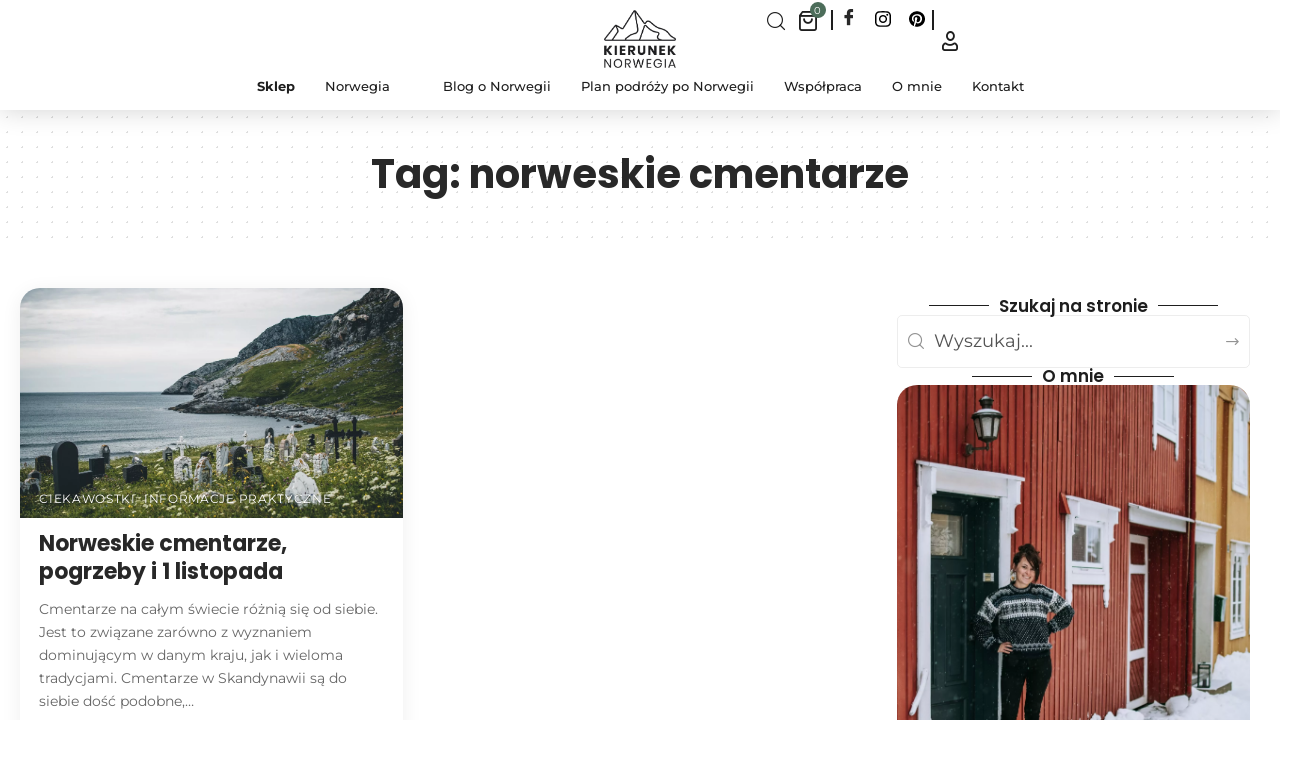

--- FILE ---
content_type: text/html; charset=UTF-8
request_url: https://kieruneknorwegia.pl/tag/norweskie-cmentarze/
body_size: 40053
content:
<!DOCTYPE html>
<html lang="pl-PL" prefix="og: https://ogp.me/ns#">
<head>
	<meta charset="UTF-8">
	<meta name="viewport" content="width=device-width, initial-scale=1.0, viewport-fit=cover" />		<script id="cookieyes" type="text/javascript" src="https://cdn-cookieyes.com/client_data/0043ecce07134c14c20594ae/script.js"></script>
<!-- Google Tag Manager by PYS -->
    <script data-cfasync="false" data-pagespeed-no-defer>
	    window.dataLayerPYS = window.dataLayerPYS || [];
	</script>
<!-- End Google Tag Manager by PYS -->
<!-- Optymalizacja wyszukiwarek według Rank Math - https://rankmath.com/ -->
<title>norweskie cmentarze - Kierunek Norwegia</title>
<meta name="description" content="norweskie cmentarze | Odkrywaj raze ze mną piękną Norwegię. Ciekawe miejsca, historie i życie w Norwegii. Blog o miejscach, które warto zobaczyć."/>
<meta name="robots" content="index, follow, max-snippet:-1, max-video-preview:-1, max-image-preview:large"/>
<link rel="preconnect" href="https://fonts.gstatic.com" crossorigin><link rel="preload" as="style" onload="this.onload=null;this.rel='stylesheet'" id="rb-preload-gfonts" href="https://fonts.googleapis.com/css?family=Montserrat%3A200%2C300%2C400%2C500%2C600%2C700%2C800%2C900%2C100italic%2C200italic%2C300italic%2C400italic%2C500italic%2C600italic%2C700italic%2C800italic%2C900italic%7CPoppins%3A400%7COxygen%3A400%2C700%7CEncode+Sans+Condensed%3A400%2C500%2C600%2C700%2C800&amp;display=swap" crossorigin><noscript><link rel="stylesheet" href="https://fonts.googleapis.com/css?family=Montserrat%3A200%2C300%2C400%2C500%2C600%2C700%2C800%2C900%2C100italic%2C200italic%2C300italic%2C400italic%2C500italic%2C600italic%2C700italic%2C800italic%2C900italic%7CPoppins%3A400%7COxygen%3A400%2C700%7CEncode+Sans+Condensed%3A400%2C500%2C600%2C700%2C800&amp;display=swap"></noscript><link rel="canonical" href="https://kieruneknorwegia.pl/tag/norweskie-cmentarze/" />
<meta property="og:locale" content="pl_PL" />
<meta property="og:type" content="article" />
<meta property="og:title" content="norweskie cmentarze - Kierunek Norwegia" />
<meta property="og:description" content="norweskie cmentarze | Odkrywaj raze ze mną piękną Norwegię. Ciekawe miejsca, historie i życie w Norwegii. Blog o miejscach, które warto zobaczyć." />
<meta property="og:url" content="https://kieruneknorwegia.pl/tag/norweskie-cmentarze/" />
<meta property="og:site_name" content="Kierunek Norwegia" />
<meta property="article:publisher" content="https://www.facebook.com/kieruneknorwegiaa/" />
<meta name="twitter:card" content="summary_large_image" />
<meta name="twitter:title" content="norweskie cmentarze - Kierunek Norwegia" />
<meta name="twitter:description" content="norweskie cmentarze | Odkrywaj raze ze mną piękną Norwegię. Ciekawe miejsca, historie i życie w Norwegii. Blog o miejscach, które warto zobaczyć." />
<meta name="twitter:label1" content="Wpisy" />
<meta name="twitter:data1" content="1" />
<script type="application/ld+json" class="rank-math-schema">{"@context":"https://schema.org","@graph":[{"@type":"Person","@id":"https://kieruneknorwegia.pl/#person","name":"Karolina","sameAs":["https://www.facebook.com/kieruneknorwegiaa/"],"image":{"@type":"ImageObject","@id":"https://kieruneknorwegia.pl/#logo","url":"https://kieruneknorwegia.pl/wp-content/uploads/2018/02/favicon.png","contentUrl":"https://kieruneknorwegia.pl/wp-content/uploads/2018/02/favicon.png","caption":"Karolina","inLanguage":"pl-PL","width":"192","height":"192"}},{"@type":"WebSite","@id":"https://kieruneknorwegia.pl/#website","url":"https://kieruneknorwegia.pl","name":"Karolina","publisher":{"@id":"https://kieruneknorwegia.pl/#person"},"inLanguage":"pl-PL"},{"@type":"CollectionPage","@id":"https://kieruneknorwegia.pl/tag/norweskie-cmentarze/#webpage","url":"https://kieruneknorwegia.pl/tag/norweskie-cmentarze/","name":"norweskie cmentarze - Kierunek Norwegia","isPartOf":{"@id":"https://kieruneknorwegia.pl/#website"},"inLanguage":"pl-PL"}]}</script>
<!-- /Wtyczka Rank Math WordPress SEO -->

<script type='application/javascript'  id='pys-version-script'>console.log('PixelYourSite Free version 11.1.5.2');</script>
<link rel="alternate" type="application/rss+xml" title="Kierunek Norwegia &raquo; Kanał z wpisami" href="https://kieruneknorwegia.pl/feed/" />
<link rel="alternate" type="application/rss+xml" title="Kierunek Norwegia &raquo; Kanał z komentarzami" href="https://kieruneknorwegia.pl/comments/feed/" />
<link rel="alternate" type="application/rss+xml" title="Kierunek Norwegia &raquo; Kanał z wpisami otagowanymi jako norweskie cmentarze" href="https://kieruneknorwegia.pl/tag/norweskie-cmentarze/feed/" />
<script type="application/ld+json">{
    "@context": "https://schema.org",
    "@type": "Organization",
    "legalName": "Kierunek Norwegia",
    "url": "https://kieruneknorwegia.pl/",
    "sameAs": [
        "https://www.facebook.com/kieruneknorwegiaa",
        "https://www.instagram.com/kierunek_norwegia",
        "https://pl.pinterest.com/kieruneknorwegia/"
    ]
}</script>
<style id='wp-img-auto-sizes-contain-inline-css'>
img:is([sizes=auto i],[sizes^="auto," i]){contain-intrinsic-size:3000px 1500px}
/*# sourceURL=wp-img-auto-sizes-contain-inline-css */
</style>
<link rel='stylesheet' id='wp-block-library-css' href='https://kieruneknorwegia.pl/wp-includes/css/dist/block-library/style.min.css?ver=6.9' media='all' />
<style id='classic-theme-styles-inline-css'>
/*! This file is auto-generated */
.wp-block-button__link{color:#fff;background-color:#32373c;border-radius:9999px;box-shadow:none;text-decoration:none;padding:calc(.667em + 2px) calc(1.333em + 2px);font-size:1.125em}.wp-block-file__button{background:#32373c;color:#fff;text-decoration:none}
/*# sourceURL=/wp-includes/css/classic-themes.min.css */
</style>
<style id='qsm-quiz-style-inline-css'>


/*# sourceURL=https://kieruneknorwegia.pl/wp-content/plugins/quiz-master-next/blocks/build/style-index.css */
</style>
<link rel='stylesheet' id='foxiz-elements-css' href='https://kieruneknorwegia.pl/wp-content/plugins/foxiz-core/lib/foxiz-elements/public/style.css?ver=3.1' media='all' />
<style id='global-styles-inline-css'>
:root{--wp--preset--aspect-ratio--square: 1;--wp--preset--aspect-ratio--4-3: 4/3;--wp--preset--aspect-ratio--3-4: 3/4;--wp--preset--aspect-ratio--3-2: 3/2;--wp--preset--aspect-ratio--2-3: 2/3;--wp--preset--aspect-ratio--16-9: 16/9;--wp--preset--aspect-ratio--9-16: 9/16;--wp--preset--color--black: #000000;--wp--preset--color--cyan-bluish-gray: #abb8c3;--wp--preset--color--white: #ffffff;--wp--preset--color--pale-pink: #f78da7;--wp--preset--color--vivid-red: #cf2e2e;--wp--preset--color--luminous-vivid-orange: #ff6900;--wp--preset--color--luminous-vivid-amber: #fcb900;--wp--preset--color--light-green-cyan: #7bdcb5;--wp--preset--color--vivid-green-cyan: #00d084;--wp--preset--color--pale-cyan-blue: #8ed1fc;--wp--preset--color--vivid-cyan-blue: #0693e3;--wp--preset--color--vivid-purple: #9b51e0;--wp--preset--gradient--vivid-cyan-blue-to-vivid-purple: linear-gradient(135deg,rgb(6,147,227) 0%,rgb(155,81,224) 100%);--wp--preset--gradient--light-green-cyan-to-vivid-green-cyan: linear-gradient(135deg,rgb(122,220,180) 0%,rgb(0,208,130) 100%);--wp--preset--gradient--luminous-vivid-amber-to-luminous-vivid-orange: linear-gradient(135deg,rgb(252,185,0) 0%,rgb(255,105,0) 100%);--wp--preset--gradient--luminous-vivid-orange-to-vivid-red: linear-gradient(135deg,rgb(255,105,0) 0%,rgb(207,46,46) 100%);--wp--preset--gradient--very-light-gray-to-cyan-bluish-gray: linear-gradient(135deg,rgb(238,238,238) 0%,rgb(169,184,195) 100%);--wp--preset--gradient--cool-to-warm-spectrum: linear-gradient(135deg,rgb(74,234,220) 0%,rgb(151,120,209) 20%,rgb(207,42,186) 40%,rgb(238,44,130) 60%,rgb(251,105,98) 80%,rgb(254,248,76) 100%);--wp--preset--gradient--blush-light-purple: linear-gradient(135deg,rgb(255,206,236) 0%,rgb(152,150,240) 100%);--wp--preset--gradient--blush-bordeaux: linear-gradient(135deg,rgb(254,205,165) 0%,rgb(254,45,45) 50%,rgb(107,0,62) 100%);--wp--preset--gradient--luminous-dusk: linear-gradient(135deg,rgb(255,203,112) 0%,rgb(199,81,192) 50%,rgb(65,88,208) 100%);--wp--preset--gradient--pale-ocean: linear-gradient(135deg,rgb(255,245,203) 0%,rgb(182,227,212) 50%,rgb(51,167,181) 100%);--wp--preset--gradient--electric-grass: linear-gradient(135deg,rgb(202,248,128) 0%,rgb(113,206,126) 100%);--wp--preset--gradient--midnight: linear-gradient(135deg,rgb(2,3,129) 0%,rgb(40,116,252) 100%);--wp--preset--font-size--small: 13px;--wp--preset--font-size--medium: 20px;--wp--preset--font-size--large: 36px;--wp--preset--font-size--x-large: 42px;--wp--preset--spacing--20: 0.44rem;--wp--preset--spacing--30: 0.67rem;--wp--preset--spacing--40: 1rem;--wp--preset--spacing--50: 1.5rem;--wp--preset--spacing--60: 2.25rem;--wp--preset--spacing--70: 3.38rem;--wp--preset--spacing--80: 5.06rem;--wp--preset--shadow--natural: 6px 6px 9px rgba(0, 0, 0, 0.2);--wp--preset--shadow--deep: 12px 12px 50px rgba(0, 0, 0, 0.4);--wp--preset--shadow--sharp: 6px 6px 0px rgba(0, 0, 0, 0.2);--wp--preset--shadow--outlined: 6px 6px 0px -3px rgb(255, 255, 255), 6px 6px rgb(0, 0, 0);--wp--preset--shadow--crisp: 6px 6px 0px rgb(0, 0, 0);}:where(.is-layout-flex){gap: 0.5em;}:where(.is-layout-grid){gap: 0.5em;}body .is-layout-flex{display: flex;}.is-layout-flex{flex-wrap: wrap;align-items: center;}.is-layout-flex > :is(*, div){margin: 0;}body .is-layout-grid{display: grid;}.is-layout-grid > :is(*, div){margin: 0;}:where(.wp-block-columns.is-layout-flex){gap: 2em;}:where(.wp-block-columns.is-layout-grid){gap: 2em;}:where(.wp-block-post-template.is-layout-flex){gap: 1.25em;}:where(.wp-block-post-template.is-layout-grid){gap: 1.25em;}.has-black-color{color: var(--wp--preset--color--black) !important;}.has-cyan-bluish-gray-color{color: var(--wp--preset--color--cyan-bluish-gray) !important;}.has-white-color{color: var(--wp--preset--color--white) !important;}.has-pale-pink-color{color: var(--wp--preset--color--pale-pink) !important;}.has-vivid-red-color{color: var(--wp--preset--color--vivid-red) !important;}.has-luminous-vivid-orange-color{color: var(--wp--preset--color--luminous-vivid-orange) !important;}.has-luminous-vivid-amber-color{color: var(--wp--preset--color--luminous-vivid-amber) !important;}.has-light-green-cyan-color{color: var(--wp--preset--color--light-green-cyan) !important;}.has-vivid-green-cyan-color{color: var(--wp--preset--color--vivid-green-cyan) !important;}.has-pale-cyan-blue-color{color: var(--wp--preset--color--pale-cyan-blue) !important;}.has-vivid-cyan-blue-color{color: var(--wp--preset--color--vivid-cyan-blue) !important;}.has-vivid-purple-color{color: var(--wp--preset--color--vivid-purple) !important;}.has-black-background-color{background-color: var(--wp--preset--color--black) !important;}.has-cyan-bluish-gray-background-color{background-color: var(--wp--preset--color--cyan-bluish-gray) !important;}.has-white-background-color{background-color: var(--wp--preset--color--white) !important;}.has-pale-pink-background-color{background-color: var(--wp--preset--color--pale-pink) !important;}.has-vivid-red-background-color{background-color: var(--wp--preset--color--vivid-red) !important;}.has-luminous-vivid-orange-background-color{background-color: var(--wp--preset--color--luminous-vivid-orange) !important;}.has-luminous-vivid-amber-background-color{background-color: var(--wp--preset--color--luminous-vivid-amber) !important;}.has-light-green-cyan-background-color{background-color: var(--wp--preset--color--light-green-cyan) !important;}.has-vivid-green-cyan-background-color{background-color: var(--wp--preset--color--vivid-green-cyan) !important;}.has-pale-cyan-blue-background-color{background-color: var(--wp--preset--color--pale-cyan-blue) !important;}.has-vivid-cyan-blue-background-color{background-color: var(--wp--preset--color--vivid-cyan-blue) !important;}.has-vivid-purple-background-color{background-color: var(--wp--preset--color--vivid-purple) !important;}.has-black-border-color{border-color: var(--wp--preset--color--black) !important;}.has-cyan-bluish-gray-border-color{border-color: var(--wp--preset--color--cyan-bluish-gray) !important;}.has-white-border-color{border-color: var(--wp--preset--color--white) !important;}.has-pale-pink-border-color{border-color: var(--wp--preset--color--pale-pink) !important;}.has-vivid-red-border-color{border-color: var(--wp--preset--color--vivid-red) !important;}.has-luminous-vivid-orange-border-color{border-color: var(--wp--preset--color--luminous-vivid-orange) !important;}.has-luminous-vivid-amber-border-color{border-color: var(--wp--preset--color--luminous-vivid-amber) !important;}.has-light-green-cyan-border-color{border-color: var(--wp--preset--color--light-green-cyan) !important;}.has-vivid-green-cyan-border-color{border-color: var(--wp--preset--color--vivid-green-cyan) !important;}.has-pale-cyan-blue-border-color{border-color: var(--wp--preset--color--pale-cyan-blue) !important;}.has-vivid-cyan-blue-border-color{border-color: var(--wp--preset--color--vivid-cyan-blue) !important;}.has-vivid-purple-border-color{border-color: var(--wp--preset--color--vivid-purple) !important;}.has-vivid-cyan-blue-to-vivid-purple-gradient-background{background: var(--wp--preset--gradient--vivid-cyan-blue-to-vivid-purple) !important;}.has-light-green-cyan-to-vivid-green-cyan-gradient-background{background: var(--wp--preset--gradient--light-green-cyan-to-vivid-green-cyan) !important;}.has-luminous-vivid-amber-to-luminous-vivid-orange-gradient-background{background: var(--wp--preset--gradient--luminous-vivid-amber-to-luminous-vivid-orange) !important;}.has-luminous-vivid-orange-to-vivid-red-gradient-background{background: var(--wp--preset--gradient--luminous-vivid-orange-to-vivid-red) !important;}.has-very-light-gray-to-cyan-bluish-gray-gradient-background{background: var(--wp--preset--gradient--very-light-gray-to-cyan-bluish-gray) !important;}.has-cool-to-warm-spectrum-gradient-background{background: var(--wp--preset--gradient--cool-to-warm-spectrum) !important;}.has-blush-light-purple-gradient-background{background: var(--wp--preset--gradient--blush-light-purple) !important;}.has-blush-bordeaux-gradient-background{background: var(--wp--preset--gradient--blush-bordeaux) !important;}.has-luminous-dusk-gradient-background{background: var(--wp--preset--gradient--luminous-dusk) !important;}.has-pale-ocean-gradient-background{background: var(--wp--preset--gradient--pale-ocean) !important;}.has-electric-grass-gradient-background{background: var(--wp--preset--gradient--electric-grass) !important;}.has-midnight-gradient-background{background: var(--wp--preset--gradient--midnight) !important;}.has-small-font-size{font-size: var(--wp--preset--font-size--small) !important;}.has-medium-font-size{font-size: var(--wp--preset--font-size--medium) !important;}.has-large-font-size{font-size: var(--wp--preset--font-size--large) !important;}.has-x-large-font-size{font-size: var(--wp--preset--font-size--x-large) !important;}
:where(.wp-block-post-template.is-layout-flex){gap: 1.25em;}:where(.wp-block-post-template.is-layout-grid){gap: 1.25em;}
:where(.wp-block-term-template.is-layout-flex){gap: 1.25em;}:where(.wp-block-term-template.is-layout-grid){gap: 1.25em;}
:where(.wp-block-columns.is-layout-flex){gap: 2em;}:where(.wp-block-columns.is-layout-grid){gap: 2em;}
:root :where(.wp-block-pullquote){font-size: 1.5em;line-height: 1.6;}
/*# sourceURL=global-styles-inline-css */
</style>
<link rel='stylesheet' id='woocommerce-layout-css' href='https://kieruneknorwegia.pl/wp-content/plugins/woocommerce/assets/css/woocommerce-layout.css?ver=10.4.3' media='all' />
<link rel='stylesheet' id='woocommerce-smallscreen-css' href='https://kieruneknorwegia.pl/wp-content/plugins/woocommerce/assets/css/woocommerce-smallscreen.css?ver=10.4.3' media='only screen and (max-width: 768px)' />
<style id='woocommerce-inline-inline-css'>
.woocommerce form .form-row .required { visibility: visible; }
/*# sourceURL=woocommerce-inline-inline-css */
</style>
<link rel='stylesheet' id='woo-multi-currency-css' href='https://kieruneknorwegia.pl/wp-content/plugins/woo-multi-currency/css/woo-multi-currency.min.css?ver=2.2.11' media='all' />
<style id='woo-multi-currency-inline-css'>
.woo-multi-currency .wmc-list-currencies .wmc-currency.wmc-active,.woo-multi-currency .wmc-list-currencies .wmc-currency:hover {background: #f78080 !important;}
		.woo-multi-currency .wmc-list-currencies .wmc-currency,.woo-multi-currency .wmc-title, .woo-multi-currency.wmc-price-switcher a {background: #212121 !important;}
		.woo-multi-currency .wmc-title, .woo-multi-currency .wmc-list-currencies .wmc-currency span,.woo-multi-currency .wmc-list-currencies .wmc-currency a,.woo-multi-currency.wmc-price-switcher a {color: #ffffff !important;}.woo-multi-currency.wmc-shortcode .wmc-currency{background-color:#ffffff;color:#212121}.woo-multi-currency.wmc-shortcode .wmc-currency.wmc-active,.woo-multi-currency.wmc-shortcode .wmc-current-currency{background-color:#ffffff;color:#212121}.woo-multi-currency.wmc-shortcode.vertical-currency-symbols-circle:not(.wmc-currency-trigger-click) .wmc-currency-wrapper:hover .wmc-sub-currency,.woo-multi-currency.wmc-shortcode.vertical-currency-symbols-circle.wmc-currency-trigger-click .wmc-sub-currency{animation: height_slide 100ms;}@keyframes height_slide {0% {height: 0;} 100% {height: 100%;} }
/*# sourceURL=woo-multi-currency-inline-css */
</style>
<link rel='stylesheet' id='wmc-flags-css' href='https://kieruneknorwegia.pl/wp-content/plugins/woo-multi-currency/css/flags-64.min.css?ver=2.2.11' media='all' />
<link rel='stylesheet' id='elementor-frontend-css' href='https://kieruneknorwegia.pl/wp-content/uploads/elementor/css/custom-frontend.min.css?ver=1769620396' media='all' />
<link rel='stylesheet' id='elementor-post-5505-css' href='https://kieruneknorwegia.pl/wp-content/uploads/elementor/css/post-5505.css?ver=1769620396' media='all' />
<link rel='stylesheet' id='elementor-pro-css' href='https://kieruneknorwegia.pl/wp-content/uploads/elementor/css/custom-pro-frontend.min.css?ver=1769620396' media='all' />
<link rel='stylesheet' id='cotton-css' href='https://kieruneknorwegia.pl/wp-content/plugins/elementskit/modules/mouse-cursor/assets/css/style.css?ver=3.7.5' media='all' />
<link rel='stylesheet' id='sbistyles-css' href='https://kieruneknorwegia.pl/wp-content/plugins/instagram-feed/css/sbi-styles.min.css?ver=6.10.0' media='all' />
<link rel='stylesheet' id='elementor-post-248871-css' href='https://kieruneknorwegia.pl/wp-content/uploads/elementor/css/post-248871.css?ver=1769620396' media='all' />
<link rel='stylesheet' id='elementor-post-246463-css' href='https://kieruneknorwegia.pl/wp-content/uploads/elementor/css/post-246463.css?ver=1769620433' media='all' />
<link rel='stylesheet' id='elementor-post-246398-css' href='https://kieruneknorwegia.pl/wp-content/uploads/elementor/css/post-246398.css?ver=1769620396' media='all' />
<link rel='stylesheet' id='elementskit-parallax-style-css' href='https://kieruneknorwegia.pl/wp-content/plugins/elementskit/modules/parallax/assets/css/style.css?ver=3.7.5' media='all' />
<link rel='stylesheet' id='ekit-widget-styles-css' href='https://kieruneknorwegia.pl/wp-content/plugins/elementskit-lite/widgets/init/assets/css/widget-styles.css?ver=3.7.8' media='all' />
<link rel='stylesheet' id='ekit-widget-styles-pro-css' href='https://kieruneknorwegia.pl/wp-content/plugins/elementskit/widgets/init/assets/css/widget-styles-pro.css?ver=3.7.5' media='all' />
<link rel='stylesheet' id='ekit-responsive-css' href='https://kieruneknorwegia.pl/wp-content/plugins/elementskit-lite/widgets/init/assets/css/responsive.css?ver=3.7.8' media='all' />

<link rel='stylesheet' id='foxiz-main-css' href='https://kieruneknorwegia.pl/wp-content/themes/foxiz/assets/css/main.css?ver=2.7.0' media='all' />
<style id='foxiz-main-inline-css'>
:root {--body-family:Montserrat;--h1-family:Poppins;--h2-family:Poppins;--h3-family:Poppins;--cat-family:Montserrat;--meta-family:Montserrat;--input-family:Montserrat;--btn-family:Poppins;--btn-fweight:400;--btn-transform:uppercase;--btn-fsize:14px;--btn-fspace:0.10714em;--dwidgets-family:Montserrat;--headline-family:Poppins;--tagline-family:Montserrat;--heading-family:Montserrat;--quote-family:Montserrat;--excerpt-family:Montserrat;--bcrumb-family:Montserrat;--readmore-fsize : 14px;}:root {--g-color :#4c6d5a;--g-color-90 :#4c6d5ae6;}[data-theme="dark"], .light-scheme {--wcac-color :#ffffff;}[data-theme="dark"].is-hd-4 {--nav-bg: #191c20;--nav-bg-from: #191c20;--nav-bg-to: #191c20;--nav-bg-glass: #191c2011;--nav-bg-glass-from: #191c2011;--nav-bg-glass-to: #191c2011;}[data-theme="dark"].is-hd-5, [data-theme="dark"].is-hd-5:not(.sticky-on) {--nav-bg: #191c20;--nav-bg-from: #191c20;--nav-bg-to: #191c20;--nav-bg-glass: #191c2011;--nav-bg-glass-from: #191c2011;--nav-bg-glass-to: #191c2011;}:root {--topad-spacing :15px;--hyperlink-line-color :var(--g-color);--price-family:Montserrat;--product-family:Poppins;--wcac-bg :#4c6d5a;--wcac-bg-90 :#4c6d5ae6;--s-content-width : 760px;--max-width-wo-sb : 840px;--s10-feat-ratio :45%;--s11-feat-ratio :45%;--login-popup-w : 350px;}.p-readmore { font-family:Montserrat;font-weight:400;text-transform:none;letter-spacing:1.5px;}.search-header:before { background-repeat : no-repeat;background-size : cover;background-attachment : scroll;background-position : center center;}[data-theme="dark"] .search-header:before { background-repeat : no-repeat;background-size : cover;background-attachment : scroll;background-position : center center;}.footer-has-bg { background-color : #88888812;}#amp-mobile-version-switcher { display: none; }.woocommerce { --g-color :#4c6d5a;--g-color-90 :#4c6d5ae6; }
/*# sourceURL=foxiz-main-inline-css */
</style>
<link rel='stylesheet' id='foxiz-print-css' href='https://kieruneknorwegia.pl/wp-content/themes/foxiz/assets/css/print.css?ver=2.7.0' media='all' />
<link rel='stylesheet' id='foxiz-woocommerce-css' href='https://kieruneknorwegia.pl/wp-content/themes/foxiz/assets/css/woocommerce.css?ver=2.7.0' media='all' />
<link rel='stylesheet' id='foxiz-style-css' href='https://kieruneknorwegia.pl/wp-content/themes/foxiz-child/style.css?ver=2.7.0' media='all' />
<link rel='stylesheet' id='cuw_template-css' href='https://kieruneknorwegia.pl/wp-content/plugins/checkout-upsell-and-order-bumps/assets/css/template.css?ver=2.2.3' media='all' />
<link rel='stylesheet' id='cuw_frontend-css' href='https://kieruneknorwegia.pl/wp-content/plugins/checkout-upsell-and-order-bumps/assets/css/frontend.css?ver=2.2.3' media='all' />
<link rel='stylesheet' id='elementor-gf-local-poppins-css' href='https://kieruneknorwegia.pl/wp-content/uploads/elementor/google-fonts/css/poppins.css?ver=1742404098' media='all' />
<link rel='stylesheet' id='elementor-gf-local-montserrat-css' href='https://kieruneknorwegia.pl/wp-content/uploads/elementor/google-fonts/css/montserrat.css?ver=1742404102' media='all' />
<link rel='stylesheet' id='elementor-icons-ekiticons-css' href='https://kieruneknorwegia.pl/wp-content/plugins/elementskit-lite/modules/elementskit-icon-pack/assets/css/ekiticons.css?ver=3.7.8' media='all' />
<script src="https://kieruneknorwegia.pl/wp-includes/js/jquery/jquery.min.js?ver=3.7.1" id="jquery-core-js"></script>
<script src="https://kieruneknorwegia.pl/wp-includes/js/jquery/jquery-migrate.min.js?ver=3.4.1" id="jquery-migrate-js"></script>
<script src="https://kieruneknorwegia.pl/wp-content/plugins/woocommerce/assets/js/jquery-blockui/jquery.blockUI.min.js?ver=2.7.0-wc.10.4.3" id="wc-jquery-blockui-js" defer data-wp-strategy="defer"></script>
<script id="wc-add-to-cart-js-extra">
var wc_add_to_cart_params = {"ajax_url":"/wp-admin/admin-ajax.php","wc_ajax_url":"/?wc-ajax=%%endpoint%%","i18n_view_cart":"Zobacz koszyk","cart_url":"https://kieruneknorwegia.pl/koszyk/","is_cart":"","cart_redirect_after_add":"yes"};
//# sourceURL=wc-add-to-cart-js-extra
</script>
<script src="https://kieruneknorwegia.pl/wp-content/plugins/woocommerce/assets/js/frontend/add-to-cart.min.js?ver=10.4.3" id="wc-add-to-cart-js" defer data-wp-strategy="defer"></script>
<script src="https://kieruneknorwegia.pl/wp-content/plugins/woocommerce/assets/js/js-cookie/js.cookie.min.js?ver=2.1.4-wc.10.4.3" id="wc-js-cookie-js" defer data-wp-strategy="defer"></script>
<script id="woocommerce-js-extra">
var woocommerce_params = {"ajax_url":"/wp-admin/admin-ajax.php","wc_ajax_url":"/?wc-ajax=%%endpoint%%","i18n_password_show":"Poka\u017c has\u0142o","i18n_password_hide":"Ukryj has\u0142o"};
//# sourceURL=woocommerce-js-extra
</script>
<script src="https://kieruneknorwegia.pl/wp-content/plugins/woocommerce/assets/js/frontend/woocommerce.min.js?ver=10.4.3" id="woocommerce-js" defer data-wp-strategy="defer"></script>
<script id="woo-multi-currency-js-extra">
var wooMultiCurrencyParams = {"enableCacheCompatible":"0","ajaxUrl":"https://kieruneknorwegia.pl/wp-admin/admin-ajax.php","extra_params":[],"current_currency":"PLN","woo_subscription":""};
//# sourceURL=woo-multi-currency-js-extra
</script>
<script src="https://kieruneknorwegia.pl/wp-content/plugins/woo-multi-currency/js/woo-multi-currency.min.js?ver=2.2.11" id="woo-multi-currency-js"></script>
<script src="https://kieruneknorwegia.pl/wp-content/plugins/elementskit/modules/parallax/assets/js/jarallax.js?ver=3.7.5" id="jarallax-js"></script>
<script src="https://kieruneknorwegia.pl/wp-content/plugins/pixelyoursite/dist/scripts/jquery.bind-first-0.2.3.min.js?ver=0.2.3" id="jquery-bind-first-js"></script>
<script src="https://kieruneknorwegia.pl/wp-content/plugins/pixelyoursite/dist/scripts/js.cookie-2.1.3.min.js?ver=2.1.3" id="js-cookie-pys-js"></script>
<script src="https://kieruneknorwegia.pl/wp-content/plugins/pixelyoursite/dist/scripts/tld.min.js?ver=2.3.1" id="js-tld-js"></script>
<script id="pys-js-extra">
var pysOptions = {"staticEvents":{"facebook":{"init_event":[{"delay":0,"type":"static","ajaxFire":false,"name":"PageView","pixelIds":["316506969934790"],"eventID":"57e9c6bc-a915-45fd-ac7c-be6126301987","params":{"page_title":"norweskie cmentarze","post_type":"tag","post_id":1227,"plugin":"PixelYourSite","user_role":"guest","event_url":"kieruneknorwegia.pl/tag/norweskie-cmentarze/"},"e_id":"init_event","ids":[],"hasTimeWindow":false,"timeWindow":0,"woo_order":"","edd_order":""}]}},"dynamicEvents":{"automatic_event_form":{"facebook":{"delay":0,"type":"dyn","name":"Form","pixelIds":["316506969934790"],"eventID":"959d554c-3938-47c0-9113-7c3842c5f114","params":{"page_title":"norweskie cmentarze","post_type":"tag","post_id":1227,"plugin":"PixelYourSite","user_role":"guest","event_url":"kieruneknorwegia.pl/tag/norweskie-cmentarze/"},"e_id":"automatic_event_form","ids":[],"hasTimeWindow":false,"timeWindow":0,"woo_order":"","edd_order":""},"ga":{"delay":0,"type":"dyn","name":"Form","trackingIds":["G-K1X7C6X2P7"],"eventID":"959d554c-3938-47c0-9113-7c3842c5f114","params":{"page_title":"norweskie cmentarze","post_type":"tag","post_id":1227,"plugin":"PixelYourSite","user_role":"guest","event_url":"kieruneknorwegia.pl/tag/norweskie-cmentarze/"},"e_id":"automatic_event_form","ids":[],"hasTimeWindow":false,"timeWindow":0,"pixelIds":[],"woo_order":"","edd_order":""}},"automatic_event_download":{"facebook":{"delay":0,"type":"dyn","name":"Download","extensions":["","doc","exe","js","pdf","ppt","tgz","zip","xls"],"pixelIds":["316506969934790"],"eventID":"3f286a15-fc5b-48e1-b210-18240ed63ee0","params":{"page_title":"norweskie cmentarze","post_type":"tag","post_id":1227,"plugin":"PixelYourSite","user_role":"guest","event_url":"kieruneknorwegia.pl/tag/norweskie-cmentarze/"},"e_id":"automatic_event_download","ids":[],"hasTimeWindow":false,"timeWindow":0,"woo_order":"","edd_order":""},"ga":{"delay":0,"type":"dyn","name":"Download","extensions":["","doc","exe","js","pdf","ppt","tgz","zip","xls"],"trackingIds":["G-K1X7C6X2P7"],"eventID":"3f286a15-fc5b-48e1-b210-18240ed63ee0","params":{"page_title":"norweskie cmentarze","post_type":"tag","post_id":1227,"plugin":"PixelYourSite","user_role":"guest","event_url":"kieruneknorwegia.pl/tag/norweskie-cmentarze/"},"e_id":"automatic_event_download","ids":[],"hasTimeWindow":false,"timeWindow":0,"pixelIds":[],"woo_order":"","edd_order":""}},"automatic_event_comment":{"facebook":{"delay":0,"type":"dyn","name":"Comment","pixelIds":["316506969934790"],"eventID":"0750430d-1c5a-41cb-9c31-2537e45a8913","params":{"page_title":"norweskie cmentarze","post_type":"tag","post_id":1227,"plugin":"PixelYourSite","user_role":"guest","event_url":"kieruneknorwegia.pl/tag/norweskie-cmentarze/"},"e_id":"automatic_event_comment","ids":[],"hasTimeWindow":false,"timeWindow":0,"woo_order":"","edd_order":""},"ga":{"delay":0,"type":"dyn","name":"Comment","trackingIds":["G-K1X7C6X2P7"],"eventID":"0750430d-1c5a-41cb-9c31-2537e45a8913","params":{"page_title":"norweskie cmentarze","post_type":"tag","post_id":1227,"plugin":"PixelYourSite","user_role":"guest","event_url":"kieruneknorwegia.pl/tag/norweskie-cmentarze/"},"e_id":"automatic_event_comment","ids":[],"hasTimeWindow":false,"timeWindow":0,"pixelIds":[],"woo_order":"","edd_order":""}},"woo_add_to_cart_on_button_click":{"facebook":{"delay":0,"type":"dyn","name":"AddToCart","pixelIds":["316506969934790"],"eventID":"a9b4aa35-0c75-4b59-9abd-0177a295c8a0","params":{"page_title":"norweskie cmentarze","post_type":"tag","post_id":1227,"plugin":"PixelYourSite","user_role":"guest","event_url":"kieruneknorwegia.pl/tag/norweskie-cmentarze/"},"e_id":"woo_add_to_cart_on_button_click","ids":[],"hasTimeWindow":false,"timeWindow":0,"woo_order":"","edd_order":""},"ga":{"delay":0,"type":"dyn","name":"add_to_cart","trackingIds":["G-K1X7C6X2P7"],"eventID":"a9b4aa35-0c75-4b59-9abd-0177a295c8a0","params":{"page_title":"norweskie cmentarze","post_type":"tag","post_id":1227,"plugin":"PixelYourSite","user_role":"guest","event_url":"kieruneknorwegia.pl/tag/norweskie-cmentarze/"},"e_id":"woo_add_to_cart_on_button_click","ids":[],"hasTimeWindow":false,"timeWindow":0,"pixelIds":[],"woo_order":"","edd_order":""}}},"triggerEvents":[],"triggerEventTypes":[],"facebook":{"pixelIds":["316506969934790"],"advancedMatching":[],"advancedMatchingEnabled":false,"removeMetadata":false,"wooVariableAsSimple":false,"serverApiEnabled":false,"wooCRSendFromServer":false,"send_external_id":null,"enabled_medical":false,"do_not_track_medical_param":["event_url","post_title","page_title","landing_page","content_name","categories","category_name","tags"],"meta_ldu":false},"ga":{"trackingIds":["G-K1X7C6X2P7"],"commentEventEnabled":true,"downloadEnabled":true,"formEventEnabled":true,"crossDomainEnabled":false,"crossDomainAcceptIncoming":false,"crossDomainDomains":[],"isDebugEnabled":[],"serverContainerUrls":{"G-K1X7C6X2P7":{"enable_server_container":"","server_container_url":"","transport_url":""}},"additionalConfig":{"G-K1X7C6X2P7":{"first_party_collection":true}},"disableAdvertisingFeatures":false,"disableAdvertisingPersonalization":false,"wooVariableAsSimple":true,"custom_page_view_event":false},"debug":"","siteUrl":"https://kieruneknorwegia.pl","ajaxUrl":"https://kieruneknorwegia.pl/wp-admin/admin-ajax.php","ajax_event":"162ae27833","enable_remove_download_url_param":"1","cookie_duration":"7","last_visit_duration":"60","enable_success_send_form":"","ajaxForServerEvent":"1","ajaxForServerStaticEvent":"1","useSendBeacon":"1","send_external_id":"1","external_id_expire":"180","track_cookie_for_subdomains":"1","google_consent_mode":"1","gdpr":{"ajax_enabled":true,"all_disabled_by_api":false,"facebook_disabled_by_api":false,"analytics_disabled_by_api":false,"google_ads_disabled_by_api":false,"pinterest_disabled_by_api":false,"bing_disabled_by_api":false,"reddit_disabled_by_api":false,"externalID_disabled_by_api":false,"facebook_prior_consent_enabled":true,"analytics_prior_consent_enabled":true,"google_ads_prior_consent_enabled":null,"pinterest_prior_consent_enabled":true,"bing_prior_consent_enabled":true,"cookiebot_integration_enabled":false,"cookiebot_facebook_consent_category":"marketing","cookiebot_analytics_consent_category":"statistics","cookiebot_tiktok_consent_category":"marketing","cookiebot_google_ads_consent_category":"marketing","cookiebot_pinterest_consent_category":"marketing","cookiebot_bing_consent_category":"marketing","consent_magic_integration_enabled":false,"real_cookie_banner_integration_enabled":false,"cookie_notice_integration_enabled":false,"cookie_law_info_integration_enabled":true,"analytics_storage":{"enabled":true,"value":"granted","filter":false},"ad_storage":{"enabled":true,"value":"granted","filter":false},"ad_user_data":{"enabled":true,"value":"granted","filter":false},"ad_personalization":{"enabled":true,"value":"granted","filter":false}},"cookie":{"disabled_all_cookie":false,"disabled_start_session_cookie":false,"disabled_advanced_form_data_cookie":false,"disabled_landing_page_cookie":false,"disabled_first_visit_cookie":false,"disabled_trafficsource_cookie":false,"disabled_utmTerms_cookie":false,"disabled_utmId_cookie":false},"tracking_analytics":{"TrafficSource":"direct","TrafficLanding":"undefined","TrafficUtms":[],"TrafficUtmsId":[]},"GATags":{"ga_datalayer_type":"default","ga_datalayer_name":"dataLayerPYS"},"woo":{"enabled":true,"enabled_save_data_to_orders":true,"addToCartOnButtonEnabled":true,"addToCartOnButtonValueEnabled":true,"addToCartOnButtonValueOption":"price","singleProductId":null,"removeFromCartSelector":"form.woocommerce-cart-form .remove","addToCartCatchMethod":"add_cart_js","is_order_received_page":false,"containOrderId":false},"edd":{"enabled":false},"cache_bypass":"1769637161"};
//# sourceURL=pys-js-extra
</script>
<script src="https://kieruneknorwegia.pl/wp-content/plugins/pixelyoursite/dist/scripts/public.js?ver=11.1.5.2" id="pys-js"></script>
<link rel="preload" href="https://kieruneknorwegia.pl/wp-content/themes/foxiz/assets/fonts/icons.woff2?ver=2.5.0" as="font" type="font/woff2" crossorigin="anonymous"> <link rel="https://api.w.org/" href="https://kieruneknorwegia.pl/wp-json/" /><link rel="alternate" title="JSON" type="application/json" href="https://kieruneknorwegia.pl/wp-json/wp/v2/tags/1227" /><link rel="EditURI" type="application/rsd+xml" title="RSD" href="https://kieruneknorwegia.pl/xmlrpc.php?rsd" />
<meta name="generator" content="WordPress 6.9" />
<meta name="cdp-version" content="1.5.0" />		<script type="text/javascript">
				(function(c,l,a,r,i,t,y){
					c[a]=c[a]||function(){(c[a].q=c[a].q||[]).push(arguments)};t=l.createElement(r);t.async=1;
					t.src="https://www.clarity.ms/tag/"+i+"?ref=wordpress";y=l.getElementsByTagName(r)[0];y.parentNode.insertBefore(t,y);
				})(window, document, "clarity", "script", "qat2md0phv");
		</script>
			<noscript><style>.woocommerce-product-gallery{ opacity: 1 !important; }</style></noscript>
	<meta name="generator" content="Elementor 3.34.3; features: e_font_icon_svg, additional_custom_breakpoints; settings: css_print_method-external, google_font-enabled, font_display-swap">
<meta property="fb:app_id" content="931827581723972" /><script type="text/javascript">var elementskit_module_parallax_url = "https://kieruneknorwegia.pl/wp-content/plugins/elementskit/modules/parallax/";</script><script type="application/ld+json">{
    "@context": "https://schema.org",
    "@type": "WebSite",
    "@id": "https://kieruneknorwegia.pl/#website",
    "url": "https://kieruneknorwegia.pl/",
    "name": "Kierunek Norwegia",
    "potentialAction": {
        "@type": "SearchAction",
        "target": "https://kieruneknorwegia.pl/?s={search_term_string}",
        "query-input": "required name=search_term_string"
    }
}</script>
			<style>
				.e-con.e-parent:nth-of-type(n+4):not(.e-lazyloaded):not(.e-no-lazyload),
				.e-con.e-parent:nth-of-type(n+4):not(.e-lazyloaded):not(.e-no-lazyload) * {
					background-image: none !important;
				}
				@media screen and (max-height: 1024px) {
					.e-con.e-parent:nth-of-type(n+3):not(.e-lazyloaded):not(.e-no-lazyload),
					.e-con.e-parent:nth-of-type(n+3):not(.e-lazyloaded):not(.e-no-lazyload) * {
						background-image: none !important;
					}
				}
				@media screen and (max-height: 640px) {
					.e-con.e-parent:nth-of-type(n+2):not(.e-lazyloaded):not(.e-no-lazyload),
					.e-con.e-parent:nth-of-type(n+2):not(.e-lazyloaded):not(.e-no-lazyload) * {
						background-image: none !important;
					}
				}
			</style>
			<link rel="icon" href="https://kieruneknorwegia.pl/wp-content/uploads/2020/05/cropped-KN_01_BL-32x32.png" sizes="32x32" />
<link rel="icon" href="https://kieruneknorwegia.pl/wp-content/uploads/2020/05/cropped-KN_01_BL-192x192.png" sizes="192x192" />
<link rel="apple-touch-icon" href="https://kieruneknorwegia.pl/wp-content/uploads/2020/05/cropped-KN_01_BL-180x180.png" />
<meta name="msapplication-TileImage" content="https://kieruneknorwegia.pl/wp-content/uploads/2020/05/cropped-KN_01_BL-270x270.png" />
		<style id="wp-custom-css">
			/* Center 08 - Elegant Lines */

.heading-layout-c8 .heading-title:before, .heading-layout-c8 .heading-title:after {
	height: 1px;
}

/* Button Radius */

.p-readmore {
	border-radius: 100px;
}

.post-slider .p-meta {
	display: none !important;
}

/*Zmiany ostateczne*/
.p-bg-overlay .overlay-wrap:before {
	opacity: 0.4!important;
}
.single-header-content {
justify-content: center!important;
align-items: center!important;
}

@media (max-width: 991px){
	.smeta-in {
justify-content: center;
}
}




.single-header-inner {
	margin-bottom: 2em !important;
}

.s-feat-holder {
	margin-top: -10em !important;
}

.editor-styles-wrapper table.wc-block-cart-items .wc-block-cart-items__header .wc-block-cart-items__header-total, table.wc-block-cart-items .wc-block-cart-items__header .wc-block-cart-items__header-total, .is-large.wc-block-cart .wc-block-cart-items th {
	text-align: center!important;
}

.is-large.wc-block-cart .wc-block-cart-items th {
	    padding: 0.25rem 16px 0.25rem 16px!important;
}
input[type='submit'], .is-btn, .button, div:where(.entry-content) button, body:not(.woocommerce-block-theme-has-button-styles) .wc-block-components-button:not(.is-link) {
	border-radius: 50px!important;
}

body:not(.woocommerce-block-theme-has-button-styles) .wc-block-components-button:not(.is-link) {
	background-color: #4c6d5a!important;
	color: #fff!important;
}

body:not(.woocommerce-block-theme-has-button-styles) .wc-block-components-button:not(.is-link):hover{
	transform: var(--btn-animation)!important;
    box-shadow: var(--btn-shadow, 0 4px 15px var(--g-color-90))!important;
}

html, body {
    max-width: 100%;
    overflow-x: hidden;
}

/*Slider glowna*/
@media (max-width: 767px) {
	.overlay-1 .overlay-wrap {
		position: absolute!important;
		
		
		
	}
	.p-highlight .overlay-inner {
		background-color: transparent!important;
	}
	
	.p-featured {
		padding-top: 250px!important;
	}
	
	.p-grid-small-1 {
    display: flex;
    align-items: flex-start;
		flex-direction: column;
		flex-wrap: wrap!important;
    flex-flow: row-reverse;
    width: 100%;
		row-gap: 10px!important;
}
	.p-grid-small-1 .feat-holder{
		max-width: 100%;
		margin-left: 0;
	}
	.p-featured {
    /*padding-top: 0!important;*/
		border-radius: 10px!important;
}
	.p-grid-small-1 .p-content {
		text-align: center;
	}
	.meta-inner {
		justify-content: center;
	}
	.elementor-245779 .elementor-element.elementor-element-7e4d9e4 .entry-title {
		font-size: 26px!important;
	}
	
	
	/*Header wpisu */
	.single-standard-5 .single-header-content {
		padding: 50% 0 20% 0;
	}
	.breadcrumb-wrap:not(.breadcrumb-line-wrap) .breadcrumb-inner {
		white-space: wrap;
		text-align: center;
	}
	.overlay-text .s-title, .overlay-text .s-title.fw-headline {
		text-align: center;
	}
	.overlay-text .meta-text {
		text-align: center;
	}
	.p-categories {
		justify-content: center;
	}
}
	
	
	.overlay-text .s-title, .overlay-text .s-title.fw-headline {
		text-align: center;
	}

.smeta-in {
	flex-flow: column nowrap;
}
.full-dark-overlay img {
	opacity: .6;
}

/*Sidebar fix*/
@media (max-width: 767px) {
	.block-inner {
		flex-direction: column;
flex-grow: initial!important;
	}
}
.grecaptcha-badge { 
    visibility: hidden !important;
}

@media screen and (min-width: 1025px){
	.ecat-text.ecat-size-big .p-category{
		font-size: 12px!important;
	}
}
	.ecat-text.ecat-size-big .p-category{
		font-size: 12px!important;
}
.elementor-245779 .elementor-element.elementor-element-7e4d9e4 .p-categories {
    font-size: 12px!important;
}

.single-product form.cart {
	flex-wrap: wrap!important;
}
.woocommerce .elementor-widget-woocommerce-product-images span.onsale {
	padding: 10px!important;
}

.ecat-text.ecat-size-big .p-category {
	font-family: "Montserrat";
	font-weight: 400;
}
.p-featured {
    position: relative;
    display: block;
    overflow: hidden;
    padding-bottom: calc(var(--feat-ratio, 60)* 1%);
    border-radius: 20px;
}
.box-bg .grid-box {
    background-color: var(--box-color, var(--default-box, transparent));
    box-shadow: 0 4px 20px var(--shadow-7);
	border-radius: 20px;
}

/* Ukryj kafelki Instagrama tylko na stronie zamówienia */
.page-id-246471 .elementor-246398 .elementor-element.elementor-element-b83a773:not(.elementor-motion-effects-element-type-background), .elementor-246398 .elementor-element.elementor-element-b83a773 > .elementor-motion-effects-container > .elementor-motion-effects-layer
 {
  display: none;
}

.page-id-246471 #sb_instagram.sbi_col_6 #sbi_images
{
  display: none;
}

@media (max-width: 768px) {
    .hover-ani-1 .p-url {
        -webkit-transition: all .2s var(--timing);
        transition: all .2s var(--timing);
        -moz-text-decoration-color: transparent;
        -webkit-text-decoration-color: transparent;
        text-decoration-color: transparent;
        text-decoration-line: underline;
        text-decoration-thickness: .1em;
        font-size: 24px;
    }
}

@media (max-width: 768px) {
    .p-readmore {
        border-radius: 100px;
        margin: 10px;
    }
}

.sku {
	display: none;
}

.sku_wrapper {
	display: none;
}

:is(.elementor-widget-woocommerce-product-add-to-cart,.woocommerce div.product .elementor-widget-woocommerce-product-add-to-cart,.elementor-widget-wc-add-to-cart,.woocommerce div.product .elementor-widget-wc-add-to-cart) form.cart.variations_form .woocommerce-variation-add-to-cart, :is(.elementor-widget-woocommerce-product-add-to-cart,.woocommerce div.product .elementor-widget-woocommerce-product-add-to-cart,.elementor-widget-wc-add-to-cart,.woocommerce div.product .elementor-widget-wc-add-to-cart) form.cart:not(.grouped_form):not(.variations_form) {
    display: block;
    flex-wrap: nowrap;
}

.updated-date {
	display: none;
}

@media (min-width: 1025px) {
    .cross-sells, .up-sells, .related.products {
        padding-top: 30px;
        padding-left: 60px;
    }
}

@media only screen and (max-width: 768px) {
  form.cart {
    display: flex !important;
    flex-direction: column !important;
    align-items: flex-start !important;
  }

  /* ograniczamy szerokość pola i centrowanie całego bloku */
  form.cart .quantity {
    float: none !important;
    display: block !important;
    width: auto !important;
    max-width: 120px !important;  /* dopasuj szerokość */
    margin: 0 auto 1em auto !important; /* centrowanie i odstęp pod spodem */
  }

  /* centrowanie cyfrki wewnątrz inputa */
  form.cart .quantity input {
    text-align: center !important;
  }

  /* przycisk full-width, ale wyśrodkowany text + auto marginesy */
  form.cart .single_add_to_cart_button {
    clear: both !important;
    display: block !important;
    width: 100% !important;
    margin: 0 auto 1em auto !important;
    text-align: center !important;
  }
	form.cart .quantity .qty {
    /* usuń ewentualne sztywne height, pozwól, żeby wysokość brała się z paddingu */
    height: auto !important;
    /* eksperymentalnie zmieniaj tę wartość by idealnie wyśrodkować */
    padding: 0.6em 0 !important; 
    /* upewnij się, że liczba jest faktycznie centrowana */
    line-height: normal !important;
    text-align: center !important;
    box-sizing: border-box !important;
  }
}

.is-medium table.wc-block-cart-items .wc-block-cart-items__row, .is-mobile table.wc-block-cart-items .wc-block-cart-items__row, .is-small table.wc-block-cart-items .wc-block-cart-items__row {
    display: grid;
    grid-template-columns: 80px 132px;
    padding: 80px 0;
    margin-top: 50px;
}

@media only screen and (max-width: 768px) {
.woocommerce-checkout .col-left h2, .woocommerce-checkout .col-left h3 {
    margin-bottom: 1.5rem;
    margin-top: 10px;
	}}

@media only screen and (max-width: 768px) {
.woocommerce-notices-wrapper > *, .woocommerce-message, .woocommerce-error, .woocommerce-info {
    font-size: max(var(--rem-mini), 14px);
    position: relative;
    margin-bottom: 20px;
    padding: 20px;
    list-style: none;
    border: 1px solid var(--wc-notice-border, var(--flex-gray-15));
    border-radius: var(--round-5);
    background-color: var(--wc-notice-bg, var(--flex-gray-7));
    margin-top: 30px;
	}}


		</style>
		</head>
<body class="archive tag tag-norweskie-cmentarze tag-1227 wp-embed-responsive wp-theme-foxiz wp-child-theme-foxiz-child theme-foxiz woocommerce-no-js woocommerce-multi-currency-PLN personalized-all elementor-default elementor-kit-5505 elementor-page-246103 menu-ani-1 hover-ani-1 btn-ani-1 btn-transform-1 is-rm-1 lmeta-dot loader-1 dark-sw-1 mtax-1 toc-smooth is-hd- is-backtop none-m-backtop ">
		<div data-elementor-type="header" data-elementor-id="246463" class="elementor elementor-246463 elementor-location-header" data-elementor-post-type="elementor_library">
			<div class="elementor-element elementor-element-ca073a4 e-con-full ekit-sticky--top elementor-hidden-tablet elementor-hidden-mobile elementor-hidden-laptop e-flex e-con e-parent" data-id="ca073a4" data-element_type="container" data-settings="{&quot;background_background&quot;:&quot;classic&quot;,&quot;ekit_sticky&quot;:&quot;top&quot;,&quot;ekit_sticky_effect_offset&quot;:{&quot;unit&quot;:&quot;px&quot;,&quot;size&quot;:100,&quot;sizes&quot;:[]},&quot;ekit_has_onepagescroll_dot&quot;:&quot;yes&quot;,&quot;ekit_sticky_offset&quot;:{&quot;unit&quot;:&quot;px&quot;,&quot;size&quot;:0,&quot;sizes&quot;:[]},&quot;ekit_sticky_offset_widescreen&quot;:{&quot;unit&quot;:&quot;px&quot;,&quot;size&quot;:&quot;&quot;,&quot;sizes&quot;:[]},&quot;ekit_sticky_offset_laptop&quot;:{&quot;unit&quot;:&quot;px&quot;,&quot;size&quot;:&quot;&quot;,&quot;sizes&quot;:[]},&quot;ekit_sticky_offset_tablet&quot;:{&quot;unit&quot;:&quot;px&quot;,&quot;size&quot;:&quot;&quot;,&quot;sizes&quot;:[]},&quot;ekit_sticky_offset_mobile&quot;:{&quot;unit&quot;:&quot;px&quot;,&quot;size&quot;:&quot;&quot;,&quot;sizes&quot;:[]},&quot;ekit_sticky_on_widescreen&quot;:&quot;widescreen&quot;,&quot;ekit_sticky_on_desktop&quot;:&quot;desktop&quot;,&quot;ekit_sticky_on_laptop&quot;:&quot;laptop&quot;,&quot;ekit_sticky_on_tablet&quot;:&quot;tablet&quot;,&quot;ekit_sticky_on_mobile&quot;:&quot;mobile&quot;,&quot;ekit_sticky_effect_offset_widescreen&quot;:{&quot;unit&quot;:&quot;px&quot;,&quot;size&quot;:&quot;&quot;,&quot;sizes&quot;:[]},&quot;ekit_sticky_effect_offset_laptop&quot;:{&quot;unit&quot;:&quot;px&quot;,&quot;size&quot;:&quot;&quot;,&quot;sizes&quot;:[]},&quot;ekit_sticky_effect_offset_tablet&quot;:{&quot;unit&quot;:&quot;px&quot;,&quot;size&quot;:&quot;&quot;,&quot;sizes&quot;:[]},&quot;ekit_sticky_effect_offset_mobile&quot;:{&quot;unit&quot;:&quot;px&quot;,&quot;size&quot;:&quot;&quot;,&quot;sizes&quot;:[]}}">
		<div class="elementor-element elementor-element-ad9d8ae e-con-full e-flex e-con e-child" data-id="ad9d8ae" data-element_type="container" data-settings="{&quot;ekit_has_onepagescroll_dot&quot;:&quot;yes&quot;}">
				<div class="elementor-element elementor-element-0ed42ed elementor-widget elementor-widget-image" data-id="0ed42ed" data-element_type="widget" data-settings="{&quot;ekit_we_effect_on&quot;:&quot;none&quot;}" data-widget_type="image.default">
				<div class="elementor-widget-container">
																<a href="https://kieruneknorwegia.pl">
							<img fetchpriority="high" width="1254" height="1000" src="https://kieruneknorwegia.pl/wp-content/uploads/2020/05/KN_01_BL.png" class="attachment-full size-full wp-image-229924" alt="" />								</a>
															</div>
				</div>
				</div>
		<div class="elementor-element elementor-element-d4b614e e-con-full e-flex e-con e-child" data-id="d4b614e" data-element_type="container" data-settings="{&quot;ekit_has_onepagescroll_dot&quot;:&quot;yes&quot;}">
				<div class="elementor-element elementor-element-5221971 elementor-widget elementor-widget-ekit-nav-menu" data-id="5221971" data-element_type="widget" data-settings="{&quot;ekit_we_effect_on&quot;:&quot;none&quot;}" data-widget_type="ekit-nav-menu.default">
				<div class="elementor-widget-container">
							<nav class="ekit-wid-con ekit_menu_responsive_tablet" 
			data-hamburger-icon="" 
			data-hamburger-icon-type="icon" 
			data-responsive-breakpoint="1024">
			            <button class="elementskit-menu-hamburger elementskit-menu-toggler"  type="button" aria-label="hamburger-icon">
                                    <span class="elementskit-menu-hamburger-icon"></span><span class="elementskit-menu-hamburger-icon"></span><span class="elementskit-menu-hamburger-icon"></span>
                            </button>
            <div id="ekit-megamenu-menu-glowne" class="elementskit-menu-container elementskit-menu-offcanvas-elements elementskit-navbar-nav-default ekit-nav-menu-one-page-no ekit-nav-dropdown-hover"><ul id="menu-menu-glowne" class="elementskit-navbar-nav elementskit-menu-po-center submenu-click-on-icon"><li id="menu-item-246480" class="menu-item menu-item-type-post_type menu-item-object-page menu-item-246480 nav-item elementskit-mobile-builder-content" data-vertical-menu=750px><a href="https://kieruneknorwegia.pl/sklep/" class="ekit-menu-nav-link"><b>Sklep</b></a></li>
<li id="menu-item-246481" class="menu-item menu-item-type-custom menu-item-object-custom menu-item-has-children menu-item-246481 nav-item elementskit-dropdown-has relative_position elementskit-dropdown-menu-default_width elementskit-mobile-builder-content" data-vertical-menu=750px><a href="#" class="ekit-menu-nav-link ekit-menu-dropdown-toggle">Norwegia<i class="icon icon-down-arrow1 elementskit-submenu-indicator"></i></a>
<ul class="elementskit-dropdown elementskit-submenu-panel">
	<li id="menu-item-246482" class="menu-item menu-item-type-taxonomy menu-item-object-category menu-item-246482 nav-item elementskit-mobile-builder-content" data-vertical-menu=750px><a href="https://kieruneknorwegia.pl/wpisy/norwegia/" class=" dropdown-item">Cała Norwegia</a>	<li id="menu-item-246483" class="menu-item menu-item-type-taxonomy menu-item-object-category menu-item-246483 nav-item elementskit-mobile-builder-content" data-vertical-menu=750px><a href="https://kieruneknorwegia.pl/wpisy/oslo/" class=" dropdown-item">Oslo i okolice</a>	<li id="menu-item-246484" class="menu-item menu-item-type-taxonomy menu-item-object-category menu-item-246484 nav-item elementskit-mobile-builder-content" data-vertical-menu=750px><a href="https://kieruneknorwegia.pl/wpisy/bergen/" class=" dropdown-item">Bergen i okolice</a>	<li id="menu-item-246486" class="menu-item menu-item-type-taxonomy menu-item-object-category menu-item-246486 nav-item elementskit-mobile-builder-content" data-vertical-menu=750px><a href="https://kieruneknorwegia.pl/wpisy/polnoc-norwegii/" class=" dropdown-item">Północ Norwegii</a>	<li id="menu-item-246485" class="menu-item menu-item-type-taxonomy menu-item-object-category menu-item-246485 nav-item elementskit-mobile-builder-content" data-vertical-menu=750px><a href="https://kieruneknorwegia.pl/wpisy/poludnie-norwegii/" class=" dropdown-item">Południe Norwegii</a>	<li id="menu-item-246488" class="menu-item menu-item-type-taxonomy menu-item-object-category menu-item-246488 nav-item elementskit-mobile-builder-content" data-vertical-menu=750px><a href="https://kieruneknorwegia.pl/wpisy/fiordy/" class=" dropdown-item">Fiordy</a>	<li id="menu-item-246487" class="menu-item menu-item-type-taxonomy menu-item-object-category menu-item-246487 nav-item elementskit-mobile-builder-content" data-vertical-menu=750px><a href="https://kieruneknorwegia.pl/wpisy/ciekawostki/" class=" dropdown-item">Ciekawostki</a>	<li id="menu-item-246489" class="menu-item menu-item-type-taxonomy menu-item-object-category menu-item-246489 nav-item elementskit-mobile-builder-content" data-vertical-menu=750px><a href="https://kieruneknorwegia.pl/wpisy/informacje-praktyczne/" class=" dropdown-item">Informacje praktyczne</a>	<li id="menu-item-246490" class="menu-item menu-item-type-taxonomy menu-item-object-category menu-item-246490 nav-item elementskit-mobile-builder-content" data-vertical-menu=750px><a href="https://kieruneknorwegia.pl/wpisy/inne-kierunki/" class=" dropdown-item">Inne Kierunki</a></ul>
</li>
<li id="menu-item-246381" class="menu-item menu-item-type-post_type menu-item-object-page menu-item-home menu-item-246381 nav-item elementskit-mobile-builder-content" data-vertical-menu=750px><a href="https://kieruneknorwegia.pl/" class="ekit-menu-nav-link">Blog o Norwegii</a></li>
<li id="menu-item-247462" class="menu-item menu-item-type-post_type menu-item-object-page menu-item-247462 nav-item elementskit-mobile-builder-content" data-vertical-menu=750px><a href="https://kieruneknorwegia.pl/plan-podrozy-po-norwegii/" class="ekit-menu-nav-link">Plan podróży po Norwegii</a></li>
<li id="menu-item-247460" class="menu-item menu-item-type-post_type menu-item-object-page menu-item-247460 nav-item elementskit-mobile-builder-content" data-vertical-menu=750px><a href="https://kieruneknorwegia.pl/wspolpraca/" class="ekit-menu-nav-link">Współpraca</a></li>
<li id="menu-item-247461" class="menu-item menu-item-type-post_type menu-item-object-page menu-item-247461 nav-item elementskit-mobile-builder-content" data-vertical-menu=750px><a href="https://kieruneknorwegia.pl/o-mnie/" class="ekit-menu-nav-link">O mnie</a></li>
<li id="menu-item-248263" class="menu-item menu-item-type-post_type menu-item-object-page menu-item-248263 nav-item elementskit-mobile-builder-content" data-vertical-menu=750px><a href="https://kieruneknorwegia.pl/kontakt-2/" class="ekit-menu-nav-link">Kontakt</a></li>
</ul><div class="elementskit-nav-identity-panel"><button class="elementskit-menu-close elementskit-menu-toggler" type="button">X</button></div></div>			
			<div class="elementskit-menu-overlay elementskit-menu-offcanvas-elements elementskit-menu-toggler ekit-nav-menu--overlay"></div>        </nav>
						</div>
				</div>
				</div>
		<div class="elementor-element elementor-element-09f7bb1 e-con-full e-flex e-con e-child" data-id="09f7bb1" data-element_type="container" data-settings="{&quot;ekit_has_onepagescroll_dot&quot;:&quot;yes&quot;}">
				<div class="elementor-element elementor-element-3573b4d elementor-widget elementor-widget-foxiz-search-icon" data-id="3573b4d" data-element_type="widget" data-settings="{&quot;ekit_we_effect_on&quot;:&quot;none&quot;}" data-widget_type="foxiz-search-icon.default">
				<div class="elementor-widget-container">
							<div class="wnav-holder w-header-search header-dropdown-outer">
			<a href="#" role="button" data-title="Szukaj" class="icon-holder header-element search-btn search-trigger" aria-label="Search">
				<i class="rbi rbi-search wnav-icon" aria-hidden="true"></i>							</a>
							<div class="header-dropdown">
					<div class="header-search-form is-icon-layout">
						<form method="get" action="https://kieruneknorwegia.pl/" class="rb-search-form live-search-form"  data-search="post" data-limit="0" data-follow="0" data-tax="category" data-dsource="0"  data-ptype=""><div class="search-form-inner"><span class="search-icon"><i class="rbi rbi-search" aria-hidden="true"></i></span><span class="search-text"><input type="text" class="field" placeholder="Wyszukaj..." value="" name="s"/></span><span class="rb-search-submit"><input type="submit" value="Szukaj"/><i class="rbi rbi-cright" aria-hidden="true"></i></span><span class="live-search-animation rb-loader"></span></div><div class="live-search-response"></div></form>					</div>
				</div>
					</div>
						</div>
				</div>
				<div class="elementor-element elementor-element-6e994aa elementor-widget elementor-widget-foxiz-mini-cart" data-id="6e994aa" data-element_type="widget" data-settings="{&quot;ekit_we_effect_on&quot;:&quot;none&quot;}" data-widget_type="foxiz-mini-cart.default">
				<div class="elementor-widget-container">
							<aside class="header-mini-cart wnav-holder header-dropdown-outer">
			<a class="cart-link dropdown-trigger" href="https://kieruneknorwegia.pl/koszyk/" data-title="Wyświetl koszyk" aria-label="Wyświetl koszyk">
                <span class="cart-icon"><i class="wnav-icon rbi rbi-cart" aria-hidden="true"></i>		                <span class="cart-counter">0</span>
	                </span>
							</a>
							<div class="header-dropdown mini-cart-dropdown">
					<div class="mini-cart-wrap woocommerce">
						<div class="widget_shopping_cart_content">
							

	<p class="woocommerce-mini-cart__empty-message">Brak produktów w koszyku.</p>


						</div>
					</div>
				</div>
					</aside>
					</div>
				</div>
				<div class="elementor-element elementor-element-c4f4f13 elementor-widget__width-initial elementor-widget-divider--view-line elementor-widget elementor-widget-divider" data-id="c4f4f13" data-element_type="widget" data-settings="{&quot;ekit_we_effect_on&quot;:&quot;none&quot;}" data-widget_type="divider.default">
				<div class="elementor-widget-container">
							<div class="elementor-divider">
			<span class="elementor-divider-separator">
						</span>
		</div>
						</div>
				</div>
				<div class="elementor-element elementor-element-8e4bee4 elementor-widget elementor-widget-elementskit-social-media" data-id="8e4bee4" data-element_type="widget" data-settings="{&quot;ekit_we_effect_on&quot;:&quot;none&quot;}" data-widget_type="elementskit-social-media.default">
				<div class="elementor-widget-container">
					<div class="ekit-wid-con" >			 <ul class="ekit_social_media">
														<li class="elementor-repeater-item-5d0b827">
					    <a
						href="https://www.facebook.com/kieruneknorwegiaa" target="_blank" rel="nofollow" aria-label="Facebook" class="facebook" >
							
							<i aria-hidden="true" class="icon icon-facebook"></i>
                                                                                                            </a>
                    </li>
                    														<li class="elementor-repeater-item-0828d44">
					    <a
						href="https://www.instagram.com/kierunek_norwegia" target="_blank" rel="nofollow" aria-label="Instagram" class="instagram" >
							
							<svg aria-hidden="true" class="e-font-icon-svg e-fab-instagram" viewBox="0 0 448 512" xmlns="http://www.w3.org/2000/svg"><path d="M224.1 141c-63.6 0-114.9 51.3-114.9 114.9s51.3 114.9 114.9 114.9S339 319.5 339 255.9 287.7 141 224.1 141zm0 189.6c-41.1 0-74.7-33.5-74.7-74.7s33.5-74.7 74.7-74.7 74.7 33.5 74.7 74.7-33.6 74.7-74.7 74.7zm146.4-194.3c0 14.9-12 26.8-26.8 26.8-14.9 0-26.8-12-26.8-26.8s12-26.8 26.8-26.8 26.8 12 26.8 26.8zm76.1 27.2c-1.7-35.9-9.9-67.7-36.2-93.9-26.2-26.2-58-34.4-93.9-36.2-37-2.1-147.9-2.1-184.9 0-35.8 1.7-67.6 9.9-93.9 36.1s-34.4 58-36.2 93.9c-2.1 37-2.1 147.9 0 184.9 1.7 35.9 9.9 67.7 36.2 93.9s58 34.4 93.9 36.2c37 2.1 147.9 2.1 184.9 0 35.9-1.7 67.7-9.9 93.9-36.2 26.2-26.2 34.4-58 36.2-93.9 2.1-37 2.1-147.8 0-184.8zM398.8 388c-7.8 19.6-22.9 34.7-42.6 42.6-29.5 11.7-99.5 9-132.1 9s-102.7 2.6-132.1-9c-19.6-7.8-34.7-22.9-42.6-42.6-11.7-29.5-9-99.5-9-132.1s-2.6-102.7 9-132.1c7.8-19.6 22.9-34.7 42.6-42.6 29.5-11.7 99.5-9 132.1-9s102.7-2.6 132.1 9c19.6 7.8 34.7 22.9 42.6 42.6 11.7 29.5 9 99.5 9 132.1s2.7 102.7-9 132.1z"></path></svg>
                                                                                                            </a>
                    </li>
                    														<li class="elementor-repeater-item-86e7aba">
					    <a
						href="https://pl.pinterest.com/kieruneknorwegia/" target="_blank" rel="nofollow" aria-label="Pinterest" class="pinterest" >
							
							<svg aria-hidden="true" class="e-font-icon-svg e-fab-pinterest" viewBox="0 0 496 512" xmlns="http://www.w3.org/2000/svg"><path d="M496 256c0 137-111 248-248 248-25.6 0-50.2-3.9-73.4-11.1 10.1-16.5 25.2-43.5 30.8-65 3-11.6 15.4-59 15.4-59 8.1 15.4 31.7 28.5 56.8 28.5 74.8 0 128.7-68.8 128.7-154.3 0-81.9-66.9-143.2-152.9-143.2-107 0-163.9 71.8-163.9 150.1 0 36.4 19.4 81.7 50.3 96.1 4.7 2.2 7.2 1.2 8.3-3.3.8-3.4 5-20.3 6.9-28.1.6-2.5.3-4.7-1.7-7.1-10.1-12.5-18.3-35.3-18.3-56.6 0-54.7 41.4-107.6 112-107.6 60.9 0 103.6 41.5 103.6 100.9 0 67.1-33.9 113.6-78 113.6-24.3 0-42.6-20.1-36.7-44.8 7-29.5 20.5-61.3 20.5-82.6 0-19-10.2-34.9-31.4-34.9-24.9 0-44.9 25.7-44.9 60.2 0 22 7.4 36.8 7.4 36.8s-24.5 103.8-29 123.2c-5 21.4-3 51.6-.9 71.2C65.4 450.9 0 361.1 0 256 0 119 111 8 248 8s248 111 248 248z"></path></svg>
                                                                                                            </a>
                    </li>
                    							</ul>
		</div>				</div>
				</div>
				<div class="elementor-element elementor-element-daf2272 elementor-widget__width-initial elementor-widget-divider--view-line elementor-widget elementor-widget-divider" data-id="daf2272" data-element_type="widget" data-settings="{&quot;ekit_we_effect_on&quot;:&quot;none&quot;}" data-widget_type="divider.default">
				<div class="elementor-widget-container">
							<div class="elementor-divider">
			<span class="elementor-divider-separator">
						</span>
		</div>
						</div>
				</div>
				<div class="elementor-element elementor-element-0b293ab elementor-widget elementor-widget-foxiz-login-icon" data-id="0b293ab" data-element_type="widget" data-settings="{&quot;ekit_we_effect_on&quot;:&quot;none&quot;}" data-widget_type="foxiz-login-icon.default">
				<div class="elementor-widget-container">
							<div class="wnav-holder widget-h-login header-dropdown-outer">
								<a href="https://kieruneknorwegia.pl/wp-login.php?redirect_to=https%3A%2F%2Fkieruneknorwegia.pl%2Ftag%2Fnorweskie-cmentarze%2F" class="login-toggle is-login header-element" data-title="Zaloguj się" role="button" rel="nofollow" aria-label="Zaloguj się"><i class="rbi rbi-user wnav-icon"></i></a>
						</div>
					</div>
				</div>
				</div>
				</div>
		<div class="elementor-element elementor-element-9bb8b80 e-con-full ekit-sticky--top elementor-hidden-tablet elementor-hidden-mobile elementor-hidden-widescreen elementor-hidden-desktop e-flex e-con e-parent" data-id="9bb8b80" data-element_type="container" data-settings="{&quot;background_background&quot;:&quot;classic&quot;,&quot;ekit_sticky&quot;:&quot;top&quot;,&quot;ekit_sticky_effect_offset&quot;:{&quot;unit&quot;:&quot;px&quot;,&quot;size&quot;:100,&quot;sizes&quot;:[]},&quot;ekit_has_onepagescroll_dot&quot;:&quot;yes&quot;,&quot;ekit_sticky_offset&quot;:{&quot;unit&quot;:&quot;px&quot;,&quot;size&quot;:0,&quot;sizes&quot;:[]},&quot;ekit_sticky_offset_widescreen&quot;:{&quot;unit&quot;:&quot;px&quot;,&quot;size&quot;:&quot;&quot;,&quot;sizes&quot;:[]},&quot;ekit_sticky_offset_laptop&quot;:{&quot;unit&quot;:&quot;px&quot;,&quot;size&quot;:&quot;&quot;,&quot;sizes&quot;:[]},&quot;ekit_sticky_offset_tablet&quot;:{&quot;unit&quot;:&quot;px&quot;,&quot;size&quot;:&quot;&quot;,&quot;sizes&quot;:[]},&quot;ekit_sticky_offset_mobile&quot;:{&quot;unit&quot;:&quot;px&quot;,&quot;size&quot;:&quot;&quot;,&quot;sizes&quot;:[]},&quot;ekit_sticky_on_widescreen&quot;:&quot;widescreen&quot;,&quot;ekit_sticky_on_desktop&quot;:&quot;desktop&quot;,&quot;ekit_sticky_on_laptop&quot;:&quot;laptop&quot;,&quot;ekit_sticky_on_tablet&quot;:&quot;tablet&quot;,&quot;ekit_sticky_on_mobile&quot;:&quot;mobile&quot;,&quot;ekit_sticky_effect_offset_widescreen&quot;:{&quot;unit&quot;:&quot;px&quot;,&quot;size&quot;:&quot;&quot;,&quot;sizes&quot;:[]},&quot;ekit_sticky_effect_offset_laptop&quot;:{&quot;unit&quot;:&quot;px&quot;,&quot;size&quot;:&quot;&quot;,&quot;sizes&quot;:[]},&quot;ekit_sticky_effect_offset_tablet&quot;:{&quot;unit&quot;:&quot;px&quot;,&quot;size&quot;:&quot;&quot;,&quot;sizes&quot;:[]},&quot;ekit_sticky_effect_offset_mobile&quot;:{&quot;unit&quot;:&quot;px&quot;,&quot;size&quot;:&quot;&quot;,&quot;sizes&quot;:[]}}">
		<div class="elementor-element elementor-element-c499959 e-con-full e-flex e-con e-child" data-id="c499959" data-element_type="container" data-settings="{&quot;ekit_has_onepagescroll_dot&quot;:&quot;yes&quot;}">
		<div class="elementor-element elementor-element-7448185 e-con-full e-flex e-con e-child" data-id="7448185" data-element_type="container" data-settings="{&quot;ekit_has_onepagescroll_dot&quot;:&quot;yes&quot;}">
				</div>
		<div class="elementor-element elementor-element-0126816 e-con-full e-flex e-con e-child" data-id="0126816" data-element_type="container" data-settings="{&quot;ekit_has_onepagescroll_dot&quot;:&quot;yes&quot;}">
				<div class="elementor-element elementor-element-bd185d9 elementor-widget elementor-widget-image" data-id="bd185d9" data-element_type="widget" data-settings="{&quot;ekit_we_effect_on&quot;:&quot;none&quot;}" data-widget_type="image.default">
				<div class="elementor-widget-container">
																<a href="https://kieruneknorwegia.pl">
							<img fetchpriority="high" width="1254" height="1000" src="https://kieruneknorwegia.pl/wp-content/uploads/2020/05/KN_01_BL.png" class="attachment-full size-full wp-image-229924" alt="" />								</a>
															</div>
				</div>
				</div>
		<div class="elementor-element elementor-element-029d137 e-con-full e-flex e-con e-child" data-id="029d137" data-element_type="container" data-settings="{&quot;ekit_has_onepagescroll_dot&quot;:&quot;yes&quot;}">
				<div class="elementor-element elementor-element-3977570 elementor-widget elementor-widget-foxiz-search-icon" data-id="3977570" data-element_type="widget" data-settings="{&quot;ekit_we_effect_on&quot;:&quot;none&quot;}" data-widget_type="foxiz-search-icon.default">
				<div class="elementor-widget-container">
							<div class="wnav-holder w-header-search header-dropdown-outer">
			<a href="#" role="button" data-title="Szukaj" class="icon-holder header-element search-btn search-trigger" aria-label="Search">
				<i class="rbi rbi-search wnav-icon" aria-hidden="true"></i>							</a>
							<div class="header-dropdown">
					<div class="header-search-form is-icon-layout">
						<form method="get" action="https://kieruneknorwegia.pl/" class="rb-search-form live-search-form"  data-search="post" data-limit="0" data-follow="0" data-tax="category" data-dsource="0"  data-ptype=""><div class="search-form-inner"><span class="search-icon"><i class="rbi rbi-search" aria-hidden="true"></i></span><span class="search-text"><input type="text" class="field" placeholder="Wyszukaj..." value="" name="s"/></span><span class="rb-search-submit"><input type="submit" value="Szukaj"/><i class="rbi rbi-cright" aria-hidden="true"></i></span><span class="live-search-animation rb-loader"></span></div><div class="live-search-response"></div></form>					</div>
				</div>
					</div>
						</div>
				</div>
				<div class="elementor-element elementor-element-3a9bc60 elementor-widget elementor-widget-foxiz-mini-cart" data-id="3a9bc60" data-element_type="widget" data-settings="{&quot;ekit_we_effect_on&quot;:&quot;none&quot;}" data-widget_type="foxiz-mini-cart.default">
				<div class="elementor-widget-container">
							<aside class="header-mini-cart wnav-holder header-dropdown-outer">
			<a class="cart-link dropdown-trigger" href="https://kieruneknorwegia.pl/koszyk/" data-title="Wyświetl koszyk" aria-label="Wyświetl koszyk">
                <span class="cart-icon"><i class="wnav-icon rbi rbi-cart" aria-hidden="true"></i>		                <span class="cart-counter">0</span>
	                </span>
							</a>
							<div class="header-dropdown mini-cart-dropdown">
					<div class="mini-cart-wrap woocommerce">
						<div class="widget_shopping_cart_content">
							

	<p class="woocommerce-mini-cart__empty-message">Brak produktów w koszyku.</p>


						</div>
					</div>
				</div>
					</aside>
					</div>
				</div>
				<div class="elementor-element elementor-element-30b90c6 elementor-widget__width-initial elementor-widget-divider--view-line elementor-widget elementor-widget-divider" data-id="30b90c6" data-element_type="widget" data-settings="{&quot;ekit_we_effect_on&quot;:&quot;none&quot;}" data-widget_type="divider.default">
				<div class="elementor-widget-container">
							<div class="elementor-divider">
			<span class="elementor-divider-separator">
						</span>
		</div>
						</div>
				</div>
				<div class="elementor-element elementor-element-dcce73a elementor-widget elementor-widget-elementskit-social-media" data-id="dcce73a" data-element_type="widget" data-settings="{&quot;ekit_we_effect_on&quot;:&quot;none&quot;}" data-widget_type="elementskit-social-media.default">
				<div class="elementor-widget-container">
					<div class="ekit-wid-con" >			 <ul class="ekit_social_media">
														<li class="elementor-repeater-item-5d0b827">
					    <a
						href="https://www.facebook.com/kieruneknorwegiaa" target="_blank" rel="nofollow" aria-label="Facebook" class="facebook" >
							
							<i aria-hidden="true" class="icon icon-facebook"></i>
                                                                                                            </a>
                    </li>
                    														<li class="elementor-repeater-item-0828d44">
					    <a
						href="https://www.instagram.com/kierunek_norwegia" target="_blank" rel="nofollow" aria-label="Instagram" class="instagram" >
							
							<svg aria-hidden="true" class="e-font-icon-svg e-fab-instagram" viewBox="0 0 448 512" xmlns="http://www.w3.org/2000/svg"><path d="M224.1 141c-63.6 0-114.9 51.3-114.9 114.9s51.3 114.9 114.9 114.9S339 319.5 339 255.9 287.7 141 224.1 141zm0 189.6c-41.1 0-74.7-33.5-74.7-74.7s33.5-74.7 74.7-74.7 74.7 33.5 74.7 74.7-33.6 74.7-74.7 74.7zm146.4-194.3c0 14.9-12 26.8-26.8 26.8-14.9 0-26.8-12-26.8-26.8s12-26.8 26.8-26.8 26.8 12 26.8 26.8zm76.1 27.2c-1.7-35.9-9.9-67.7-36.2-93.9-26.2-26.2-58-34.4-93.9-36.2-37-2.1-147.9-2.1-184.9 0-35.8 1.7-67.6 9.9-93.9 36.1s-34.4 58-36.2 93.9c-2.1 37-2.1 147.9 0 184.9 1.7 35.9 9.9 67.7 36.2 93.9s58 34.4 93.9 36.2c37 2.1 147.9 2.1 184.9 0 35.9-1.7 67.7-9.9 93.9-36.2 26.2-26.2 34.4-58 36.2-93.9 2.1-37 2.1-147.8 0-184.8zM398.8 388c-7.8 19.6-22.9 34.7-42.6 42.6-29.5 11.7-99.5 9-132.1 9s-102.7 2.6-132.1-9c-19.6-7.8-34.7-22.9-42.6-42.6-11.7-29.5-9-99.5-9-132.1s-2.6-102.7 9-132.1c7.8-19.6 22.9-34.7 42.6-42.6 29.5-11.7 99.5-9 132.1-9s102.7-2.6 132.1 9c19.6 7.8 34.7 22.9 42.6 42.6 11.7 29.5 9 99.5 9 132.1s2.7 102.7-9 132.1z"></path></svg>
                                                                                                            </a>
                    </li>
                    														<li class="elementor-repeater-item-86e7aba">
					    <a
						href="https://pl.pinterest.com/kieruneknorwegia/" target="_blank" rel="nofollow" aria-label="Pinterest" class="pinterest" >
							
							<svg aria-hidden="true" class="e-font-icon-svg e-fab-pinterest" viewBox="0 0 496 512" xmlns="http://www.w3.org/2000/svg"><path d="M496 256c0 137-111 248-248 248-25.6 0-50.2-3.9-73.4-11.1 10.1-16.5 25.2-43.5 30.8-65 3-11.6 15.4-59 15.4-59 8.1 15.4 31.7 28.5 56.8 28.5 74.8 0 128.7-68.8 128.7-154.3 0-81.9-66.9-143.2-152.9-143.2-107 0-163.9 71.8-163.9 150.1 0 36.4 19.4 81.7 50.3 96.1 4.7 2.2 7.2 1.2 8.3-3.3.8-3.4 5-20.3 6.9-28.1.6-2.5.3-4.7-1.7-7.1-10.1-12.5-18.3-35.3-18.3-56.6 0-54.7 41.4-107.6 112-107.6 60.9 0 103.6 41.5 103.6 100.9 0 67.1-33.9 113.6-78 113.6-24.3 0-42.6-20.1-36.7-44.8 7-29.5 20.5-61.3 20.5-82.6 0-19-10.2-34.9-31.4-34.9-24.9 0-44.9 25.7-44.9 60.2 0 22 7.4 36.8 7.4 36.8s-24.5 103.8-29 123.2c-5 21.4-3 51.6-.9 71.2C65.4 450.9 0 361.1 0 256 0 119 111 8 248 8s248 111 248 248z"></path></svg>
                                                                                                            </a>
                    </li>
                    							</ul>
		</div>				</div>
				</div>
				<div class="elementor-element elementor-element-f1149b6 elementor-widget__width-initial elementor-widget-divider--view-line elementor-widget elementor-widget-divider" data-id="f1149b6" data-element_type="widget" data-settings="{&quot;ekit_we_effect_on&quot;:&quot;none&quot;}" data-widget_type="divider.default">
				<div class="elementor-widget-container">
							<div class="elementor-divider">
			<span class="elementor-divider-separator">
						</span>
		</div>
						</div>
				</div>
				<div class="elementor-element elementor-element-e0cb000 elementor-widget elementor-widget-foxiz-login-icon" data-id="e0cb000" data-element_type="widget" data-settings="{&quot;ekit_we_effect_on&quot;:&quot;none&quot;}" data-widget_type="foxiz-login-icon.default">
				<div class="elementor-widget-container">
							<div class="wnav-holder widget-h-login header-dropdown-outer">
								<a href="https://kieruneknorwegia.pl/wp-login.php?redirect_to=https%3A%2F%2Fkieruneknorwegia.pl%2Ftag%2Fnorweskie-cmentarze%2F" class="login-toggle is-login header-element" data-title="Zaloguj się" role="button" rel="nofollow" aria-label="Zaloguj się"><i class="rbi rbi-user wnav-icon"></i></a>
						</div>
					</div>
				</div>
				</div>
				</div>
		<div class="elementor-element elementor-element-59093e9 e-con-full e-flex e-con e-child" data-id="59093e9" data-element_type="container" data-settings="{&quot;ekit_has_onepagescroll_dot&quot;:&quot;yes&quot;}">
				<div class="elementor-element elementor-element-fc7b2c8 elementor-widget elementor-widget-ekit-nav-menu" data-id="fc7b2c8" data-element_type="widget" data-settings="{&quot;ekit_we_effect_on&quot;:&quot;none&quot;}" data-widget_type="ekit-nav-menu.default">
				<div class="elementor-widget-container">
							<nav class="ekit-wid-con ekit_menu_responsive_tablet" 
			data-hamburger-icon="" 
			data-hamburger-icon-type="icon" 
			data-responsive-breakpoint="1024">
			            <button class="elementskit-menu-hamburger elementskit-menu-toggler"  type="button" aria-label="hamburger-icon">
                                    <span class="elementskit-menu-hamburger-icon"></span><span class="elementskit-menu-hamburger-icon"></span><span class="elementskit-menu-hamburger-icon"></span>
                            </button>
            <div id="ekit-megamenu-menu-glowne" class="elementskit-menu-container elementskit-menu-offcanvas-elements elementskit-navbar-nav-default ekit-nav-menu-one-page-no ekit-nav-dropdown-hover"><ul id="menu-menu-glowne-1" class="elementskit-navbar-nav elementskit-menu-po-center submenu-click-on-icon"><li class="menu-item menu-item-type-post_type menu-item-object-page menu-item-246480 nav-item elementskit-mobile-builder-content" data-vertical-menu=750px><a href="https://kieruneknorwegia.pl/sklep/" class="ekit-menu-nav-link"><b>Sklep</b></a></li>
<li class="menu-item menu-item-type-custom menu-item-object-custom menu-item-has-children menu-item-246481 nav-item elementskit-dropdown-has relative_position elementskit-dropdown-menu-default_width elementskit-mobile-builder-content" data-vertical-menu=750px><a href="#" class="ekit-menu-nav-link ekit-menu-dropdown-toggle">Norwegia<i class="icon icon-down-arrow1 elementskit-submenu-indicator"></i></a>
<ul class="elementskit-dropdown elementskit-submenu-panel">
	<li class="menu-item menu-item-type-taxonomy menu-item-object-category menu-item-246482 nav-item elementskit-mobile-builder-content" data-vertical-menu=750px><a href="https://kieruneknorwegia.pl/wpisy/norwegia/" class=" dropdown-item">Cała Norwegia</a>	<li class="menu-item menu-item-type-taxonomy menu-item-object-category menu-item-246483 nav-item elementskit-mobile-builder-content" data-vertical-menu=750px><a href="https://kieruneknorwegia.pl/wpisy/oslo/" class=" dropdown-item">Oslo i okolice</a>	<li class="menu-item menu-item-type-taxonomy menu-item-object-category menu-item-246484 nav-item elementskit-mobile-builder-content" data-vertical-menu=750px><a href="https://kieruneknorwegia.pl/wpisy/bergen/" class=" dropdown-item">Bergen i okolice</a>	<li class="menu-item menu-item-type-taxonomy menu-item-object-category menu-item-246486 nav-item elementskit-mobile-builder-content" data-vertical-menu=750px><a href="https://kieruneknorwegia.pl/wpisy/polnoc-norwegii/" class=" dropdown-item">Północ Norwegii</a>	<li class="menu-item menu-item-type-taxonomy menu-item-object-category menu-item-246485 nav-item elementskit-mobile-builder-content" data-vertical-menu=750px><a href="https://kieruneknorwegia.pl/wpisy/poludnie-norwegii/" class=" dropdown-item">Południe Norwegii</a>	<li class="menu-item menu-item-type-taxonomy menu-item-object-category menu-item-246488 nav-item elementskit-mobile-builder-content" data-vertical-menu=750px><a href="https://kieruneknorwegia.pl/wpisy/fiordy/" class=" dropdown-item">Fiordy</a>	<li class="menu-item menu-item-type-taxonomy menu-item-object-category menu-item-246487 nav-item elementskit-mobile-builder-content" data-vertical-menu=750px><a href="https://kieruneknorwegia.pl/wpisy/ciekawostki/" class=" dropdown-item">Ciekawostki</a>	<li class="menu-item menu-item-type-taxonomy menu-item-object-category menu-item-246489 nav-item elementskit-mobile-builder-content" data-vertical-menu=750px><a href="https://kieruneknorwegia.pl/wpisy/informacje-praktyczne/" class=" dropdown-item">Informacje praktyczne</a>	<li class="menu-item menu-item-type-taxonomy menu-item-object-category menu-item-246490 nav-item elementskit-mobile-builder-content" data-vertical-menu=750px><a href="https://kieruneknorwegia.pl/wpisy/inne-kierunki/" class=" dropdown-item">Inne Kierunki</a></ul>
</li>
<li class="menu-item menu-item-type-post_type menu-item-object-page menu-item-home menu-item-246381 nav-item elementskit-mobile-builder-content" data-vertical-menu=750px><a href="https://kieruneknorwegia.pl/" class="ekit-menu-nav-link">Blog o Norwegii</a></li>
<li class="menu-item menu-item-type-post_type menu-item-object-page menu-item-247462 nav-item elementskit-mobile-builder-content" data-vertical-menu=750px><a href="https://kieruneknorwegia.pl/plan-podrozy-po-norwegii/" class="ekit-menu-nav-link">Plan podróży po Norwegii</a></li>
<li class="menu-item menu-item-type-post_type menu-item-object-page menu-item-247460 nav-item elementskit-mobile-builder-content" data-vertical-menu=750px><a href="https://kieruneknorwegia.pl/wspolpraca/" class="ekit-menu-nav-link">Współpraca</a></li>
<li class="menu-item menu-item-type-post_type menu-item-object-page menu-item-247461 nav-item elementskit-mobile-builder-content" data-vertical-menu=750px><a href="https://kieruneknorwegia.pl/o-mnie/" class="ekit-menu-nav-link">O mnie</a></li>
<li class="menu-item menu-item-type-post_type menu-item-object-page menu-item-248263 nav-item elementskit-mobile-builder-content" data-vertical-menu=750px><a href="https://kieruneknorwegia.pl/kontakt-2/" class="ekit-menu-nav-link">Kontakt</a></li>
</ul><div class="elementskit-nav-identity-panel"><button class="elementskit-menu-close elementskit-menu-toggler" type="button">X</button></div></div>			
			<div class="elementskit-menu-overlay elementskit-menu-offcanvas-elements elementskit-menu-toggler ekit-nav-menu--overlay"></div>        </nav>
						</div>
				</div>
				</div>
				</div>
		<div class="elementor-element elementor-element-cb29c0d e-con-full ekit-sticky--top elementor-hidden-desktop elementor-hidden-widescreen elementor-hidden-laptop e-flex e-con e-parent" data-id="cb29c0d" data-element_type="container" data-settings="{&quot;background_background&quot;:&quot;classic&quot;,&quot;ekit_sticky&quot;:&quot;top&quot;,&quot;ekit_sticky_effect_offset&quot;:{&quot;unit&quot;:&quot;px&quot;,&quot;size&quot;:100,&quot;sizes&quot;:[]},&quot;ekit_has_onepagescroll_dot&quot;:&quot;yes&quot;,&quot;ekit_sticky_offset&quot;:{&quot;unit&quot;:&quot;px&quot;,&quot;size&quot;:0,&quot;sizes&quot;:[]},&quot;ekit_sticky_offset_widescreen&quot;:{&quot;unit&quot;:&quot;px&quot;,&quot;size&quot;:&quot;&quot;,&quot;sizes&quot;:[]},&quot;ekit_sticky_offset_laptop&quot;:{&quot;unit&quot;:&quot;px&quot;,&quot;size&quot;:&quot;&quot;,&quot;sizes&quot;:[]},&quot;ekit_sticky_offset_tablet&quot;:{&quot;unit&quot;:&quot;px&quot;,&quot;size&quot;:&quot;&quot;,&quot;sizes&quot;:[]},&quot;ekit_sticky_offset_mobile&quot;:{&quot;unit&quot;:&quot;px&quot;,&quot;size&quot;:&quot;&quot;,&quot;sizes&quot;:[]},&quot;ekit_sticky_on_widescreen&quot;:&quot;widescreen&quot;,&quot;ekit_sticky_on_desktop&quot;:&quot;desktop&quot;,&quot;ekit_sticky_on_laptop&quot;:&quot;laptop&quot;,&quot;ekit_sticky_on_tablet&quot;:&quot;tablet&quot;,&quot;ekit_sticky_on_mobile&quot;:&quot;mobile&quot;,&quot;ekit_sticky_effect_offset_widescreen&quot;:{&quot;unit&quot;:&quot;px&quot;,&quot;size&quot;:&quot;&quot;,&quot;sizes&quot;:[]},&quot;ekit_sticky_effect_offset_laptop&quot;:{&quot;unit&quot;:&quot;px&quot;,&quot;size&quot;:&quot;&quot;,&quot;sizes&quot;:[]},&quot;ekit_sticky_effect_offset_tablet&quot;:{&quot;unit&quot;:&quot;px&quot;,&quot;size&quot;:&quot;&quot;,&quot;sizes&quot;:[]},&quot;ekit_sticky_effect_offset_mobile&quot;:{&quot;unit&quot;:&quot;px&quot;,&quot;size&quot;:&quot;&quot;,&quot;sizes&quot;:[]}}">
		<div class="elementor-element elementor-element-8163642 e-con-full e-flex e-con e-child" data-id="8163642" data-element_type="container" data-settings="{&quot;ekit_has_onepagescroll_dot&quot;:&quot;yes&quot;}">
				<div class="elementor-element elementor-element-84fa819 elementor-widget elementor-widget-image" data-id="84fa819" data-element_type="widget" data-settings="{&quot;ekit_we_effect_on&quot;:&quot;none&quot;}" data-widget_type="image.default">
				<div class="elementor-widget-container">
																<a href="https://kieruneknorwegia.pl">
							<img fetchpriority="high" width="1254" height="1000" src="https://kieruneknorwegia.pl/wp-content/uploads/2020/05/KN_01_BL.png" class="attachment-full size-full wp-image-229924" alt="" />								</a>
															</div>
				</div>
				</div>
		<div class="elementor-element elementor-element-53006ea elementor-hidden-tablet elementor-hidden-mobile e-con-full e-flex e-con e-child" data-id="53006ea" data-element_type="container" data-settings="{&quot;ekit_has_onepagescroll_dot&quot;:&quot;yes&quot;}">
				</div>
		<div class="elementor-element elementor-element-a11a76e e-con-full e-flex e-con e-child" data-id="a11a76e" data-element_type="container" data-settings="{&quot;ekit_has_onepagescroll_dot&quot;:&quot;yes&quot;}">
				<div class="elementor-element elementor-element-7f44cd1 elementor-widget elementor-widget-elementskit-social-media" data-id="7f44cd1" data-element_type="widget" data-settings="{&quot;ekit_we_effect_on&quot;:&quot;none&quot;}" data-widget_type="elementskit-social-media.default">
				<div class="elementor-widget-container">
					<div class="ekit-wid-con" >			 <ul class="ekit_social_media">
														<li class="elementor-repeater-item-5d0b827">
					    <a
						href="https://www.facebook.com/kieruneknorwegiaa" target="_blank" rel="nofollow" aria-label="Facebook" class="facebook" >
							
							<i aria-hidden="true" class="icon icon-facebook"></i>
                                                                                                            </a>
                    </li>
                    														<li class="elementor-repeater-item-0828d44">
					    <a
						href="https://www.instagram.com/kierunek_norwegia" target="_blank" rel="nofollow" aria-label="Instagram" class="instagram" >
							
							<svg aria-hidden="true" class="e-font-icon-svg e-fab-instagram" viewBox="0 0 448 512" xmlns="http://www.w3.org/2000/svg"><path d="M224.1 141c-63.6 0-114.9 51.3-114.9 114.9s51.3 114.9 114.9 114.9S339 319.5 339 255.9 287.7 141 224.1 141zm0 189.6c-41.1 0-74.7-33.5-74.7-74.7s33.5-74.7 74.7-74.7 74.7 33.5 74.7 74.7-33.6 74.7-74.7 74.7zm146.4-194.3c0 14.9-12 26.8-26.8 26.8-14.9 0-26.8-12-26.8-26.8s12-26.8 26.8-26.8 26.8 12 26.8 26.8zm76.1 27.2c-1.7-35.9-9.9-67.7-36.2-93.9-26.2-26.2-58-34.4-93.9-36.2-37-2.1-147.9-2.1-184.9 0-35.8 1.7-67.6 9.9-93.9 36.1s-34.4 58-36.2 93.9c-2.1 37-2.1 147.9 0 184.9 1.7 35.9 9.9 67.7 36.2 93.9s58 34.4 93.9 36.2c37 2.1 147.9 2.1 184.9 0 35.9-1.7 67.7-9.9 93.9-36.2 26.2-26.2 34.4-58 36.2-93.9 2.1-37 2.1-147.8 0-184.8zM398.8 388c-7.8 19.6-22.9 34.7-42.6 42.6-29.5 11.7-99.5 9-132.1 9s-102.7 2.6-132.1-9c-19.6-7.8-34.7-22.9-42.6-42.6-11.7-29.5-9-99.5-9-132.1s-2.6-102.7 9-132.1c7.8-19.6 22.9-34.7 42.6-42.6 29.5-11.7 99.5-9 132.1-9s102.7-2.6 132.1 9c19.6 7.8 34.7 22.9 42.6 42.6 11.7 29.5 9 99.5 9 132.1s2.7 102.7-9 132.1z"></path></svg>
                                                                                                            </a>
                    </li>
                    														<li class="elementor-repeater-item-86e7aba">
					    <a
						href="https://pl.pinterest.com/kieruneknorwegia/" target="_blank" rel="nofollow" aria-label="Pinterest" class="pinterest" >
							
							<svg aria-hidden="true" class="e-font-icon-svg e-fab-pinterest" viewBox="0 0 496 512" xmlns="http://www.w3.org/2000/svg"><path d="M496 256c0 137-111 248-248 248-25.6 0-50.2-3.9-73.4-11.1 10.1-16.5 25.2-43.5 30.8-65 3-11.6 15.4-59 15.4-59 8.1 15.4 31.7 28.5 56.8 28.5 74.8 0 128.7-68.8 128.7-154.3 0-81.9-66.9-143.2-152.9-143.2-107 0-163.9 71.8-163.9 150.1 0 36.4 19.4 81.7 50.3 96.1 4.7 2.2 7.2 1.2 8.3-3.3.8-3.4 5-20.3 6.9-28.1.6-2.5.3-4.7-1.7-7.1-10.1-12.5-18.3-35.3-18.3-56.6 0-54.7 41.4-107.6 112-107.6 60.9 0 103.6 41.5 103.6 100.9 0 67.1-33.9 113.6-78 113.6-24.3 0-42.6-20.1-36.7-44.8 7-29.5 20.5-61.3 20.5-82.6 0-19-10.2-34.9-31.4-34.9-24.9 0-44.9 25.7-44.9 60.2 0 22 7.4 36.8 7.4 36.8s-24.5 103.8-29 123.2c-5 21.4-3 51.6-.9 71.2C65.4 450.9 0 361.1 0 256 0 119 111 8 248 8s248 111 248 248z"></path></svg>
                                                                                                            </a>
                    </li>
                    							</ul>
		</div>				</div>
				</div>
				<div class="elementor-element elementor-element-b17fe2d elementor-widget elementor-widget-ekit-nav-menu" data-id="b17fe2d" data-element_type="widget" data-settings="{&quot;ekit_we_effect_on&quot;:&quot;none&quot;}" data-widget_type="ekit-nav-menu.default">
				<div class="elementor-widget-container">
							<nav class="ekit-wid-con ekit_menu_responsive_tablet" 
			data-hamburger-icon="" 
			data-hamburger-icon-type="icon" 
			data-responsive-breakpoint="1024">
			            <button class="elementskit-menu-hamburger elementskit-menu-toggler"  type="button" aria-label="hamburger-icon">
                                    <span class="elementskit-menu-hamburger-icon"></span><span class="elementskit-menu-hamburger-icon"></span><span class="elementskit-menu-hamburger-icon"></span>
                            </button>
            <div id="ekit-megamenu-menu-glowne" class="elementskit-menu-container elementskit-menu-offcanvas-elements elementskit-navbar-nav-default ekit-nav-menu-one-page-no ekit-nav-dropdown-hover"><ul id="menu-menu-glowne-2" class="elementskit-navbar-nav elementskit-menu-po-left submenu-click-on-icon"><li class="menu-item menu-item-type-post_type menu-item-object-page menu-item-246480 nav-item elementskit-mobile-builder-content" data-vertical-menu=750px><a href="https://kieruneknorwegia.pl/sklep/" class="ekit-menu-nav-link"><b>Sklep</b></a></li>
<li class="menu-item menu-item-type-custom menu-item-object-custom menu-item-has-children menu-item-246481 nav-item elementskit-dropdown-has relative_position elementskit-dropdown-menu-default_width elementskit-mobile-builder-content" data-vertical-menu=750px><a href="#" class="ekit-menu-nav-link ekit-menu-dropdown-toggle">Norwegia<i class="icon icon-down-arrow1 elementskit-submenu-indicator"></i></a>
<ul class="elementskit-dropdown elementskit-submenu-panel">
	<li class="menu-item menu-item-type-taxonomy menu-item-object-category menu-item-246482 nav-item elementskit-mobile-builder-content" data-vertical-menu=750px><a href="https://kieruneknorwegia.pl/wpisy/norwegia/" class=" dropdown-item">Cała Norwegia</a>	<li class="menu-item menu-item-type-taxonomy menu-item-object-category menu-item-246483 nav-item elementskit-mobile-builder-content" data-vertical-menu=750px><a href="https://kieruneknorwegia.pl/wpisy/oslo/" class=" dropdown-item">Oslo i okolice</a>	<li class="menu-item menu-item-type-taxonomy menu-item-object-category menu-item-246484 nav-item elementskit-mobile-builder-content" data-vertical-menu=750px><a href="https://kieruneknorwegia.pl/wpisy/bergen/" class=" dropdown-item">Bergen i okolice</a>	<li class="menu-item menu-item-type-taxonomy menu-item-object-category menu-item-246486 nav-item elementskit-mobile-builder-content" data-vertical-menu=750px><a href="https://kieruneknorwegia.pl/wpisy/polnoc-norwegii/" class=" dropdown-item">Północ Norwegii</a>	<li class="menu-item menu-item-type-taxonomy menu-item-object-category menu-item-246485 nav-item elementskit-mobile-builder-content" data-vertical-menu=750px><a href="https://kieruneknorwegia.pl/wpisy/poludnie-norwegii/" class=" dropdown-item">Południe Norwegii</a>	<li class="menu-item menu-item-type-taxonomy menu-item-object-category menu-item-246488 nav-item elementskit-mobile-builder-content" data-vertical-menu=750px><a href="https://kieruneknorwegia.pl/wpisy/fiordy/" class=" dropdown-item">Fiordy</a>	<li class="menu-item menu-item-type-taxonomy menu-item-object-category menu-item-246487 nav-item elementskit-mobile-builder-content" data-vertical-menu=750px><a href="https://kieruneknorwegia.pl/wpisy/ciekawostki/" class=" dropdown-item">Ciekawostki</a>	<li class="menu-item menu-item-type-taxonomy menu-item-object-category menu-item-246489 nav-item elementskit-mobile-builder-content" data-vertical-menu=750px><a href="https://kieruneknorwegia.pl/wpisy/informacje-praktyczne/" class=" dropdown-item">Informacje praktyczne</a>	<li class="menu-item menu-item-type-taxonomy menu-item-object-category menu-item-246490 nav-item elementskit-mobile-builder-content" data-vertical-menu=750px><a href="https://kieruneknorwegia.pl/wpisy/inne-kierunki/" class=" dropdown-item">Inne Kierunki</a></ul>
</li>
<li class="menu-item menu-item-type-post_type menu-item-object-page menu-item-home menu-item-246381 nav-item elementskit-mobile-builder-content" data-vertical-menu=750px><a href="https://kieruneknorwegia.pl/" class="ekit-menu-nav-link">Blog o Norwegii</a></li>
<li class="menu-item menu-item-type-post_type menu-item-object-page menu-item-247462 nav-item elementskit-mobile-builder-content" data-vertical-menu=750px><a href="https://kieruneknorwegia.pl/plan-podrozy-po-norwegii/" class="ekit-menu-nav-link">Plan podróży po Norwegii</a></li>
<li class="menu-item menu-item-type-post_type menu-item-object-page menu-item-247460 nav-item elementskit-mobile-builder-content" data-vertical-menu=750px><a href="https://kieruneknorwegia.pl/wspolpraca/" class="ekit-menu-nav-link">Współpraca</a></li>
<li class="menu-item menu-item-type-post_type menu-item-object-page menu-item-247461 nav-item elementskit-mobile-builder-content" data-vertical-menu=750px><a href="https://kieruneknorwegia.pl/o-mnie/" class="ekit-menu-nav-link">O mnie</a></li>
<li class="menu-item menu-item-type-post_type menu-item-object-page menu-item-248263 nav-item elementskit-mobile-builder-content" data-vertical-menu=750px><a href="https://kieruneknorwegia.pl/kontakt-2/" class="ekit-menu-nav-link">Kontakt</a></li>
</ul><div class="elementskit-nav-identity-panel"><button class="elementskit-menu-close elementskit-menu-toggler" type="button">X</button></div></div>			
			<div class="elementskit-menu-overlay elementskit-menu-offcanvas-elements elementskit-menu-toggler ekit-nav-menu--overlay"></div>        </nav>
						</div>
				</div>
				<div class="elementor-element elementor-element-0a95d38 elementor-widget elementor-widget-foxiz-login-icon" data-id="0a95d38" data-element_type="widget" data-settings="{&quot;ekit_we_effect_on&quot;:&quot;none&quot;}" data-widget_type="foxiz-login-icon.default">
				<div class="elementor-widget-container">
							<div class="wnav-holder widget-h-login header-dropdown-outer">
								<a href="https://kieruneknorwegia.pl/wp-login.php?redirect_to=https%3A%2F%2Fkieruneknorwegia.pl%2Ftag%2Fnorweskie-cmentarze%2F" class="login-toggle is-login header-element" data-title="Zaloguj się" role="button" rel="nofollow" aria-label="Zaloguj się"><i class="rbi rbi-user wnav-icon"></i></a>
						</div>
					</div>
				</div>
				<div class="elementor-element elementor-element-7058539 elementor-widget elementor-widget-foxiz-mini-cart" data-id="7058539" data-element_type="widget" data-settings="{&quot;ekit_we_effect_on&quot;:&quot;none&quot;}" data-widget_type="foxiz-mini-cart.default">
				<div class="elementor-widget-container">
							<aside class="header-mini-cart wnav-holder header-dropdown-outer">
			<a class="cart-link dropdown-trigger" href="https://kieruneknorwegia.pl/koszyk/" data-title="Wyświetl koszyk" aria-label="Wyświetl koszyk">
                <span class="cart-icon"><i class="wnav-icon rbi rbi-cart" aria-hidden="true"></i>		                <span class="cart-counter">0</span>
	                </span>
							</a>
							<div class="header-dropdown mini-cart-dropdown">
					<div class="mini-cart-wrap woocommerce">
						<div class="widget_shopping_cart_content">
							

	<p class="woocommerce-mini-cart__empty-message">Brak produktów w koszyku.</p>


						</div>
					</div>
				</div>
					</aside>
					</div>
				</div>
				</div>
				</div>
				</div>
				<header class="archive-header is-archive-page is-centered is-pattern pattern-dot">
			<div class="rb-container edge-padding archive-header-content">
							<h1 class="archive-title">Tag: <span>norweskie cmentarze</span></h1>
					</div>
		</header>
			<div class="blog-wrap is-sidebar-right">
			<div class="rb-container edge-padding">
				<div class="grid-container">
					<div class="blog-content">
												<div id="uid_tag_1227" class="block-wrap block-grid block-grid-box-1 rb-columns rb-col-2 rb-tcol-2 rb-mcol-1 is-gap-20 ecat-text ecat-size-big meta-s-default"><div class="block-inner">		<div class="p-wrap p-grid p-box p-grid-box-1 box-bg" data-pid="238757">
			<div class="grid-box">
						<div class="feat-holder">
						<div class="p-featured">
					<a class="p-flink" href="https://kieruneknorwegia.pl/norweskie-cmentarze-pogrzeby-i-1-listopada/" title="Norweskie cmentarze, pogrzeby i 1 listopada">
			<img loading="lazy" width="420" height="280" src="https://kieruneknorwegia.pl/wp-content/uploads/2021/10/123178904_3824823767550925_1715687835821161235_n.jpg" class="featured-img wp-post-image" alt="Norweskie cmentarze" loading="lazy" decoding="async" />		</a>
				</div>
	<div class="p-categories light-scheme p-top"><a class="p-category category-id-5" href="https://kieruneknorwegia.pl/wpisy/ciekawostki/" rel="category">Ciekawostki</a><a class="p-category category-id-1" href="https://kieruneknorwegia.pl/wpisy/informacje-praktyczne/" rel="category">Informacje praktyczne</a></div></div>
		<h3 class="entry-title">		<a class="p-url" href="https://kieruneknorwegia.pl/norweskie-cmentarze-pogrzeby-i-1-listopada/" rel="bookmark">Norweskie cmentarze, pogrzeby i 1 listopada</a></h3><p class="entry-summary">Cmentarze na całym świecie różnią się od siebie. Jest to związane zarówno z wyznaniem dominującym w danym kraju, jak i wieloma tradycjami. Cmentarze w Skandynawii są do siebie dość podobne,&hellip;</p>
						<div class="p-meta">
				<div class="meta-inner is-meta">
							<a class="meta-el meta-avatar" href="https://kieruneknorwegia.pl/author/sylwia/" rel="nofollow" aria-label="Visit posts by Sylwia"><img alt='Sylwia' src='https://secure.gravatar.com/avatar/be9533479f65067cef377d8792b14f8d7ef63c117a170805687db42082909ceb?s=44&#038;d=mm&#038;r=g' srcset='https://secure.gravatar.com/avatar/be9533479f65067cef377d8792b14f8d7ef63c117a170805687db42082909ceb?s=88&#038;d=mm&#038;r=g 2x' class='avatar avatar-44 photo' height='44' width='44' loading='lazy' decoding='async'/></a>
				<div class="meta-el meta-author">
			<a href="https://kieruneknorwegia.pl/author/sylwia/">Sylwia</a>		</div>
				<div class="meta-el meta-update">
						<time class="updated" datetime="2024-03-19T10:12:14+01:00">19 marca 2024</time>
		</div>
						</div>
							</div>
				</div>
				</div>
	</div></div>					</div>
											<div class="blog-sidebar sidebar-wrap">
							<div class="sidebar-inner clearfix">
										<div data-elementor-type="wp-post" data-elementor-id="250238" class="elementor elementor-250238" data-elementor-post-type="rb-etemplate">
				<div class="elementor-element elementor-element-7a64e70 e-con-full e-flex e-con e-child" data-id="7a64e70" data-element_type="container" data-settings="{&quot;ekit_has_onepagescroll_dot&quot;:&quot;yes&quot;}">
				<div class="elementor-element elementor-element-6f0879b elementor-widget elementor-widget-template" data-id="6f0879b" data-element_type="widget" data-settings="{&quot;ekit_we_effect_on&quot;:&quot;none&quot;}" data-widget_type="template.default">
				<div class="elementor-widget-container">
							<div class="elementor-template">
					<div data-elementor-type="section" data-elementor-id="246094" class="elementor elementor-246094" data-elementor-post-type="elementor_library">
			<div class="elementor-element elementor-element-710e298 e-con-full e-flex e-con e-child" data-id="710e298" data-element_type="container" data-settings="{&quot;ekit_has_onepagescroll_dot&quot;:&quot;yes&quot;}">
				<div class="elementor-element elementor-element-cdd8a94 elementor-widget elementor-widget-foxiz-heading" data-id="cdd8a94" data-element_type="widget" data-settings="{&quot;ekit_we_effect_on&quot;:&quot;none&quot;}" data-widget_type="foxiz-heading.default">
				<div class="elementor-widget-container">
					<div id="uid_cdd8a94" class="block-h heading-layout-c8"><div class="heading-inner"><h2 class="heading-title"><span>Szukaj na stronie</span></h2></div></div>				</div>
				</div>
				<div class="elementor-element elementor-element-1cbafdf elementor-widget elementor-widget-foxiz-search-icon" data-id="1cbafdf" data-element_type="widget" data-settings="{&quot;ekit_we_effect_on&quot;:&quot;none&quot;}" data-widget_type="foxiz-search-icon.default">
				<div class="elementor-widget-container">
							<div class="header-search-form is-form-layout">
			<form method="get" action="https://kieruneknorwegia.pl/" class="rb-search-form live-search-form"  data-search="post" data-limit="0" data-follow="0" data-tax="category" data-dsource="0"  data-ptype=""><div class="search-form-inner"><span class="search-icon"><i class="rbi rbi-search" aria-hidden="true"></i></span><span class="search-text"><input type="text" class="field" placeholder="Wyszukaj..." value="" name="s"/></span><span class="rb-search-submit"><input type="submit" value="Szukaj"/><i class="rbi rbi-cright" aria-hidden="true"></i></span><span class="live-search-animation rb-loader"></span></div><div class="live-search-response"></div></form>		</div>
						</div>
				</div>
				<div class="elementor-element elementor-element-998df49 elementor-widget elementor-widget-foxiz-heading" data-id="998df49" data-element_type="widget" data-settings="{&quot;ekit_we_effect_on&quot;:&quot;none&quot;}" data-widget_type="foxiz-heading.default">
				<div class="elementor-widget-container">
					<div id="uid_998df49" class="block-h heading-layout-c8"><div class="heading-inner"><h2 class="heading-title"><span>O mnie</span></h2></div></div>				</div>
				</div>
				<div class="elementor-element elementor-element-5db86f5 elementor-widget elementor-widget-image" data-id="5db86f5" data-element_type="widget" data-settings="{&quot;ekit_we_effect_on&quot;:&quot;none&quot;}" data-widget_type="image.default">
				<div class="elementor-widget-container">
															<img loading="lazy" width="1240" height="1589" src="https://kieruneknorwegia.pl/wp-content/uploads/2021/05/DSC_0776-3-1498x1920.jpg" class="attachment-large size-large wp-image-243745" alt="Polka w Norwegii" loading="lazy" />															</div>
				</div>
				<div class="elementor-element elementor-element-e9b2bd7 elementor-widget elementor-widget-foxiz-heading" data-id="e9b2bd7" data-element_type="widget" data-settings="{&quot;ekit_we_effect_on&quot;:&quot;none&quot;}" data-widget_type="foxiz-heading.default">
				<div class="elementor-widget-container">
					<div id="uid_e9b2bd7" class="block-h heading-layout-10"><div class="heading-inner"><h3 class="heading-title"><span>Sylwia Smółkowska</span></h3></div></div>				</div>
				</div>
				<div class="elementor-element elementor-element-b86e979 elementor-widget elementor-widget-foxiz-heading" data-id="b86e979" data-element_type="widget" data-settings="{&quot;ekit_we_effect_on&quot;:&quot;none&quot;}" data-widget_type="foxiz-heading.default">
				<div class="elementor-widget-container">
					<div id="uid_b86e979" class="block-h heading-layout-10"><div class="heading-inner"><h4 class="heading-title"><span>Kierunek Norwegia</span></h4></div></div>				</div>
				</div>
				<div class="elementor-element elementor-element-2f0bb6f elementor-widget elementor-widget-text-editor" data-id="2f0bb6f" data-element_type="widget" data-settings="{&quot;ekit_we_effect_on&quot;:&quot;none&quot;}" data-widget_type="text-editor.default">
				<div class="elementor-widget-container">
									<p>Od kilku lat mieszkam w Norwegii, a każdą wolną chwilę spędzam na podróżowaniu dookoła Krainy Fiordów. Na tej stronie opowiadam o moich podróżach i życiu w Norwegii. Zabieram Cię na wycieczkę nad fiordy, w niesamowite góry, pod olbrzymie wodospady i do klimatycznych norweskich miasteczek. Miłego zwiedzania!</p>								</div>
				</div>
				<div class="elementor-element elementor-element-59397b9 elementor-widget elementor-widget-spacer" data-id="59397b9" data-element_type="widget" data-settings="{&quot;ekit_we_effect_on&quot;:&quot;none&quot;}" data-widget_type="spacer.default">
				<div class="elementor-widget-container">
							<div class="elementor-spacer">
			<div class="elementor-spacer-inner"></div>
		</div>
						</div>
				</div>
				<div class="elementor-element elementor-element-fdb8a04 elementor-widget elementor-widget-image" data-id="fdb8a04" data-element_type="widget" data-settings="{&quot;ekit_we_effect_on&quot;:&quot;none&quot;}" data-widget_type="image.default">
				<div class="elementor-widget-container">
																<a href="https://kieruneknorwegia.pl/plan-podrozy-po-norwegii/">
							<img loading="lazy" width="1240" height="1754" src="https://kieruneknorwegia.pl/wp-content/uploads/2021/05/Norwegia-Mapa-I-2-kopia-1357x1920.jpg" class="attachment-large size-large wp-image-250596" alt="plan podróży po Norwegii" loading="lazy" />								</a>
															</div>
				</div>
				<div class="elementor-element elementor-element-fbd179b elementor-widget elementor-widget-image" data-id="fbd179b" data-element_type="widget" data-settings="{&quot;ekit_we_effect_on&quot;:&quot;none&quot;}" data-widget_type="image.default">
				<div class="elementor-widget-container">
																<a href="https://kieruneknorwegia.pl/sklep/">
							<img loading="lazy" width="1000" height="1500" src="https://kieruneknorwegia.pl/wp-content/uploads/2023/11/Neutral-Aesthetic-Wedding-Editable-Mockup-Pinterest-Pin.jpg" class="attachment-large size-large wp-image-245573" alt="Norwegia" loading="lazy" />								</a>
															</div>
				</div>
				<div class="elementor-element elementor-element-8eba9f4 elementor-widget elementor-widget-spacer" data-id="8eba9f4" data-element_type="widget" data-settings="{&quot;ekit_we_effect_on&quot;:&quot;none&quot;}" data-widget_type="spacer.default">
				<div class="elementor-widget-container">
							<div class="elementor-spacer">
			<div class="elementor-spacer-inner"></div>
		</div>
						</div>
				</div>
				<div class="elementor-element elementor-element-058168e elementor-widget elementor-widget-foxiz-heading" data-id="058168e" data-element_type="widget" data-settings="{&quot;ekit_we_effect_on&quot;:&quot;none&quot;}" data-widget_type="foxiz-heading.default">
				<div class="elementor-widget-container">
					<div id="uid_058168e" class="block-h heading-layout-c8"><div class="heading-inner"><h2 class="heading-title"><a class="h-link" href="https://kieruneknorwegia.pl/produkt/przewodniknorwegia/">Przewodnik po Norwegii ZOBACZ TUTAJ</a></h2></div></div>				</div>
				</div>
				<div class="elementor-element elementor-element-43f1c99 elementor-widget elementor-widget-image" data-id="43f1c99" data-element_type="widget" data-settings="{&quot;ekit_we_effect_on&quot;:&quot;none&quot;}" data-widget_type="image.default">
				<div class="elementor-widget-container">
																<a href="https://kieruneknorwegia.pl/produkt/przewodniknorwegia/">
							<img loading="lazy" width="1201" height="1201" src="https://kieruneknorwegia.pl/wp-content/uploads/2023/02/oslo_promo-p1-04.png" class="attachment-large size-large wp-image-242982" alt="Przewodnik Po Norwegii" loading="lazy" />								</a>
															</div>
				</div>
		<div class="elementor-element elementor-element-7c5ca27 e-flex e-con-boxed e-con e-child" data-id="7c5ca27" data-element_type="container" data-settings="{&quot;background_background&quot;:&quot;classic&quot;,&quot;ekit_has_onepagescroll_dot&quot;:&quot;yes&quot;}">
					<div class="e-con-inner">
				<div class="elementor-element elementor-element-42b970f elementor-widget elementor-widget-foxiz-heading" data-id="42b970f" data-element_type="widget" data-settings="{&quot;ekit_we_effect_on&quot;:&quot;none&quot;}" data-widget_type="foxiz-heading.default">
				<div class="elementor-widget-container">
					<div id="uid_42b970f" class="block-h heading-layout-c8"><div class="heading-inner"><h2 class="heading-title"><span>Newsletter</span></h2></div></div>				</div>
				</div>
				<div class="elementor-element elementor-element-3d31fc0 elementor-button-align-stretch elementor-widget elementor-widget-form" data-id="3d31fc0" data-element_type="widget" data-settings="{&quot;step_next_label&quot;:&quot;Next&quot;,&quot;step_previous_label&quot;:&quot;Previous&quot;,&quot;button_width&quot;:&quot;100&quot;,&quot;step_type&quot;:&quot;number_text&quot;,&quot;step_icon_shape&quot;:&quot;circle&quot;,&quot;ekit_we_effect_on&quot;:&quot;none&quot;}" data-widget_type="form.default">
				<div class="elementor-widget-container">
							<form class="elementor-form" method="post" name="New Form">
			<input type="hidden" name="post_id" value="246094"/>
			<input type="hidden" name="form_id" value="3d31fc0"/>
			<input type="hidden" name="referer_title" value="norweskie cmentarze - Kierunek Norwegia" />

			
			<div class="elementor-form-fields-wrapper elementor-labels-">
								<div class="elementor-field-type-text elementor-field-group elementor-column elementor-field-group-field_3c30f77 elementor-col-50">
												<label for="form-field-field_3c30f77" class="elementor-field-label elementor-screen-only">
								Imię							</label>
														<input size="1" type="text" name="form_fields[field_3c30f77]" id="form-field-field_3c30f77" class="elementor-field elementor-size-sm  elementor-field-textual" placeholder="Imię">
											</div>
								<div class="elementor-field-type-email elementor-field-group elementor-column elementor-field-group-email elementor-col-50 elementor-field-required">
												<label for="form-field-email" class="elementor-field-label elementor-screen-only">
								E-mail							</label>
														<input size="1" type="email" name="form_fields[email]" id="form-field-email" class="elementor-field elementor-size-sm  elementor-field-textual" placeholder="E-mail" required="required" aria-required="true">
											</div>
								<div class="elementor-field-type-acceptance elementor-field-group elementor-column elementor-field-group-field_e676076 elementor-col-100">
							<div class="elementor-field-subgroup">
			<span class="elementor-field-option">
				<input type="checkbox" name="form_fields[field_e676076]" id="form-field-field_e676076" class="elementor-field elementor-size-sm  elementor-acceptance-field">
				<label for="form-field-field_e676076">Administratorem danych osobowych podanych w formularzu jest Kierunek Norwegia Sylwia Smółkowska. Zasady przetwarzania danych oraz Twoje uprawnienia z tym związane opisane są w <a href="/polityka-prywatnosci">polityce prywatności.</a></label>			</span>
		</div>
						</div>
								<div class="elementor-field-group elementor-column elementor-field-type-submit elementor-col-100 e-form__buttons">
					<button type="submit" class="elementor-button elementor-size-sm">
						<span >
															<span class=" elementor-button-icon">
																										</span>
																						<span class="elementor-button-text">Zapisz się</span>
													</span>
					</button>
				</div>
			</div>
		</form>
						</div>
				</div>
					</div>
				</div>
				<div class="elementor-element elementor-element-68e5b42 elementor-widget elementor-widget-spacer" data-id="68e5b42" data-element_type="widget" data-settings="{&quot;ekit_we_effect_on&quot;:&quot;none&quot;}" data-widget_type="spacer.default">
				<div class="elementor-widget-container">
							<div class="elementor-spacer">
			<div class="elementor-spacer-inner"></div>
		</div>
						</div>
				</div>
				<div class="elementor-element elementor-element-2d26d4f elementor-widget elementor-widget-foxiz-heading" data-id="2d26d4f" data-element_type="widget" data-settings="{&quot;ekit_we_effect_on&quot;:&quot;none&quot;}" data-widget_type="foxiz-heading.default">
				<div class="elementor-widget-container">
					<div id="uid_2d26d4f" class="block-h heading-layout-c8"><div class="heading-inner"><h2 class="heading-title"><span>Instagram</span></h2></div></div>				</div>
				</div>
				<div class="elementor-element elementor-element-ae84988 elementor-widget elementor-widget-shortcode" data-id="ae84988" data-element_type="widget" data-settings="{&quot;ekit_we_effect_on&quot;:&quot;none&quot;}" data-widget_type="shortcode.default">
				<div class="elementor-widget-container">
							<div class="elementor-shortcode">
<div id="sb_instagram"  class="sbi sbi_mob_col_2 sbi_tab_col_2 sbi_col_3 sbi_width_resp"	 data-feedid="*3"  data-res="auto" data-cols="3" data-colsmobile="2" data-colstablet="2" data-num="6" data-nummobile="4" data-item-padding="0"	 data-shortcode-atts="{&quot;feed&quot;:&quot;3&quot;}"  data-postid="238757" data-locatornonce="fa3792d399" data-imageaspectratio="1:1" data-sbi-flags="favorLocal,gdpr">
	
	<div id="sbi_images" >
		<div class="sbi_item sbi_type_video sbi_new sbi_transition"
	id="sbi_18107678239663851" data-date="1769581500">
	<div class="sbi_photo_wrap">
		<a class="sbi_photo" href="https://www.instagram.com/reel/DUC1Mf_DKpy/" target="_blank" rel="noopener nofollow"
			data-full-res="https://scontent-cph2-1.cdninstagram.com/v/t51.71878-15/623293831_1307710241166931_1118311112737006660_n.jpg?stp=dst-jpg_e35_tt6&#038;_nc_cat=109&#038;ccb=7-5&#038;_nc_sid=18de74&#038;efg=eyJlZmdfdGFnIjoiQ0xJUFMuYmVzdF9pbWFnZV91cmxnZW4uQzMifQ%3D%3D&#038;_nc_ohc=AwBPxnDW7DkQ7kNvwH10euI&#038;_nc_oc=AdnSyekCQCuFqLn1QJy3rdGusSX_yblnPdxJ7IMDPGeVv3xAhRnyzaTm1n_4Iw2oVAM&#038;_nc_zt=23&#038;_nc_ht=scontent-cph2-1.cdninstagram.com&#038;edm=ANo9K5cEAAAA&#038;_nc_gid=CBrXduT7gBvfSLiStWCg5g&#038;oh=00_Afo-KZZC-UB5HbO1sCQ2Jb7mkEZ1kcqEPca_llYR69TGtw&#038;oe=697FBD6C"
			data-img-src-set="{&quot;d&quot;:&quot;https:\/\/scontent-cph2-1.cdninstagram.com\/v\/t51.71878-15\/623293831_1307710241166931_1118311112737006660_n.jpg?stp=dst-jpg_e35_tt6&amp;_nc_cat=109&amp;ccb=7-5&amp;_nc_sid=18de74&amp;efg=eyJlZmdfdGFnIjoiQ0xJUFMuYmVzdF9pbWFnZV91cmxnZW4uQzMifQ%3D%3D&amp;_nc_ohc=AwBPxnDW7DkQ7kNvwH10euI&amp;_nc_oc=AdnSyekCQCuFqLn1QJy3rdGusSX_yblnPdxJ7IMDPGeVv3xAhRnyzaTm1n_4Iw2oVAM&amp;_nc_zt=23&amp;_nc_ht=scontent-cph2-1.cdninstagram.com&amp;edm=ANo9K5cEAAAA&amp;_nc_gid=CBrXduT7gBvfSLiStWCg5g&amp;oh=00_Afo-KZZC-UB5HbO1sCQ2Jb7mkEZ1kcqEPca_llYR69TGtw&amp;oe=697FBD6C&quot;,&quot;150&quot;:&quot;https:\/\/scontent-cph2-1.cdninstagram.com\/v\/t51.71878-15\/623293831_1307710241166931_1118311112737006660_n.jpg?stp=dst-jpg_e35_tt6&amp;_nc_cat=109&amp;ccb=7-5&amp;_nc_sid=18de74&amp;efg=eyJlZmdfdGFnIjoiQ0xJUFMuYmVzdF9pbWFnZV91cmxnZW4uQzMifQ%3D%3D&amp;_nc_ohc=AwBPxnDW7DkQ7kNvwH10euI&amp;_nc_oc=AdnSyekCQCuFqLn1QJy3rdGusSX_yblnPdxJ7IMDPGeVv3xAhRnyzaTm1n_4Iw2oVAM&amp;_nc_zt=23&amp;_nc_ht=scontent-cph2-1.cdninstagram.com&amp;edm=ANo9K5cEAAAA&amp;_nc_gid=CBrXduT7gBvfSLiStWCg5g&amp;oh=00_Afo-KZZC-UB5HbO1sCQ2Jb7mkEZ1kcqEPca_llYR69TGtw&amp;oe=697FBD6C&quot;,&quot;320&quot;:&quot;https:\/\/scontent-cph2-1.cdninstagram.com\/v\/t51.71878-15\/623293831_1307710241166931_1118311112737006660_n.jpg?stp=dst-jpg_e35_tt6&amp;_nc_cat=109&amp;ccb=7-5&amp;_nc_sid=18de74&amp;efg=eyJlZmdfdGFnIjoiQ0xJUFMuYmVzdF9pbWFnZV91cmxnZW4uQzMifQ%3D%3D&amp;_nc_ohc=AwBPxnDW7DkQ7kNvwH10euI&amp;_nc_oc=AdnSyekCQCuFqLn1QJy3rdGusSX_yblnPdxJ7IMDPGeVv3xAhRnyzaTm1n_4Iw2oVAM&amp;_nc_zt=23&amp;_nc_ht=scontent-cph2-1.cdninstagram.com&amp;edm=ANo9K5cEAAAA&amp;_nc_gid=CBrXduT7gBvfSLiStWCg5g&amp;oh=00_Afo-KZZC-UB5HbO1sCQ2Jb7mkEZ1kcqEPca_llYR69TGtw&amp;oe=697FBD6C&quot;,&quot;640&quot;:&quot;https:\/\/scontent-cph2-1.cdninstagram.com\/v\/t51.71878-15\/623293831_1307710241166931_1118311112737006660_n.jpg?stp=dst-jpg_e35_tt6&amp;_nc_cat=109&amp;ccb=7-5&amp;_nc_sid=18de74&amp;efg=eyJlZmdfdGFnIjoiQ0xJUFMuYmVzdF9pbWFnZV91cmxnZW4uQzMifQ%3D%3D&amp;_nc_ohc=AwBPxnDW7DkQ7kNvwH10euI&amp;_nc_oc=AdnSyekCQCuFqLn1QJy3rdGusSX_yblnPdxJ7IMDPGeVv3xAhRnyzaTm1n_4Iw2oVAM&amp;_nc_zt=23&amp;_nc_ht=scontent-cph2-1.cdninstagram.com&amp;edm=ANo9K5cEAAAA&amp;_nc_gid=CBrXduT7gBvfSLiStWCg5g&amp;oh=00_Afo-KZZC-UB5HbO1sCQ2Jb7mkEZ1kcqEPca_llYR69TGtw&amp;oe=697FBD6C&quot;}">
			<span class="sbi-screenreader">📍Heddal Stavkirke 🇳🇴

Największym stavkirke w Norw</span>
						<svg style="color: rgba(255,255,255,1)" class="svg-inline--fa fa-play fa-w-14 sbi_playbtn" aria-label="Play" aria-hidden="true" data-fa-processed="" data-prefix="fa" data-icon="play" role="presentation" xmlns="http://www.w3.org/2000/svg" viewBox="0 0 448 512"><path fill="currentColor" d="M424.4 214.7L72.4 6.6C43.8-10.3 0 6.1 0 47.9V464c0 37.5 40.7 60.1 72.4 41.3l352-208c31.4-18.5 31.5-64.1 0-82.6z"></path></svg>			<img src="https://kieruneknorwegia.pl/wp-content/plugins/instagram-feed/img/placeholder.png" alt="📍Heddal Stavkirke 🇳🇴

Największym stavkirke w Norwegii jest kościół w Heddal. Budynek ma aż 26 metrów wysokości. ⛪️

Zbudowane z niezwykłą dbałością o absolutnie każdy detal, zachwycają zdobieniami, wnętrzem, konstrukcją. Historia i wiek tych drewnianych, bezcennych kościołów robi wrażenie na zdecydowanej większości odwiedzających. Będąc w Norwegii po prostu trzeba zobaczyć choć jeden stavkirke, poczuć ich charakterystyczny zapach, obejrzeć zdobienia z bliska, doświadczyć tej niezapomnianej lekcji norweskiej historii. 🇳🇴

Odwiedziliście tego typu kościoły? Zwróciliście uwagę na ich specyficzny zapach? ✨

👉Jestem Sylwia, mieszkam w Norwegii i podróżuje po tym kraju od kilku lat, a tutaj opowiadam o moim życiu w Norwegii i norweskich podróżach. 🇳🇴 Obserwuj @kierunek_norwegia po więcej norweskich inspiracji. 🌟

.
.
.
.
.
.
.
.
.
#norwegia #norway #vikings #viking #historia" aria-hidden="true">
		</a>
	</div>
</div><div class="sbi_item sbi_type_carousel sbi_new sbi_transition"
	id="sbi_18184766185361569" data-date="1769235900">
	<div class="sbi_photo_wrap">
		<a class="sbi_photo" href="https://www.instagram.com/p/DT4iBCtDBfA/" target="_blank" rel="noopener nofollow"
			data-full-res="https://scontent-cph2-1.cdninstagram.com/v/t51.82787-15/621778512_18394360159182793_4327721324888096037_n.jpg?stp=dst-jpg_e35_tt6&#038;_nc_cat=111&#038;ccb=7-5&#038;_nc_sid=18de74&#038;efg=eyJlZmdfdGFnIjoiQ0FST1VTRUxfSVRFTS5iZXN0X2ltYWdlX3VybGdlbi5DMyJ9&#038;_nc_ohc=JVRr37A51PkQ7kNvwG2DJUg&#038;_nc_oc=AdkE3f3boqdJUiIYaw_MCiTwEtIXc4svC34lwkxnWUhi4Sz-EGWJBlXdoP4n-WvU0CM&#038;_nc_zt=23&#038;_nc_ht=scontent-cph2-1.cdninstagram.com&#038;edm=ANo9K5cEAAAA&#038;_nc_gid=CBrXduT7gBvfSLiStWCg5g&#038;oh=00_Afo41FFlmPozwFBt3YKMW9hg5rxztqYMn7fWwp-vjb1UJQ&#038;oe=697FCD3F"
			data-img-src-set="{&quot;d&quot;:&quot;https:\/\/scontent-cph2-1.cdninstagram.com\/v\/t51.82787-15\/621778512_18394360159182793_4327721324888096037_n.jpg?stp=dst-jpg_e35_tt6&amp;_nc_cat=111&amp;ccb=7-5&amp;_nc_sid=18de74&amp;efg=eyJlZmdfdGFnIjoiQ0FST1VTRUxfSVRFTS5iZXN0X2ltYWdlX3VybGdlbi5DMyJ9&amp;_nc_ohc=JVRr37A51PkQ7kNvwG2DJUg&amp;_nc_oc=AdkE3f3boqdJUiIYaw_MCiTwEtIXc4svC34lwkxnWUhi4Sz-EGWJBlXdoP4n-WvU0CM&amp;_nc_zt=23&amp;_nc_ht=scontent-cph2-1.cdninstagram.com&amp;edm=ANo9K5cEAAAA&amp;_nc_gid=CBrXduT7gBvfSLiStWCg5g&amp;oh=00_Afo41FFlmPozwFBt3YKMW9hg5rxztqYMn7fWwp-vjb1UJQ&amp;oe=697FCD3F&quot;,&quot;150&quot;:&quot;https:\/\/scontent-cph2-1.cdninstagram.com\/v\/t51.82787-15\/621778512_18394360159182793_4327721324888096037_n.jpg?stp=dst-jpg_e35_tt6&amp;_nc_cat=111&amp;ccb=7-5&amp;_nc_sid=18de74&amp;efg=eyJlZmdfdGFnIjoiQ0FST1VTRUxfSVRFTS5iZXN0X2ltYWdlX3VybGdlbi5DMyJ9&amp;_nc_ohc=JVRr37A51PkQ7kNvwG2DJUg&amp;_nc_oc=AdkE3f3boqdJUiIYaw_MCiTwEtIXc4svC34lwkxnWUhi4Sz-EGWJBlXdoP4n-WvU0CM&amp;_nc_zt=23&amp;_nc_ht=scontent-cph2-1.cdninstagram.com&amp;edm=ANo9K5cEAAAA&amp;_nc_gid=CBrXduT7gBvfSLiStWCg5g&amp;oh=00_Afo41FFlmPozwFBt3YKMW9hg5rxztqYMn7fWwp-vjb1UJQ&amp;oe=697FCD3F&quot;,&quot;320&quot;:&quot;https:\/\/scontent-cph2-1.cdninstagram.com\/v\/t51.82787-15\/621778512_18394360159182793_4327721324888096037_n.jpg?stp=dst-jpg_e35_tt6&amp;_nc_cat=111&amp;ccb=7-5&amp;_nc_sid=18de74&amp;efg=eyJlZmdfdGFnIjoiQ0FST1VTRUxfSVRFTS5iZXN0X2ltYWdlX3VybGdlbi5DMyJ9&amp;_nc_ohc=JVRr37A51PkQ7kNvwG2DJUg&amp;_nc_oc=AdkE3f3boqdJUiIYaw_MCiTwEtIXc4svC34lwkxnWUhi4Sz-EGWJBlXdoP4n-WvU0CM&amp;_nc_zt=23&amp;_nc_ht=scontent-cph2-1.cdninstagram.com&amp;edm=ANo9K5cEAAAA&amp;_nc_gid=CBrXduT7gBvfSLiStWCg5g&amp;oh=00_Afo41FFlmPozwFBt3YKMW9hg5rxztqYMn7fWwp-vjb1UJQ&amp;oe=697FCD3F&quot;,&quot;640&quot;:&quot;https:\/\/scontent-cph2-1.cdninstagram.com\/v\/t51.82787-15\/621778512_18394360159182793_4327721324888096037_n.jpg?stp=dst-jpg_e35_tt6&amp;_nc_cat=111&amp;ccb=7-5&amp;_nc_sid=18de74&amp;efg=eyJlZmdfdGFnIjoiQ0FST1VTRUxfSVRFTS5iZXN0X2ltYWdlX3VybGdlbi5DMyJ9&amp;_nc_ohc=JVRr37A51PkQ7kNvwG2DJUg&amp;_nc_oc=AdkE3f3boqdJUiIYaw_MCiTwEtIXc4svC34lwkxnWUhi4Sz-EGWJBlXdoP4n-WvU0CM&amp;_nc_zt=23&amp;_nc_ht=scontent-cph2-1.cdninstagram.com&amp;edm=ANo9K5cEAAAA&amp;_nc_gid=CBrXduT7gBvfSLiStWCg5g&amp;oh=00_Afo41FFlmPozwFBt3YKMW9hg5rxztqYMn7fWwp-vjb1UJQ&amp;oe=697FCD3F&quot;}">
			<span class="sbi-screenreader">Lofoty, zima 🇳🇴❄️♥️✨

Jak Wam mija zima w tym roku</span>
			<svg class="svg-inline--fa fa-clone fa-w-16 sbi_lightbox_carousel_icon" aria-hidden="true" aria-label="Clone" data-fa-proƒcessed="" data-prefix="far" data-icon="clone" role="img" xmlns="http://www.w3.org/2000/svg" viewBox="0 0 512 512">
                    <path fill="currentColor" d="M464 0H144c-26.51 0-48 21.49-48 48v48H48c-26.51 0-48 21.49-48 48v320c0 26.51 21.49 48 48 48h320c26.51 0 48-21.49 48-48v-48h48c26.51 0 48-21.49 48-48V48c0-26.51-21.49-48-48-48zM362 464H54a6 6 0 0 1-6-6V150a6 6 0 0 1 6-6h42v224c0 26.51 21.49 48 48 48h224v42a6 6 0 0 1-6 6zm96-96H150a6 6 0 0 1-6-6V54a6 6 0 0 1 6-6h308a6 6 0 0 1 6 6v308a6 6 0 0 1-6 6z"></path>
                </svg>						<img src="https://kieruneknorwegia.pl/wp-content/plugins/instagram-feed/img/placeholder.png" alt="Lofoty, zima 🇳🇴❄️♥️✨

Jak Wam mija zima w tym roku? Udało się nacieszyć śniegiem? Mrozi u Was? Komu udało się zobaczyć zorzę? ✨

👉A ja jestem Sylwia i od kilku lat mieszam w Norwegii. Na Kierunek Norwegia od tych kilku lat opowiadam o podróżach i życiu w tym kraju, obserwuj @kierunek_norwegia po więcej inspiracji.❤️

#lofoten #lofoty #norwegia #norway" aria-hidden="true">
		</a>
	</div>
</div><div class="sbi_item sbi_type_video sbi_new sbi_transition"
	id="sbi_18078351671462659" data-date="1769063700">
	<div class="sbi_photo_wrap">
		<a class="sbi_photo" href="https://www.instagram.com/reel/DTzZgyLjDW-/" target="_blank" rel="noopener nofollow"
			data-full-res="https://scontent-cph2-1.cdninstagram.com/v/t51.82787-15/622137534_18394716679182793_4607162299233784645_n.jpg?stp=dst-jpg_e35_tt6&#038;_nc_cat=105&#038;ccb=7-5&#038;_nc_sid=18de74&#038;efg=eyJlZmdfdGFnIjoiQ0xJUFMuYmVzdF9pbWFnZV91cmxnZW4uQzMifQ%3D%3D&#038;_nc_ohc=VHqH2JdU4C8Q7kNvwF7re4y&#038;_nc_oc=AdmpTeUIbrj_dFcMouRE3RrtrQIzSnVtE5U6uTwSXJFy49MMIka_ySe2Ap1hmVw-Cng&#038;_nc_zt=23&#038;_nc_ht=scontent-cph2-1.cdninstagram.com&#038;edm=ANo9K5cEAAAA&#038;_nc_gid=CBrXduT7gBvfSLiStWCg5g&#038;oh=00_Afr_BII84ikDIXr_0mXtnmNVPcsMZ0OsLsqhQ1mIOV99kQ&#038;oe=697FD733"
			data-img-src-set="{&quot;d&quot;:&quot;https:\/\/scontent-cph2-1.cdninstagram.com\/v\/t51.82787-15\/622137534_18394716679182793_4607162299233784645_n.jpg?stp=dst-jpg_e35_tt6&amp;_nc_cat=105&amp;ccb=7-5&amp;_nc_sid=18de74&amp;efg=eyJlZmdfdGFnIjoiQ0xJUFMuYmVzdF9pbWFnZV91cmxnZW4uQzMifQ%3D%3D&amp;_nc_ohc=VHqH2JdU4C8Q7kNvwF7re4y&amp;_nc_oc=AdmpTeUIbrj_dFcMouRE3RrtrQIzSnVtE5U6uTwSXJFy49MMIka_ySe2Ap1hmVw-Cng&amp;_nc_zt=23&amp;_nc_ht=scontent-cph2-1.cdninstagram.com&amp;edm=ANo9K5cEAAAA&amp;_nc_gid=CBrXduT7gBvfSLiStWCg5g&amp;oh=00_Afr_BII84ikDIXr_0mXtnmNVPcsMZ0OsLsqhQ1mIOV99kQ&amp;oe=697FD733&quot;,&quot;150&quot;:&quot;https:\/\/scontent-cph2-1.cdninstagram.com\/v\/t51.82787-15\/622137534_18394716679182793_4607162299233784645_n.jpg?stp=dst-jpg_e35_tt6&amp;_nc_cat=105&amp;ccb=7-5&amp;_nc_sid=18de74&amp;efg=eyJlZmdfdGFnIjoiQ0xJUFMuYmVzdF9pbWFnZV91cmxnZW4uQzMifQ%3D%3D&amp;_nc_ohc=VHqH2JdU4C8Q7kNvwF7re4y&amp;_nc_oc=AdmpTeUIbrj_dFcMouRE3RrtrQIzSnVtE5U6uTwSXJFy49MMIka_ySe2Ap1hmVw-Cng&amp;_nc_zt=23&amp;_nc_ht=scontent-cph2-1.cdninstagram.com&amp;edm=ANo9K5cEAAAA&amp;_nc_gid=CBrXduT7gBvfSLiStWCg5g&amp;oh=00_Afr_BII84ikDIXr_0mXtnmNVPcsMZ0OsLsqhQ1mIOV99kQ&amp;oe=697FD733&quot;,&quot;320&quot;:&quot;https:\/\/scontent-cph2-1.cdninstagram.com\/v\/t51.82787-15\/622137534_18394716679182793_4607162299233784645_n.jpg?stp=dst-jpg_e35_tt6&amp;_nc_cat=105&amp;ccb=7-5&amp;_nc_sid=18de74&amp;efg=eyJlZmdfdGFnIjoiQ0xJUFMuYmVzdF9pbWFnZV91cmxnZW4uQzMifQ%3D%3D&amp;_nc_ohc=VHqH2JdU4C8Q7kNvwF7re4y&amp;_nc_oc=AdmpTeUIbrj_dFcMouRE3RrtrQIzSnVtE5U6uTwSXJFy49MMIka_ySe2Ap1hmVw-Cng&amp;_nc_zt=23&amp;_nc_ht=scontent-cph2-1.cdninstagram.com&amp;edm=ANo9K5cEAAAA&amp;_nc_gid=CBrXduT7gBvfSLiStWCg5g&amp;oh=00_Afr_BII84ikDIXr_0mXtnmNVPcsMZ0OsLsqhQ1mIOV99kQ&amp;oe=697FD733&quot;,&quot;640&quot;:&quot;https:\/\/scontent-cph2-1.cdninstagram.com\/v\/t51.82787-15\/622137534_18394716679182793_4607162299233784645_n.jpg?stp=dst-jpg_e35_tt6&amp;_nc_cat=105&amp;ccb=7-5&amp;_nc_sid=18de74&amp;efg=eyJlZmdfdGFnIjoiQ0xJUFMuYmVzdF9pbWFnZV91cmxnZW4uQzMifQ%3D%3D&amp;_nc_ohc=VHqH2JdU4C8Q7kNvwF7re4y&amp;_nc_oc=AdmpTeUIbrj_dFcMouRE3RrtrQIzSnVtE5U6uTwSXJFy49MMIka_ySe2Ap1hmVw-Cng&amp;_nc_zt=23&amp;_nc_ht=scontent-cph2-1.cdninstagram.com&amp;edm=ANo9K5cEAAAA&amp;_nc_gid=CBrXduT7gBvfSLiStWCg5g&amp;oh=00_Afr_BII84ikDIXr_0mXtnmNVPcsMZ0OsLsqhQ1mIOV99kQ&amp;oe=697FD733&quot;}">
			<span class="sbi-screenreader">OSLO ✨🇳🇴

A po zmroku, w kilku zakątkach miasta, d</span>
						<svg style="color: rgba(255,255,255,1)" class="svg-inline--fa fa-play fa-w-14 sbi_playbtn" aria-label="Play" aria-hidden="true" data-fa-processed="" data-prefix="fa" data-icon="play" role="presentation" xmlns="http://www.w3.org/2000/svg" viewBox="0 0 448 512"><path fill="currentColor" d="M424.4 214.7L72.4 6.6C43.8-10.3 0 6.1 0 47.9V464c0 37.5 40.7 60.1 72.4 41.3l352-208c31.4-18.5 31.5-64.1 0-82.6z"></path></svg>			<img src="https://kieruneknorwegia.pl/wp-content/plugins/instagram-feed/img/placeholder.png" alt="OSLO ✨🇳🇴

A po zmroku, w kilku zakątkach miasta, dzieje się przez okrągły rok mała magia. Takie piękne rzeczy, doceniam szczególnie mocno o tej porze roku, kiedy światła nie mamy tutaj zbyt dużo.🌟

👉Napisz OSLO, a wyślę do Ciebie namiary na przewodnik po Oslo i okolicach pełen magicznie pięknych i klimatycznych miejsc. Ba! Zawiera nawet gotowy plan zwiedzania stolicy Norwegii. ✨

#oslo #visitoslo #norwegia #norway" aria-hidden="true">
		</a>
	</div>
</div><div class="sbi_item sbi_type_video sbi_new sbi_transition"
	id="sbi_18190711123353928" data-date="1768717200">
	<div class="sbi_photo_wrap">
		<a class="sbi_photo" href="https://www.instagram.com/reel/DTpEm4ujBVq/" target="_blank" rel="noopener nofollow"
			data-full-res="https://scontent-cph2-1.cdninstagram.com/v/t51.82787-15/623061575_18394716772182793_8010296541010595533_n.jpg?stp=dst-jpg_e35_tt6&#038;_nc_cat=107&#038;ccb=7-5&#038;_nc_sid=18de74&#038;efg=eyJlZmdfdGFnIjoiQ0xJUFMuYmVzdF9pbWFnZV91cmxnZW4uQzMifQ%3D%3D&#038;_nc_ohc=buLgZmXdG08Q7kNvwGGyJTf&#038;_nc_oc=AdngoeZSV0Tzjrt8mKTtd8jlSMsFfphXHgV9gto4sd25osMZNIKH2wJ8nmhoLkFY5aI&#038;_nc_zt=23&#038;_nc_ht=scontent-cph2-1.cdninstagram.com&#038;edm=ANo9K5cEAAAA&#038;_nc_gid=CBrXduT7gBvfSLiStWCg5g&#038;oh=00_Afpd-ieIc4npqtibUkhGsZp4DI7WhlM8gXEi2KpS3nVjyA&#038;oe=697FE7A6"
			data-img-src-set="{&quot;d&quot;:&quot;https:\/\/scontent-cph2-1.cdninstagram.com\/v\/t51.82787-15\/623061575_18394716772182793_8010296541010595533_n.jpg?stp=dst-jpg_e35_tt6&amp;_nc_cat=107&amp;ccb=7-5&amp;_nc_sid=18de74&amp;efg=eyJlZmdfdGFnIjoiQ0xJUFMuYmVzdF9pbWFnZV91cmxnZW4uQzMifQ%3D%3D&amp;_nc_ohc=buLgZmXdG08Q7kNvwGGyJTf&amp;_nc_oc=AdngoeZSV0Tzjrt8mKTtd8jlSMsFfphXHgV9gto4sd25osMZNIKH2wJ8nmhoLkFY5aI&amp;_nc_zt=23&amp;_nc_ht=scontent-cph2-1.cdninstagram.com&amp;edm=ANo9K5cEAAAA&amp;_nc_gid=CBrXduT7gBvfSLiStWCg5g&amp;oh=00_Afpd-ieIc4npqtibUkhGsZp4DI7WhlM8gXEi2KpS3nVjyA&amp;oe=697FE7A6&quot;,&quot;150&quot;:&quot;https:\/\/scontent-cph2-1.cdninstagram.com\/v\/t51.82787-15\/623061575_18394716772182793_8010296541010595533_n.jpg?stp=dst-jpg_e35_tt6&amp;_nc_cat=107&amp;ccb=7-5&amp;_nc_sid=18de74&amp;efg=eyJlZmdfdGFnIjoiQ0xJUFMuYmVzdF9pbWFnZV91cmxnZW4uQzMifQ%3D%3D&amp;_nc_ohc=buLgZmXdG08Q7kNvwGGyJTf&amp;_nc_oc=AdngoeZSV0Tzjrt8mKTtd8jlSMsFfphXHgV9gto4sd25osMZNIKH2wJ8nmhoLkFY5aI&amp;_nc_zt=23&amp;_nc_ht=scontent-cph2-1.cdninstagram.com&amp;edm=ANo9K5cEAAAA&amp;_nc_gid=CBrXduT7gBvfSLiStWCg5g&amp;oh=00_Afpd-ieIc4npqtibUkhGsZp4DI7WhlM8gXEi2KpS3nVjyA&amp;oe=697FE7A6&quot;,&quot;320&quot;:&quot;https:\/\/scontent-cph2-1.cdninstagram.com\/v\/t51.82787-15\/623061575_18394716772182793_8010296541010595533_n.jpg?stp=dst-jpg_e35_tt6&amp;_nc_cat=107&amp;ccb=7-5&amp;_nc_sid=18de74&amp;efg=eyJlZmdfdGFnIjoiQ0xJUFMuYmVzdF9pbWFnZV91cmxnZW4uQzMifQ%3D%3D&amp;_nc_ohc=buLgZmXdG08Q7kNvwGGyJTf&amp;_nc_oc=AdngoeZSV0Tzjrt8mKTtd8jlSMsFfphXHgV9gto4sd25osMZNIKH2wJ8nmhoLkFY5aI&amp;_nc_zt=23&amp;_nc_ht=scontent-cph2-1.cdninstagram.com&amp;edm=ANo9K5cEAAAA&amp;_nc_gid=CBrXduT7gBvfSLiStWCg5g&amp;oh=00_Afpd-ieIc4npqtibUkhGsZp4DI7WhlM8gXEi2KpS3nVjyA&amp;oe=697FE7A6&quot;,&quot;640&quot;:&quot;https:\/\/scontent-cph2-1.cdninstagram.com\/v\/t51.82787-15\/623061575_18394716772182793_8010296541010595533_n.jpg?stp=dst-jpg_e35_tt6&amp;_nc_cat=107&amp;ccb=7-5&amp;_nc_sid=18de74&amp;efg=eyJlZmdfdGFnIjoiQ0xJUFMuYmVzdF9pbWFnZV91cmxnZW4uQzMifQ%3D%3D&amp;_nc_ohc=buLgZmXdG08Q7kNvwGGyJTf&amp;_nc_oc=AdngoeZSV0Tzjrt8mKTtd8jlSMsFfphXHgV9gto4sd25osMZNIKH2wJ8nmhoLkFY5aI&amp;_nc_zt=23&amp;_nc_ht=scontent-cph2-1.cdninstagram.com&amp;edm=ANo9K5cEAAAA&amp;_nc_gid=CBrXduT7gBvfSLiStWCg5g&amp;oh=00_Afpd-ieIc4npqtibUkhGsZp4DI7WhlM8gXEi2KpS3nVjyA&amp;oe=697FE7A6&quot;}">
			<span class="sbi-screenreader">Rok 2016: mieszkam w Gdyni, od początku roku czuję</span>
						<svg style="color: rgba(255,255,255,1)" class="svg-inline--fa fa-play fa-w-14 sbi_playbtn" aria-label="Play" aria-hidden="true" data-fa-processed="" data-prefix="fa" data-icon="play" role="presentation" xmlns="http://www.w3.org/2000/svg" viewBox="0 0 448 512"><path fill="currentColor" d="M424.4 214.7L72.4 6.6C43.8-10.3 0 6.1 0 47.9V464c0 37.5 40.7 60.1 72.4 41.3l352-208c31.4-18.5 31.5-64.1 0-82.6z"></path></svg>			<img src="https://kieruneknorwegia.pl/wp-content/plugins/instagram-feed/img/placeholder.png" alt="Rok 2016: mieszkam w Gdyni, od początku roku czuję ogromną potrzebę zmian w życiu. W październiku przeprowadzam się spontanicznie do kraju, którego w ogóle nie znam - do Norwegii 🇳🇴

Rok 2026: mieszkam w Norwegii i podróżuję po niej od 10 lat 🇳🇴 Nigdy nie myślałam, że jakiś kraj uda mi się tak dobrze poznać. Napisałam przewodniki po Norwegii, tworzę plany podróży i moimi śladami podróżuje tysiące osób! 

Niewinny instagramowy trend #2016 zmusił mnie do podsumowania i przemyślenia moich ostatnich 10 lat. To były lata w 100% podporządkowane prywatnie i zawodowo Norwegii. Nowe miejsce do życia, aklimatyzacja, poznawanie kultury, historii mojego nowego domu. To również nauka języka, poszukiwania i zmiany prac, aż w końcu założenie własnej firmy i praca w Kierunek Norwegia (już od 6 lat!!!) na pełen etat. To były lata odkrywania Norwegii, niezliczonych podróży, ale przede wszystkim lata poświęcone pracy. Na pewno jest to projekt mojego życia i w 2016 roku nawet przez myśl by mi nie przeszło, że tak potoczy się moje życie.📍

Czas 2016 - 2026 to czas pod znakiem Norwegii. W ciągu tych lat stworzyłam stronę kieruneknorwegia.pl na której napisałam ponad 307 wpisów o Norwegii. Napisałam również  przewodnik po Norwegii, Oslo, Bergen, Norweski Niezbędnik Podróżniczy, stworzyłam interaktywne mapy całej Norwegii, stworzyłam setki (a może i więcej) indywidualnych planów podróży, a w tle prowadziłam wiele projektów niezwiązanych z mediami społecznościowymi. 🇳🇴
Co dalej? O tym niedługo. ;) Na pewno jeszcze trochę Norwegii przed Wami! 

👉Jeżeli chcesz skorzystać z mojego doświadczenia przy planowaniu Twojej podróży, tak aby była to po prostu niezapomniana podróż - napisz NORWEGIA, a wyślę do Ciebie link. ♥️

Ściskam Sylwia! 

#norwegia #podróże #norway #europa" aria-hidden="true">
		</a>
	</div>
</div><div class="sbi_item sbi_type_video sbi_new sbi_transition"
	id="sbi_17922902211075436" data-date="1768458900">
	<div class="sbi_photo_wrap">
		<a class="sbi_photo" href="https://www.instagram.com/reel/DThYAGYDK4Y/" target="_blank" rel="noopener nofollow"
			data-full-res="https://scontent-cph2-1.cdninstagram.com/v/t51.82787-15/623102357_18394716724182793_2916666507341765551_n.jpg?stp=dst-jpg_e35_tt6&#038;_nc_cat=111&#038;ccb=7-5&#038;_nc_sid=18de74&#038;efg=eyJlZmdfdGFnIjoiQ0xJUFMuYmVzdF9pbWFnZV91cmxnZW4uQzMifQ%3D%3D&#038;_nc_ohc=jxHSeTBEoXsQ7kNvwGMOpEl&#038;_nc_oc=AdnBq21AZlDttonoJ9KSiMrDsBvQh7C2DpDeCmAZV_LOI4yXnW6E0BtEANGgr7P-fkA&#038;_nc_zt=23&#038;_nc_ht=scontent-cph2-1.cdninstagram.com&#038;edm=ANo9K5cEAAAA&#038;_nc_gid=CBrXduT7gBvfSLiStWCg5g&#038;oh=00_AfrBH5PpGB4eqFGY_Y8TnmtdzRltan6NgoWN1Iw8nMd_bg&#038;oe=697FCC19"
			data-img-src-set="{&quot;d&quot;:&quot;https:\/\/scontent-cph2-1.cdninstagram.com\/v\/t51.82787-15\/623102357_18394716724182793_2916666507341765551_n.jpg?stp=dst-jpg_e35_tt6&amp;_nc_cat=111&amp;ccb=7-5&amp;_nc_sid=18de74&amp;efg=eyJlZmdfdGFnIjoiQ0xJUFMuYmVzdF9pbWFnZV91cmxnZW4uQzMifQ%3D%3D&amp;_nc_ohc=jxHSeTBEoXsQ7kNvwGMOpEl&amp;_nc_oc=AdnBq21AZlDttonoJ9KSiMrDsBvQh7C2DpDeCmAZV_LOI4yXnW6E0BtEANGgr7P-fkA&amp;_nc_zt=23&amp;_nc_ht=scontent-cph2-1.cdninstagram.com&amp;edm=ANo9K5cEAAAA&amp;_nc_gid=CBrXduT7gBvfSLiStWCg5g&amp;oh=00_AfrBH5PpGB4eqFGY_Y8TnmtdzRltan6NgoWN1Iw8nMd_bg&amp;oe=697FCC19&quot;,&quot;150&quot;:&quot;https:\/\/scontent-cph2-1.cdninstagram.com\/v\/t51.82787-15\/623102357_18394716724182793_2916666507341765551_n.jpg?stp=dst-jpg_e35_tt6&amp;_nc_cat=111&amp;ccb=7-5&amp;_nc_sid=18de74&amp;efg=eyJlZmdfdGFnIjoiQ0xJUFMuYmVzdF9pbWFnZV91cmxnZW4uQzMifQ%3D%3D&amp;_nc_ohc=jxHSeTBEoXsQ7kNvwGMOpEl&amp;_nc_oc=AdnBq21AZlDttonoJ9KSiMrDsBvQh7C2DpDeCmAZV_LOI4yXnW6E0BtEANGgr7P-fkA&amp;_nc_zt=23&amp;_nc_ht=scontent-cph2-1.cdninstagram.com&amp;edm=ANo9K5cEAAAA&amp;_nc_gid=CBrXduT7gBvfSLiStWCg5g&amp;oh=00_AfrBH5PpGB4eqFGY_Y8TnmtdzRltan6NgoWN1Iw8nMd_bg&amp;oe=697FCC19&quot;,&quot;320&quot;:&quot;https:\/\/scontent-cph2-1.cdninstagram.com\/v\/t51.82787-15\/623102357_18394716724182793_2916666507341765551_n.jpg?stp=dst-jpg_e35_tt6&amp;_nc_cat=111&amp;ccb=7-5&amp;_nc_sid=18de74&amp;efg=eyJlZmdfdGFnIjoiQ0xJUFMuYmVzdF9pbWFnZV91cmxnZW4uQzMifQ%3D%3D&amp;_nc_ohc=jxHSeTBEoXsQ7kNvwGMOpEl&amp;_nc_oc=AdnBq21AZlDttonoJ9KSiMrDsBvQh7C2DpDeCmAZV_LOI4yXnW6E0BtEANGgr7P-fkA&amp;_nc_zt=23&amp;_nc_ht=scontent-cph2-1.cdninstagram.com&amp;edm=ANo9K5cEAAAA&amp;_nc_gid=CBrXduT7gBvfSLiStWCg5g&amp;oh=00_AfrBH5PpGB4eqFGY_Y8TnmtdzRltan6NgoWN1Iw8nMd_bg&amp;oe=697FCC19&quot;,&quot;640&quot;:&quot;https:\/\/scontent-cph2-1.cdninstagram.com\/v\/t51.82787-15\/623102357_18394716724182793_2916666507341765551_n.jpg?stp=dst-jpg_e35_tt6&amp;_nc_cat=111&amp;ccb=7-5&amp;_nc_sid=18de74&amp;efg=eyJlZmdfdGFnIjoiQ0xJUFMuYmVzdF9pbWFnZV91cmxnZW4uQzMifQ%3D%3D&amp;_nc_ohc=jxHSeTBEoXsQ7kNvwGMOpEl&amp;_nc_oc=AdnBq21AZlDttonoJ9KSiMrDsBvQh7C2DpDeCmAZV_LOI4yXnW6E0BtEANGgr7P-fkA&amp;_nc_zt=23&amp;_nc_ht=scontent-cph2-1.cdninstagram.com&amp;edm=ANo9K5cEAAAA&amp;_nc_gid=CBrXduT7gBvfSLiStWCg5g&amp;oh=00_AfrBH5PpGB4eqFGY_Y8TnmtdzRltan6NgoWN1Iw8nMd_bg&amp;oe=697FCC19&quot;}">
			<span class="sbi-screenreader">Objazdówki po Norwegii kocham przez okrągły rok! 🇳</span>
						<svg style="color: rgba(255,255,255,1)" class="svg-inline--fa fa-play fa-w-14 sbi_playbtn" aria-label="Play" aria-hidden="true" data-fa-processed="" data-prefix="fa" data-icon="play" role="presentation" xmlns="http://www.w3.org/2000/svg" viewBox="0 0 448 512"><path fill="currentColor" d="M424.4 214.7L72.4 6.6C43.8-10.3 0 6.1 0 47.9V464c0 37.5 40.7 60.1 72.4 41.3l352-208c31.4-18.5 31.5-64.1 0-82.6z"></path></svg>			<img src="https://kieruneknorwegia.pl/wp-content/plugins/instagram-feed/img/placeholder.png" alt="Objazdówki po Norwegii kocham przez okrągły rok! 🇳🇴 W lecie są najłatwiejsze do zorganizowania, ale nie zawsze musi być łatwo. ❄️ Za to ZAWSZE jest pięknie! Kocham to uczucie bycia w drodze, gdzie za każdym zakrętem pojawia się coraz to piękniejszy widok! 📸

Tymczasem zanim ruszę w kolejną dłuższa podróż, pracuję jak mróweczka nad tym, żeby Wasze podróże były jak najpiękniejsze! 🇳🇴🌟

👉A ja jestem Sylwia i od kilku lat mieszam w Norwegii. Na Kierunek Norwegia od tych kilku lat opowiadam o podróżach i życiu w tym kraju, obserwuj @kierunek_norwegia po więcej inspiracji.❤️

#norwegia #podróże #roadtrip #zima skandynawia" aria-hidden="true">
		</a>
	</div>
</div><div class="sbi_item sbi_type_carousel sbi_new sbi_transition"
	id="sbi_18116088253523096" data-date="1768284900">
	<div class="sbi_photo_wrap">
		<a class="sbi_photo" href="https://www.instagram.com/p/DTcMFf4DIad/" target="_blank" rel="noopener nofollow"
			data-full-res="https://scontent-cph2-1.cdninstagram.com/v/t51.82787-15/615534039_18393035974182793_4364806877111000390_n.jpg?stp=dst-jpg_e35_tt6&#038;_nc_cat=101&#038;ccb=7-5&#038;_nc_sid=18de74&#038;efg=eyJlZmdfdGFnIjoiQ0FST1VTRUxfSVRFTS5iZXN0X2ltYWdlX3VybGdlbi5DMyJ9&#038;_nc_ohc=JjJ6qj5SXSsQ7kNvwGJ9_00&#038;_nc_oc=AdkYLBcJH-E9gUAn9wrG4b0eaNHuMtWc9kHNQmxK03qA3pu9yu__DYs46kFvC_UnYks&#038;_nc_zt=23&#038;_nc_ht=scontent-cph2-1.cdninstagram.com&#038;edm=ANo9K5cEAAAA&#038;_nc_gid=CBrXduT7gBvfSLiStWCg5g&#038;oh=00_Afr6QomD3lyfwRXcjVY-AhI_dO9URmKipc4s117C4fs_qg&#038;oe=697FB107"
			data-img-src-set="{&quot;d&quot;:&quot;https:\/\/scontent-cph2-1.cdninstagram.com\/v\/t51.82787-15\/615534039_18393035974182793_4364806877111000390_n.jpg?stp=dst-jpg_e35_tt6&amp;_nc_cat=101&amp;ccb=7-5&amp;_nc_sid=18de74&amp;efg=eyJlZmdfdGFnIjoiQ0FST1VTRUxfSVRFTS5iZXN0X2ltYWdlX3VybGdlbi5DMyJ9&amp;_nc_ohc=JjJ6qj5SXSsQ7kNvwGJ9_00&amp;_nc_oc=AdkYLBcJH-E9gUAn9wrG4b0eaNHuMtWc9kHNQmxK03qA3pu9yu__DYs46kFvC_UnYks&amp;_nc_zt=23&amp;_nc_ht=scontent-cph2-1.cdninstagram.com&amp;edm=ANo9K5cEAAAA&amp;_nc_gid=CBrXduT7gBvfSLiStWCg5g&amp;oh=00_Afr6QomD3lyfwRXcjVY-AhI_dO9URmKipc4s117C4fs_qg&amp;oe=697FB107&quot;,&quot;150&quot;:&quot;https:\/\/scontent-cph2-1.cdninstagram.com\/v\/t51.82787-15\/615534039_18393035974182793_4364806877111000390_n.jpg?stp=dst-jpg_e35_tt6&amp;_nc_cat=101&amp;ccb=7-5&amp;_nc_sid=18de74&amp;efg=eyJlZmdfdGFnIjoiQ0FST1VTRUxfSVRFTS5iZXN0X2ltYWdlX3VybGdlbi5DMyJ9&amp;_nc_ohc=JjJ6qj5SXSsQ7kNvwGJ9_00&amp;_nc_oc=AdkYLBcJH-E9gUAn9wrG4b0eaNHuMtWc9kHNQmxK03qA3pu9yu__DYs46kFvC_UnYks&amp;_nc_zt=23&amp;_nc_ht=scontent-cph2-1.cdninstagram.com&amp;edm=ANo9K5cEAAAA&amp;_nc_gid=CBrXduT7gBvfSLiStWCg5g&amp;oh=00_Afr6QomD3lyfwRXcjVY-AhI_dO9URmKipc4s117C4fs_qg&amp;oe=697FB107&quot;,&quot;320&quot;:&quot;https:\/\/scontent-cph2-1.cdninstagram.com\/v\/t51.82787-15\/615534039_18393035974182793_4364806877111000390_n.jpg?stp=dst-jpg_e35_tt6&amp;_nc_cat=101&amp;ccb=7-5&amp;_nc_sid=18de74&amp;efg=eyJlZmdfdGFnIjoiQ0FST1VTRUxfSVRFTS5iZXN0X2ltYWdlX3VybGdlbi5DMyJ9&amp;_nc_ohc=JjJ6qj5SXSsQ7kNvwGJ9_00&amp;_nc_oc=AdkYLBcJH-E9gUAn9wrG4b0eaNHuMtWc9kHNQmxK03qA3pu9yu__DYs46kFvC_UnYks&amp;_nc_zt=23&amp;_nc_ht=scontent-cph2-1.cdninstagram.com&amp;edm=ANo9K5cEAAAA&amp;_nc_gid=CBrXduT7gBvfSLiStWCg5g&amp;oh=00_Afr6QomD3lyfwRXcjVY-AhI_dO9URmKipc4s117C4fs_qg&amp;oe=697FB107&quot;,&quot;640&quot;:&quot;https:\/\/scontent-cph2-1.cdninstagram.com\/v\/t51.82787-15\/615534039_18393035974182793_4364806877111000390_n.jpg?stp=dst-jpg_e35_tt6&amp;_nc_cat=101&amp;ccb=7-5&amp;_nc_sid=18de74&amp;efg=eyJlZmdfdGFnIjoiQ0FST1VTRUxfSVRFTS5iZXN0X2ltYWdlX3VybGdlbi5DMyJ9&amp;_nc_ohc=JjJ6qj5SXSsQ7kNvwGJ9_00&amp;_nc_oc=AdkYLBcJH-E9gUAn9wrG4b0eaNHuMtWc9kHNQmxK03qA3pu9yu__DYs46kFvC_UnYks&amp;_nc_zt=23&amp;_nc_ht=scontent-cph2-1.cdninstagram.com&amp;edm=ANo9K5cEAAAA&amp;_nc_gid=CBrXduT7gBvfSLiStWCg5g&amp;oh=00_Afr6QomD3lyfwRXcjVY-AhI_dO9URmKipc4s117C4fs_qg&amp;oe=697FB107&quot;}">
			<span class="sbi-screenreader">Krótka zimowa pocztówka z Oslo ❄️🇳🇴

Czy wiesz, że</span>
			<svg class="svg-inline--fa fa-clone fa-w-16 sbi_lightbox_carousel_icon" aria-hidden="true" aria-label="Clone" data-fa-proƒcessed="" data-prefix="far" data-icon="clone" role="img" xmlns="http://www.w3.org/2000/svg" viewBox="0 0 512 512">
                    <path fill="currentColor" d="M464 0H144c-26.51 0-48 21.49-48 48v48H48c-26.51 0-48 21.49-48 48v320c0 26.51 21.49 48 48 48h320c26.51 0 48-21.49 48-48v-48h48c26.51 0 48-21.49 48-48V48c0-26.51-21.49-48-48-48zM362 464H54a6 6 0 0 1-6-6V150a6 6 0 0 1 6-6h42v224c0 26.51 21.49 48 48 48h224v42a6 6 0 0 1-6 6zm96-96H150a6 6 0 0 1-6-6V54a6 6 0 0 1 6-6h308a6 6 0 0 1 6 6v308a6 6 0 0 1-6 6z"></path>
                </svg>						<img src="https://kieruneknorwegia.pl/wp-content/plugins/instagram-feed/img/placeholder.png" alt="Krótka zimowa pocztówka z Oslo ❄️🇳🇴

Czy wiesz, że….Oficjalny rekord najniższej temperatury dla samego miasta Oslo wynosi −26,0 °C i pochodzi ze stycznia 1942 roku. Najnowszy rekord dla całej gminy Oslo, ustanowiony w Bjørnholt w Nordmarka, to −31,1 °C w nocy z 5 na 6 stycznia 2024 roku. Był to nowy rekord gminny i pierwszy raz, gdy temperatura spadła poniżej −30 °C. 💙

To jak, kto planuje podróż do Oslo w 2026 roku? Celujecie w zimę, czy może pięknie zielone lato? Dajcie znać w komentarzu, kiedy ruszacie! ✈️🇳🇴

👉Napisz komentarz OSLO, a wyślę do Ciebie link do przewodnika, który napisałam po kilku latach życia na stałe w Oslo i okolicach. Same najlepsze miejsca i podróżnicze wskazówki. ✈️

#oslo #norwegia #norway #visitoslo #przewodnik" aria-hidden="true">
		</a>
	</div>
</div>	</div>

	<div id="sbi_load" >

	
	
</div>
		<span class="sbi_resized_image_data" data-feed-id="*3"
		  data-resized="{&quot;18116088253523096&quot;:{&quot;id&quot;:&quot;615534039_18393035974182793_4364806877111000390_n&quot;,&quot;ratio&quot;:&quot;0.80&quot;,&quot;sizes&quot;:{&quot;full&quot;:640,&quot;low&quot;:320,&quot;thumb&quot;:150},&quot;extension&quot;:&quot;.webp&quot;},&quot;17922902211075436&quot;:{&quot;id&quot;:&quot;616087738_1519315486576522_4848521450841890881_n&quot;,&quot;ratio&quot;:&quot;0.56&quot;,&quot;sizes&quot;:{&quot;full&quot;:640,&quot;low&quot;:320,&quot;thumb&quot;:150},&quot;extension&quot;:&quot;.webp&quot;},&quot;18190711123353928&quot;:{&quot;id&quot;:&quot;618761168_1858397641469277_8003156031801690832_n&quot;,&quot;ratio&quot;:&quot;0.56&quot;,&quot;sizes&quot;:{&quot;full&quot;:640,&quot;low&quot;:320,&quot;thumb&quot;:150},&quot;extension&quot;:&quot;.webp&quot;},&quot;18078351671462659&quot;:{&quot;id&quot;:&quot;619847011_1161709769376223_8856331290970975648_n&quot;,&quot;ratio&quot;:&quot;0.56&quot;,&quot;sizes&quot;:{&quot;full&quot;:640,&quot;low&quot;:320,&quot;thumb&quot;:150},&quot;extension&quot;:&quot;.webp&quot;},&quot;18184766185361569&quot;:{&quot;id&quot;:&quot;621778512_18394360159182793_4327721324888096037_n&quot;,&quot;ratio&quot;:&quot;0.80&quot;,&quot;sizes&quot;:{&quot;full&quot;:640,&quot;low&quot;:320,&quot;thumb&quot;:150},&quot;extension&quot;:&quot;.webp&quot;},&quot;18107678239663851&quot;:{&quot;id&quot;:&quot;623293831_1307710241166931_1118311112737006660_n&quot;,&quot;ratio&quot;:&quot;0.56&quot;,&quot;sizes&quot;:{&quot;full&quot;:640,&quot;low&quot;:320,&quot;thumb&quot;:150},&quot;extension&quot;:&quot;.webp&quot;}}">
	</span>
	</div>

</div>
						</div>
				</div>
				<div class="elementor-element elementor-element-ae60bf6 elementor-widget elementor-widget-spacer" data-id="ae60bf6" data-element_type="widget" data-settings="{&quot;ekit_we_effect_on&quot;:&quot;none&quot;}" data-widget_type="spacer.default">
				<div class="elementor-widget-container">
							<div class="elementor-spacer">
			<div class="elementor-spacer-inner"></div>
		</div>
						</div>
				</div>
				<div class="elementor-element elementor-element-1284951 elementor-widget elementor-widget-foxiz-heading" data-id="1284951" data-element_type="widget" data-settings="{&quot;ekit_we_effect_on&quot;:&quot;none&quot;}" data-widget_type="foxiz-heading.default">
				<div class="elementor-widget-container">
					<div id="uid_1284951" class="block-h heading-layout-c8"><div class="heading-inner"><h2 class="heading-title"><span>Kategorie</span></h2></div></div>				</div>
				</div>
				<div class="elementor-element elementor-element-b0d352e elementor-widget__width-inherit elementor-widget elementor-widget-foxiz-categories-2" data-id="b0d352e" data-element_type="widget" data-settings="{&quot;ekit_we_effect_on&quot;:&quot;none&quot;}" data-widget_type="foxiz-categories-2.default">
				<div class="elementor-widget-container">
					<div id="uid_b0d352e" class="block-wrap block-categories block-categories-2 rb-columns rb-col-2 rb-tcol-2 rb-mcol-1 is-gap-5 meta-s-default">		<div class="block-inner">
					<div class="cbox cbox-2 is-cbox-802">
			<div class="cbox-inner">
				<a class="cbox-featured is-overlay" aria-label="Bergen" href="https://kieruneknorwegia.pl/wpisy/bergen/"><span class="category-feat"><img loading="lazy" width="330" height="220" src="https://kieruneknorwegia.pl/wp-content/uploads/2024/03/DSC_0748-330x220.jpg" class="attachment-foxiz_crop_g1 size-foxiz_crop_g1" alt="Bergen" loading="lazy" decoding="async" /></span></a>
				<div class="cbox-overlay overlay-wrap light-scheme">
					<div class="cbox-body">
						<div class="cbox-content">
							<h3 class="cbox-title"><a class="p-url" href="https://kieruneknorwegia.pl/wpisy/bergen/" rel="category">Bergen</a></h3><span class="cbox-count is-meta">19 Wpisów</span>						</div>
											</div>
				</div>
			</div>
		</div>
			<div class="cbox cbox-2 is-cbox-805">
			<div class="cbox-inner">
				<a class="cbox-featured is-overlay" aria-label="Fiordy" href="https://kieruneknorwegia.pl/wpisy/fiordy/"><span class="category-feat"><img loading="lazy" width="330" height="220" src="https://kieruneknorwegia.pl/wp-content/uploads/2024/03/888-330x220.jpg" class="attachment-foxiz_crop_g1 size-foxiz_crop_g1" alt="" loading="lazy" decoding="async" /></span></a>
				<div class="cbox-overlay overlay-wrap light-scheme">
					<div class="cbox-body">
						<div class="cbox-content">
							<h3 class="cbox-title"><a class="p-url" href="https://kieruneknorwegia.pl/wpisy/fiordy/" rel="category">Fiordy</a></h3><span class="cbox-count is-meta">19 Wpisów</span>						</div>
											</div>
				</div>
			</div>
		</div>
			<div class="cbox cbox-2 is-cbox-1">
			<div class="cbox-inner">
				<a class="cbox-featured is-overlay" aria-label="Informacje praktyczne" href="https://kieruneknorwegia.pl/wpisy/informacje-praktyczne/"><span class="category-feat"><img loading="lazy" width="330" height="220" src="https://kieruneknorwegia.pl/wp-content/uploads/2024/01/DSC05049-kopia-2-330x220.jpg" class="attachment-foxiz_crop_g1 size-foxiz_crop_g1" alt="Renifery w Tromsø" loading="lazy" decoding="async" /></span></a>
				<div class="cbox-overlay overlay-wrap light-scheme">
					<div class="cbox-body">
						<div class="cbox-content">
							<h3 class="cbox-title"><a class="p-url" href="https://kieruneknorwegia.pl/wpisy/informacje-praktyczne/" rel="category">Informacje praktyczne</a></h3><span class="cbox-count is-meta">65 Wpisów</span>						</div>
											</div>
				</div>
			</div>
		</div>
			<div class="cbox cbox-2 is-cbox-627">
			<div class="cbox-inner">
				<a class="cbox-featured is-overlay" aria-label="Inne Kierunki" href="https://kieruneknorwegia.pl/wpisy/inne-kierunki/"><span class="category-feat"><img loading="lazy" width="330" height="220" src="https://kieruneknorwegia.pl/wp-content/uploads/2019/11/DSC_0610-kopia-scaled.jpg" class="attachment-foxiz_crop_g1 size-foxiz_crop_g1" alt="Tajlandia" loading="lazy" decoding="async" /></span></a>
				<div class="cbox-overlay overlay-wrap light-scheme">
					<div class="cbox-body">
						<div class="cbox-content">
							<h3 class="cbox-title"><a class="p-url" href="https://kieruneknorwegia.pl/wpisy/inne-kierunki/" rel="category">Inne Kierunki</a></h3><span class="cbox-count is-meta">3 Wpisów</span>						</div>
											</div>
				</div>
			</div>
		</div>
			<div class="cbox cbox-2 is-cbox-2">
			<div class="cbox-inner">
				<a class="cbox-featured is-overlay" aria-label="Norwegia" href="https://kieruneknorwegia.pl/wpisy/norwegia/"><span class="category-feat"><img loading="lazy" width="330" height="220" src="https://kieruneknorwegia.pl/wp-content/uploads/2024/03/168-330x220.jpg" class="attachment-foxiz_crop_g1 size-foxiz_crop_g1" alt="Plan podróży po Norwegii" loading="lazy" decoding="async" /></span></a>
				<div class="cbox-overlay overlay-wrap light-scheme">
					<div class="cbox-body">
						<div class="cbox-content">
							<h3 class="cbox-title"><a class="p-url" href="https://kieruneknorwegia.pl/wpisy/norwegia/" rel="category">Norwegia</a></h3><span class="cbox-count is-meta">127 Wpisów</span>						</div>
											</div>
				</div>
			</div>
		</div>
			<div class="cbox cbox-2 is-cbox-4">
			<div class="cbox-inner">
				<a class="cbox-featured is-overlay" aria-label="Oslo" href="https://kieruneknorwegia.pl/wpisy/oslo/"><span class="category-feat"><img loading="lazy" width="330" height="206" src="https://kieruneknorwegia.pl/wp-content/uploads/2021/11/DSC04165-scaled.jpg" class="attachment-foxiz_crop_g1 size-foxiz_crop_g1" alt="Oslo" loading="lazy" decoding="async" /></span></a>
				<div class="cbox-overlay overlay-wrap light-scheme">
					<div class="cbox-body">
						<div class="cbox-content">
							<h3 class="cbox-title"><a class="p-url" href="https://kieruneknorwegia.pl/wpisy/oslo/" rel="category">Oslo</a></h3><span class="cbox-count is-meta">42 Wpisów</span>						</div>
											</div>
				</div>
			</div>
		</div>
			<div class="cbox cbox-2 is-cbox-803">
			<div class="cbox-inner">
				<a class="cbox-featured is-overlay" aria-label="Północ Norwegii" href="https://kieruneknorwegia.pl/wpisy/polnoc-norwegii/"><span class="category-feat"><img loading="lazy" width="330" height="220" src="https://kieruneknorwegia.pl/wp-content/uploads/2023/06/DSC07342-scaled.jpg" class="attachment-foxiz_crop_g1 size-foxiz_crop_g1" alt="białe noce na Lofotach" loading="lazy" decoding="async" /></span></a>
				<div class="cbox-overlay overlay-wrap light-scheme">
					<div class="cbox-body">
						<div class="cbox-content">
							<h3 class="cbox-title"><a class="p-url" href="https://kieruneknorwegia.pl/wpisy/polnoc-norwegii/" rel="category">Północ Norwegii</a></h3><span class="cbox-count is-meta">15 Wpisów</span>						</div>
											</div>
				</div>
			</div>
		</div>
			<div class="cbox cbox-2 is-cbox-804">
			<div class="cbox-inner">
				<a class="cbox-featured is-overlay" aria-label="Południe Norwegii" href="https://kieruneknorwegia.pl/wpisy/poludnie-norwegii/"><span class="category-feat"><img loading="lazy" width="330" height="220" src="https://kieruneknorwegia.pl/wp-content/uploads/2020/09/DSC_0495-kopia-2.jpg" class="attachment-foxiz_crop_g1 size-foxiz_crop_g1" alt="Preikestolen fiord" loading="lazy" decoding="async" /></span></a>
				<div class="cbox-overlay overlay-wrap light-scheme">
					<div class="cbox-body">
						<div class="cbox-content">
							<h3 class="cbox-title"><a class="p-url" href="https://kieruneknorwegia.pl/wpisy/poludnie-norwegii/" rel="category">Południe Norwegii</a></h3><span class="cbox-count is-meta">66 Wpisów</span>						</div>
											</div>
				</div>
			</div>
		</div>
			<div class="cbox cbox-2 is-cbox-810">
			<div class="cbox-inner">
				<a class="cbox-featured is-overlay" aria-label="Stavanger" href="https://kieruneknorwegia.pl/wpisy/stavanger/"><span class="category-feat"><img loading="lazy" width="147" height="220" src="https://kieruneknorwegia.pl/wp-content/uploads/2020/06/DSC_0536-kopia.jpg" class="attachment-foxiz_crop_g1 size-foxiz_crop_g1" alt="" loading="lazy" decoding="async" /></span></a>
				<div class="cbox-overlay overlay-wrap light-scheme">
					<div class="cbox-body">
						<div class="cbox-content">
							<h3 class="cbox-title"><a class="p-url" href="https://kieruneknorwegia.pl/wpisy/stavanger/" rel="category">Stavanger</a></h3><span class="cbox-count is-meta">5 Wpisów</span>						</div>
											</div>
				</div>
			</div>
		</div>
			</div>
	</div>				</div>
				</div>
				<div class="elementor-element elementor-element-75a17b0 elementor-widget elementor-widget-spacer" data-id="75a17b0" data-element_type="widget" data-settings="{&quot;ekit_we_effect_on&quot;:&quot;none&quot;}" data-widget_type="spacer.default">
				<div class="elementor-widget-container">
							<div class="elementor-spacer">
			<div class="elementor-spacer-inner"></div>
		</div>
						</div>
				</div>
				<div class="elementor-element elementor-element-24de176 elementor-widget elementor-widget-image" data-id="24de176" data-element_type="widget" data-settings="{&quot;ekit_we_effect_on&quot;:&quot;none&quot;}" data-widget_type="image.default">
				<div class="elementor-widget-container">
																<a href="https://kieruneknorwegia.pl/produkt/norweski-niezbednik-podrozniczy-e-book/">
							<img loading="lazy" width="700" height="700" src="https://kieruneknorwegia.pl/wp-content/uploads/2022/03/Grafiki-do-social-1.png" class="attachment-large size-large wp-image-240591" alt="Podróż do Norwegii" loading="lazy" />								</a>
															</div>
				</div>
				<div class="elementor-element elementor-element-ec2a817 elementor-widget elementor-widget-text-editor" data-id="ec2a817" data-element_type="widget" data-settings="{&quot;ekit_we_effect_on&quot;:&quot;none&quot;}" data-widget_type="text-editor.default">
				<div class="elementor-widget-container">
									<p><a href="https://kieruneknorwegia.pl/produkt/norweski-niezbednik-podrozniczy-e-book/"><strong>Jak podróżować po Norwegii? Norweski niezbędnik podróżniczy <span style="font-size: 16px; letter-spacing: var(--body-fspace); text-transform: var(--body-transform);">ZOBACZ TUTAJ</span></strong></a></p>								</div>
				</div>
				<div class="elementor-element elementor-element-0b07f38 elementor-widget elementor-widget-image" data-id="0b07f38" data-element_type="widget" data-settings="{&quot;ekit_we_effect_on&quot;:&quot;none&quot;}" data-widget_type="image.default">
				<div class="elementor-widget-container">
																<a href="https://kieruneknorwegia.pl/produkt/przewodnik-o-oslo/">
							<img loading="lazy" width="1240" height="1240" src="https://kieruneknorwegia.pl/wp-content/uploads/2021/12/mockup-okladka-b_Obszar-roboczy-1-1920x1920.png" class="attachment-large size-large wp-image-239451" alt="przewodnik o Oslo" loading="lazy" />								</a>
															</div>
				</div>
				<div class="elementor-element elementor-element-73eca12 elementor-widget elementor-widget-text-editor" data-id="73eca12" data-element_type="widget" data-settings="{&quot;ekit_we_effect_on&quot;:&quot;none&quot;}" data-widget_type="text-editor.default">
				<div class="elementor-widget-container">
									<p><a href="https://kieruneknorwegia.pl/produkt/przewodnik-o-oslo/"><strong>Przewodnik po Oslo i okolicach ZOBACZ TUTAJ</strong></a></p>								</div>
				</div>
				<div class="elementor-element elementor-element-a80a74d elementor-widget elementor-widget-facebook-page" data-id="a80a74d" data-element_type="widget" data-settings="{&quot;ekit_we_effect_on&quot;:&quot;none&quot;}" data-widget_type="facebook-page.default">
				<div class="elementor-widget-container">
					<div class="elementor-facebook-widget fb-page" data-href="https://www.facebook.com/kieruneknorwegiaa" data-tabs="" data-height="100px" data-width="500px" data-small-header="false" data-hide-cover="false" data-show-facepile="true" data-hide-cta="true" style="min-height: 1px;height:100px"></div>				</div>
				</div>
				<div class="elementor-element elementor-element-25652ab elementor-widget elementor-widget-spacer" data-id="25652ab" data-element_type="widget" data-settings="{&quot;ekit_we_effect_on&quot;:&quot;none&quot;}" data-widget_type="spacer.default">
				<div class="elementor-widget-container">
							<div class="elementor-spacer">
			<div class="elementor-spacer-inner"></div>
		</div>
						</div>
				</div>
				<div class="elementor-element elementor-element-6e33967 elementor-widget elementor-widget-foxiz-heading" data-id="6e33967" data-element_type="widget" data-settings="{&quot;ekit_we_effect_on&quot;:&quot;none&quot;}" data-widget_type="foxiz-heading.default">
				<div class="elementor-widget-container">
					<div id="uid_6e33967" class="block-h heading-layout-c8"><div class="heading-inner"><h2 class="heading-title"><span>Najnowsze wpisy</span></h2></div></div>				</div>
				</div>
				<div class="elementor-element elementor-element-ad2987c elementor-widget elementor-widget-foxiz-list-box-1" data-id="ad2987c" data-element_type="widget" data-settings="{&quot;ekit_we_effect_on&quot;:&quot;none&quot;}" data-widget_type="foxiz-list-box-1.default">
				<div class="elementor-widget-container">
					<div id="uid_ad2987c" class="block-wrap block-big block-list block-list-box-1 rb-columns rb-col-1 rb-tcol-1 rb-mcol-1 is-gap-7 is-feat-right meta-s-default"><div class="block-inner">		<div class="p-wrap p-list p-box p-list-1 p-list-box-1 box-shadow" data-pid="232200">
			<div class="list-box">
			<div class="list-holder">
									<div class="list-feat-holder">
								<div class="feat-holder">
					<div class="p-featured">
					<a class="p-flink" href="https://kieruneknorwegia.pl/norweskie-imiona-typowe-i-najpopularniejsze/" title="Norweskie imiona &#8211; typowe i najpopularniejsze">
			<img loading="lazy" width="330" height="220" src="https://kieruneknorwegia.pl/wp-content/uploads/2021/01/DSC_0307-scaled.jpg" class="featured-img wp-post-image" alt="norweskie imiona" loading="lazy" decoding="async" />		</a>
				</div>
	</div>
						</div>
								<div class="p-content">
					<h3 class="entry-title">		<a class="p-url" href="https://kieruneknorwegia.pl/norweskie-imiona-typowe-i-najpopularniejsze/" rel="bookmark">Norweskie imiona &#8211; typowe i najpopularniejsze</a></h3>				</div>
			</div>
		</div>
				</div>
			<div class="p-wrap p-list p-box p-list-1 p-list-box-1 box-shadow" data-pid="3951">
			<div class="list-box">
			<div class="list-holder">
									<div class="list-feat-holder">
								<div class="feat-holder">
					<div class="p-featured">
					<a class="p-flink" href="https://kieruneknorwegia.pl/miasteczka-na-lofotach-czerwone-domki-i-gory/" title="Miasteczka na Lofotach &#8211; czerwone domki i góry">
			<img loading="lazy" width="330" height="220" src="https://kieruneknorwegia.pl/wp-content/uploads/2019/08/DSC_0388-kopia.jpg" class="featured-img wp-post-image" alt="miasteczka na Lofotach" loading="lazy" decoding="async" />		</a>
				</div>
	</div>
						</div>
								<div class="p-content">
					<h3 class="entry-title">		<a class="p-url" href="https://kieruneknorwegia.pl/miasteczka-na-lofotach-czerwone-domki-i-gory/" rel="bookmark">Miasteczka na Lofotach &#8211; czerwone domki i góry</a></h3>				</div>
			</div>
		</div>
				</div>
			<div class="p-wrap p-list p-box p-list-1 p-list-box-1 box-shadow" data-pid="2754">
			<div class="list-box">
			<div class="list-holder">
									<div class="list-feat-holder">
								<div class="feat-holder">
					<div class="p-featured">
					<a class="p-flink" href="https://kieruneknorwegia.pl/aplikacje-przydatne-w-podrozy/" title="Najlepsze aplikacje przydatne w podróży 2026 roku">
			<img loading="lazy" width="330" height="220" src="https://kieruneknorwegia.pl/wp-content/uploads/2019/04/DSC_0440-1-scaled.jpg" class="featured-img wp-post-image" alt="aplikacje przydatne w podróży" loading="lazy" decoding="async" />		</a>
				</div>
	</div>
						</div>
								<div class="p-content">
					<h3 class="entry-title">		<a class="p-url" href="https://kieruneknorwegia.pl/aplikacje-przydatne-w-podrozy/" rel="bookmark">Najlepsze aplikacje przydatne w podróży 2026 roku</a></h3>				</div>
			</div>
		</div>
				</div>
	</div></div>				</div>
				</div>
				</div>
		<div class="elementor-element elementor-element-3621852 e-flex e-con-boxed e-con e-parent" data-id="3621852" data-element_type="container" data-settings="{&quot;ekit_has_onepagescroll_dot&quot;:&quot;yes&quot;}">
					<div class="e-con-inner">
					</div>
				</div>
				</div>
				</div>
						</div>
				</div>
				</div>
				</div>
									</div>
						</div>
									</div>
			</div>
		</div>
			<div data-elementor-type="footer" data-elementor-id="246398" class="elementor elementor-246398 elementor-location-footer" data-elementor-post-type="elementor_library">
			<div class="elementor-element elementor-element-b83a773 e-con-full e-flex e-con e-parent" data-id="b83a773" data-element_type="container" data-settings="{&quot;background_background&quot;:&quot;classic&quot;,&quot;ekit_has_onepagescroll_dot&quot;:&quot;yes&quot;}">
				<div class="elementor-element elementor-element-43f185d elementor-hidden-mobile elementor-widget elementor-widget-text-editor" data-id="43f185d" data-element_type="widget" data-settings="{&quot;ekit_we_effect_on&quot;:&quot;none&quot;}" data-widget_type="text-editor.default">
				<div class="elementor-widget-container">
									<p>Obserwuj mnie na Instagramie</p>								</div>
				</div>
		<div class="elementor-element elementor-element-27c6f9a e-flex e-con-boxed e-con e-child" data-id="27c6f9a" data-element_type="container" data-settings="{&quot;ekit_has_onepagescroll_dot&quot;:&quot;yes&quot;}">
					<div class="e-con-inner">
				<div class="elementor-element elementor-element-ea12269 elementor-view-default elementor-widget elementor-widget-icon" data-id="ea12269" data-element_type="widget" data-settings="{&quot;ekit_we_effect_on&quot;:&quot;none&quot;}" data-widget_type="icon.default">
				<div class="elementor-widget-container">
							<div class="elementor-icon-wrapper">
			<a class="elementor-icon" href="https://www.instagram.com/kierunek_norwegia/" target="_blank" rel="nofollow">
			<svg aria-hidden="true" class="e-font-icon-svg e-fab-instagram" viewBox="0 0 448 512" xmlns="http://www.w3.org/2000/svg"><path d="M224.1 141c-63.6 0-114.9 51.3-114.9 114.9s51.3 114.9 114.9 114.9S339 319.5 339 255.9 287.7 141 224.1 141zm0 189.6c-41.1 0-74.7-33.5-74.7-74.7s33.5-74.7 74.7-74.7 74.7 33.5 74.7 74.7-33.6 74.7-74.7 74.7zm146.4-194.3c0 14.9-12 26.8-26.8 26.8-14.9 0-26.8-12-26.8-26.8s12-26.8 26.8-26.8 26.8 12 26.8 26.8zm76.1 27.2c-1.7-35.9-9.9-67.7-36.2-93.9-26.2-26.2-58-34.4-93.9-36.2-37-2.1-147.9-2.1-184.9 0-35.8 1.7-67.6 9.9-93.9 36.1s-34.4 58-36.2 93.9c-2.1 37-2.1 147.9 0 184.9 1.7 35.9 9.9 67.7 36.2 93.9s58 34.4 93.9 36.2c37 2.1 147.9 2.1 184.9 0 35.9-1.7 67.7-9.9 93.9-36.2 26.2-26.2 34.4-58 36.2-93.9 2.1-37 2.1-147.8 0-184.8zM398.8 388c-7.8 19.6-22.9 34.7-42.6 42.6-29.5 11.7-99.5 9-132.1 9s-102.7 2.6-132.1-9c-19.6-7.8-34.7-22.9-42.6-42.6-11.7-29.5-9-99.5-9-132.1s-2.6-102.7 9-132.1c7.8-19.6 22.9-34.7 42.6-42.6 29.5-11.7 99.5-9 132.1-9s102.7-2.6 132.1 9c19.6 7.8 34.7 22.9 42.6 42.6 11.7 29.5 9 99.5 9 132.1s2.7 102.7-9 132.1z"></path></svg>			</a>
		</div>
						</div>
				</div>
				<div class="elementor-element elementor-element-8ed5767 elementor-widget elementor-widget-heading" data-id="8ed5767" data-element_type="widget" data-settings="{&quot;ekit_we_effect_on&quot;:&quot;none&quot;}" data-widget_type="heading.default">
				<div class="elementor-widget-container">
					<h3 class="elementor-heading-title elementor-size-default"><a href="https://www.instagram.com/kierunek_norwegia/" target="_blank" rel="nofollow">KIERUNEK_NORWEGIA</a></h3>				</div>
				</div>
					</div>
				</div>
				</div>
		<div class="elementor-element elementor-element-f49e149 e-con-full e-flex e-con e-parent" data-id="f49e149" data-element_type="container" data-settings="{&quot;background_background&quot;:&quot;classic&quot;,&quot;ekit_has_onepagescroll_dot&quot;:&quot;yes&quot;}">
				<div class="elementor-element elementor-element-ec79d72 elementor-widget__width-inherit elementor-widget elementor-widget-html" data-id="ec79d72" data-element_type="widget" data-settings="{&quot;ekit_we_effect_on&quot;:&quot;none&quot;}" data-widget_type="html.default">
				<div class="elementor-widget-container">
					
<div id="sb_instagram"  class="sbi sbi_mob_col_2 sbi_tab_col_3 sbi_col_6 sbi_width_resp"	 data-feedid="*2"  data-res="auto" data-cols="6" data-colsmobile="2" data-colstablet="3" data-num="6" data-nummobile="4" data-item-padding="0"	 data-shortcode-atts="{&quot;feed&quot;:&quot;2&quot;}"  data-postid="238757" data-locatornonce="40cbe91b0a" data-imageaspectratio="1:1" data-sbi-flags="favorLocal,gdpr">
	
	<div id="sbi_images" >
		<div class="sbi_item sbi_type_video sbi_new sbi_transition"
	id="sbi_18107678239663851" data-date="1769581500">
	<div class="sbi_photo_wrap">
		<a class="sbi_photo" href="https://www.instagram.com/reel/DUC1Mf_DKpy/" target="_blank" rel="noopener nofollow"
			data-full-res="https://scontent-cph2-1.cdninstagram.com/v/t51.71878-15/623293831_1307710241166931_1118311112737006660_n.jpg?stp=dst-jpg_e35_tt6&#038;_nc_cat=109&#038;ccb=7-5&#038;_nc_sid=18de74&#038;efg=eyJlZmdfdGFnIjoiQ0xJUFMuYmVzdF9pbWFnZV91cmxnZW4uQzMifQ%3D%3D&#038;_nc_ohc=AwBPxnDW7DkQ7kNvwH10euI&#038;_nc_oc=AdnSyekCQCuFqLn1QJy3rdGusSX_yblnPdxJ7IMDPGeVv3xAhRnyzaTm1n_4Iw2oVAM&#038;_nc_zt=23&#038;_nc_ht=scontent-cph2-1.cdninstagram.com&#038;edm=ANo9K5cEAAAA&#038;_nc_gid=MWf7m87bTjotikXzVMLW1A&#038;oh=00_AfoWcOFP0oUTNWrq4N_UUzSx10yebvpb6Wnvt1nZiufQ3w&#038;oe=697FBD6C"
			data-img-src-set="{&quot;d&quot;:&quot;https:\/\/scontent-cph2-1.cdninstagram.com\/v\/t51.71878-15\/623293831_1307710241166931_1118311112737006660_n.jpg?stp=dst-jpg_e35_tt6&amp;_nc_cat=109&amp;ccb=7-5&amp;_nc_sid=18de74&amp;efg=eyJlZmdfdGFnIjoiQ0xJUFMuYmVzdF9pbWFnZV91cmxnZW4uQzMifQ%3D%3D&amp;_nc_ohc=AwBPxnDW7DkQ7kNvwH10euI&amp;_nc_oc=AdnSyekCQCuFqLn1QJy3rdGusSX_yblnPdxJ7IMDPGeVv3xAhRnyzaTm1n_4Iw2oVAM&amp;_nc_zt=23&amp;_nc_ht=scontent-cph2-1.cdninstagram.com&amp;edm=ANo9K5cEAAAA&amp;_nc_gid=MWf7m87bTjotikXzVMLW1A&amp;oh=00_AfoWcOFP0oUTNWrq4N_UUzSx10yebvpb6Wnvt1nZiufQ3w&amp;oe=697FBD6C&quot;,&quot;150&quot;:&quot;https:\/\/scontent-cph2-1.cdninstagram.com\/v\/t51.71878-15\/623293831_1307710241166931_1118311112737006660_n.jpg?stp=dst-jpg_e35_tt6&amp;_nc_cat=109&amp;ccb=7-5&amp;_nc_sid=18de74&amp;efg=eyJlZmdfdGFnIjoiQ0xJUFMuYmVzdF9pbWFnZV91cmxnZW4uQzMifQ%3D%3D&amp;_nc_ohc=AwBPxnDW7DkQ7kNvwH10euI&amp;_nc_oc=AdnSyekCQCuFqLn1QJy3rdGusSX_yblnPdxJ7IMDPGeVv3xAhRnyzaTm1n_4Iw2oVAM&amp;_nc_zt=23&amp;_nc_ht=scontent-cph2-1.cdninstagram.com&amp;edm=ANo9K5cEAAAA&amp;_nc_gid=MWf7m87bTjotikXzVMLW1A&amp;oh=00_AfoWcOFP0oUTNWrq4N_UUzSx10yebvpb6Wnvt1nZiufQ3w&amp;oe=697FBD6C&quot;,&quot;320&quot;:&quot;https:\/\/scontent-cph2-1.cdninstagram.com\/v\/t51.71878-15\/623293831_1307710241166931_1118311112737006660_n.jpg?stp=dst-jpg_e35_tt6&amp;_nc_cat=109&amp;ccb=7-5&amp;_nc_sid=18de74&amp;efg=eyJlZmdfdGFnIjoiQ0xJUFMuYmVzdF9pbWFnZV91cmxnZW4uQzMifQ%3D%3D&amp;_nc_ohc=AwBPxnDW7DkQ7kNvwH10euI&amp;_nc_oc=AdnSyekCQCuFqLn1QJy3rdGusSX_yblnPdxJ7IMDPGeVv3xAhRnyzaTm1n_4Iw2oVAM&amp;_nc_zt=23&amp;_nc_ht=scontent-cph2-1.cdninstagram.com&amp;edm=ANo9K5cEAAAA&amp;_nc_gid=MWf7m87bTjotikXzVMLW1A&amp;oh=00_AfoWcOFP0oUTNWrq4N_UUzSx10yebvpb6Wnvt1nZiufQ3w&amp;oe=697FBD6C&quot;,&quot;640&quot;:&quot;https:\/\/scontent-cph2-1.cdninstagram.com\/v\/t51.71878-15\/623293831_1307710241166931_1118311112737006660_n.jpg?stp=dst-jpg_e35_tt6&amp;_nc_cat=109&amp;ccb=7-5&amp;_nc_sid=18de74&amp;efg=eyJlZmdfdGFnIjoiQ0xJUFMuYmVzdF9pbWFnZV91cmxnZW4uQzMifQ%3D%3D&amp;_nc_ohc=AwBPxnDW7DkQ7kNvwH10euI&amp;_nc_oc=AdnSyekCQCuFqLn1QJy3rdGusSX_yblnPdxJ7IMDPGeVv3xAhRnyzaTm1n_4Iw2oVAM&amp;_nc_zt=23&amp;_nc_ht=scontent-cph2-1.cdninstagram.com&amp;edm=ANo9K5cEAAAA&amp;_nc_gid=MWf7m87bTjotikXzVMLW1A&amp;oh=00_AfoWcOFP0oUTNWrq4N_UUzSx10yebvpb6Wnvt1nZiufQ3w&amp;oe=697FBD6C&quot;}">
			<span class="sbi-screenreader">📍Heddal Stavkirke 🇳🇴

Największym stavkirke w Norw</span>
						<svg style="color: rgba(255,255,255,1)" class="svg-inline--fa fa-play fa-w-14 sbi_playbtn" aria-label="Play" aria-hidden="true" data-fa-processed="" data-prefix="fa" data-icon="play" role="presentation" xmlns="http://www.w3.org/2000/svg" viewBox="0 0 448 512"><path fill="currentColor" d="M424.4 214.7L72.4 6.6C43.8-10.3 0 6.1 0 47.9V464c0 37.5 40.7 60.1 72.4 41.3l352-208c31.4-18.5 31.5-64.1 0-82.6z"></path></svg>			<img src="https://kieruneknorwegia.pl/wp-content/plugins/instagram-feed/img/placeholder.png" alt="📍Heddal Stavkirke 🇳🇴

Największym stavkirke w Norwegii jest kościół w Heddal. Budynek ma aż 26 metrów wysokości. ⛪️

Zbudowane z niezwykłą dbałością o absolutnie każdy detal, zachwycają zdobieniami, wnętrzem, konstrukcją. Historia i wiek tych drewnianych, bezcennych kościołów robi wrażenie na zdecydowanej większości odwiedzających. Będąc w Norwegii po prostu trzeba zobaczyć choć jeden stavkirke, poczuć ich charakterystyczny zapach, obejrzeć zdobienia z bliska, doświadczyć tej niezapomnianej lekcji norweskiej historii. 🇳🇴

Odwiedziliście tego typu kościoły? Zwróciliście uwagę na ich specyficzny zapach? ✨

👉Jestem Sylwia, mieszkam w Norwegii i podróżuje po tym kraju od kilku lat, a tutaj opowiadam o moim życiu w Norwegii i norweskich podróżach. 🇳🇴 Obserwuj @kierunek_norwegia po więcej norweskich inspiracji. 🌟

.
.
.
.
.
.
.
.
.
#norwegia #norway #vikings #viking #historia" aria-hidden="true">
		</a>
	</div>
</div><div class="sbi_item sbi_type_carousel sbi_new sbi_transition"
	id="sbi_18184766185361569" data-date="1769235900">
	<div class="sbi_photo_wrap">
		<a class="sbi_photo" href="https://www.instagram.com/p/DT4iBCtDBfA/" target="_blank" rel="noopener nofollow"
			data-full-res="https://scontent-cph2-1.cdninstagram.com/v/t51.82787-15/621778512_18394360159182793_4327721324888096037_n.jpg?stp=dst-jpg_e35_tt6&#038;_nc_cat=111&#038;ccb=7-5&#038;_nc_sid=18de74&#038;efg=eyJlZmdfdGFnIjoiQ0FST1VTRUxfSVRFTS5iZXN0X2ltYWdlX3VybGdlbi5DMyJ9&#038;_nc_ohc=JVRr37A51PkQ7kNvwG2DJUg&#038;_nc_oc=AdkE3f3boqdJUiIYaw_MCiTwEtIXc4svC34lwkxnWUhi4Sz-EGWJBlXdoP4n-WvU0CM&#038;_nc_zt=23&#038;_nc_ht=scontent-cph2-1.cdninstagram.com&#038;edm=ANo9K5cEAAAA&#038;_nc_gid=MWf7m87bTjotikXzVMLW1A&#038;oh=00_AfrIEBwk_xUG1z9H8Dv4boMQbk23CPrF1UWnIlexETfk9Q&#038;oe=697FCD3F"
			data-img-src-set="{&quot;d&quot;:&quot;https:\/\/scontent-cph2-1.cdninstagram.com\/v\/t51.82787-15\/621778512_18394360159182793_4327721324888096037_n.jpg?stp=dst-jpg_e35_tt6&amp;_nc_cat=111&amp;ccb=7-5&amp;_nc_sid=18de74&amp;efg=eyJlZmdfdGFnIjoiQ0FST1VTRUxfSVRFTS5iZXN0X2ltYWdlX3VybGdlbi5DMyJ9&amp;_nc_ohc=JVRr37A51PkQ7kNvwG2DJUg&amp;_nc_oc=AdkE3f3boqdJUiIYaw_MCiTwEtIXc4svC34lwkxnWUhi4Sz-EGWJBlXdoP4n-WvU0CM&amp;_nc_zt=23&amp;_nc_ht=scontent-cph2-1.cdninstagram.com&amp;edm=ANo9K5cEAAAA&amp;_nc_gid=MWf7m87bTjotikXzVMLW1A&amp;oh=00_AfrIEBwk_xUG1z9H8Dv4boMQbk23CPrF1UWnIlexETfk9Q&amp;oe=697FCD3F&quot;,&quot;150&quot;:&quot;https:\/\/scontent-cph2-1.cdninstagram.com\/v\/t51.82787-15\/621778512_18394360159182793_4327721324888096037_n.jpg?stp=dst-jpg_e35_tt6&amp;_nc_cat=111&amp;ccb=7-5&amp;_nc_sid=18de74&amp;efg=eyJlZmdfdGFnIjoiQ0FST1VTRUxfSVRFTS5iZXN0X2ltYWdlX3VybGdlbi5DMyJ9&amp;_nc_ohc=JVRr37A51PkQ7kNvwG2DJUg&amp;_nc_oc=AdkE3f3boqdJUiIYaw_MCiTwEtIXc4svC34lwkxnWUhi4Sz-EGWJBlXdoP4n-WvU0CM&amp;_nc_zt=23&amp;_nc_ht=scontent-cph2-1.cdninstagram.com&amp;edm=ANo9K5cEAAAA&amp;_nc_gid=MWf7m87bTjotikXzVMLW1A&amp;oh=00_AfrIEBwk_xUG1z9H8Dv4boMQbk23CPrF1UWnIlexETfk9Q&amp;oe=697FCD3F&quot;,&quot;320&quot;:&quot;https:\/\/scontent-cph2-1.cdninstagram.com\/v\/t51.82787-15\/621778512_18394360159182793_4327721324888096037_n.jpg?stp=dst-jpg_e35_tt6&amp;_nc_cat=111&amp;ccb=7-5&amp;_nc_sid=18de74&amp;efg=eyJlZmdfdGFnIjoiQ0FST1VTRUxfSVRFTS5iZXN0X2ltYWdlX3VybGdlbi5DMyJ9&amp;_nc_ohc=JVRr37A51PkQ7kNvwG2DJUg&amp;_nc_oc=AdkE3f3boqdJUiIYaw_MCiTwEtIXc4svC34lwkxnWUhi4Sz-EGWJBlXdoP4n-WvU0CM&amp;_nc_zt=23&amp;_nc_ht=scontent-cph2-1.cdninstagram.com&amp;edm=ANo9K5cEAAAA&amp;_nc_gid=MWf7m87bTjotikXzVMLW1A&amp;oh=00_AfrIEBwk_xUG1z9H8Dv4boMQbk23CPrF1UWnIlexETfk9Q&amp;oe=697FCD3F&quot;,&quot;640&quot;:&quot;https:\/\/scontent-cph2-1.cdninstagram.com\/v\/t51.82787-15\/621778512_18394360159182793_4327721324888096037_n.jpg?stp=dst-jpg_e35_tt6&amp;_nc_cat=111&amp;ccb=7-5&amp;_nc_sid=18de74&amp;efg=eyJlZmdfdGFnIjoiQ0FST1VTRUxfSVRFTS5iZXN0X2ltYWdlX3VybGdlbi5DMyJ9&amp;_nc_ohc=JVRr37A51PkQ7kNvwG2DJUg&amp;_nc_oc=AdkE3f3boqdJUiIYaw_MCiTwEtIXc4svC34lwkxnWUhi4Sz-EGWJBlXdoP4n-WvU0CM&amp;_nc_zt=23&amp;_nc_ht=scontent-cph2-1.cdninstagram.com&amp;edm=ANo9K5cEAAAA&amp;_nc_gid=MWf7m87bTjotikXzVMLW1A&amp;oh=00_AfrIEBwk_xUG1z9H8Dv4boMQbk23CPrF1UWnIlexETfk9Q&amp;oe=697FCD3F&quot;}">
			<span class="sbi-screenreader">Lofoty, zima 🇳🇴❄️♥️✨

Jak Wam mija zima w tym roku</span>
			<svg class="svg-inline--fa fa-clone fa-w-16 sbi_lightbox_carousel_icon" aria-hidden="true" aria-label="Clone" data-fa-proƒcessed="" data-prefix="far" data-icon="clone" role="img" xmlns="http://www.w3.org/2000/svg" viewBox="0 0 512 512">
                    <path fill="currentColor" d="M464 0H144c-26.51 0-48 21.49-48 48v48H48c-26.51 0-48 21.49-48 48v320c0 26.51 21.49 48 48 48h320c26.51 0 48-21.49 48-48v-48h48c26.51 0 48-21.49 48-48V48c0-26.51-21.49-48-48-48zM362 464H54a6 6 0 0 1-6-6V150a6 6 0 0 1 6-6h42v224c0 26.51 21.49 48 48 48h224v42a6 6 0 0 1-6 6zm96-96H150a6 6 0 0 1-6-6V54a6 6 0 0 1 6-6h308a6 6 0 0 1 6 6v308a6 6 0 0 1-6 6z"></path>
                </svg>						<img src="https://kieruneknorwegia.pl/wp-content/plugins/instagram-feed/img/placeholder.png" alt="Lofoty, zima 🇳🇴❄️♥️✨

Jak Wam mija zima w tym roku? Udało się nacieszyć śniegiem? Mrozi u Was? Komu udało się zobaczyć zorzę? ✨

👉A ja jestem Sylwia i od kilku lat mieszam w Norwegii. Na Kierunek Norwegia od tych kilku lat opowiadam o podróżach i życiu w tym kraju, obserwuj @kierunek_norwegia po więcej inspiracji.❤️

#lofoten #lofoty #norwegia #norway" aria-hidden="true">
		</a>
	</div>
</div><div class="sbi_item sbi_type_video sbi_new sbi_transition"
	id="sbi_18078351671462659" data-date="1769063700">
	<div class="sbi_photo_wrap">
		<a class="sbi_photo" href="https://www.instagram.com/reel/DTzZgyLjDW-/" target="_blank" rel="noopener nofollow"
			data-full-res="https://scontent-cph2-1.cdninstagram.com/v/t51.82787-15/622137534_18394716679182793_4607162299233784645_n.jpg?stp=dst-jpg_e35_tt6&#038;_nc_cat=105&#038;ccb=7-5&#038;_nc_sid=18de74&#038;efg=eyJlZmdfdGFnIjoiQ0xJUFMuYmVzdF9pbWFnZV91cmxnZW4uQzMifQ%3D%3D&#038;_nc_ohc=VHqH2JdU4C8Q7kNvwF7re4y&#038;_nc_oc=AdmpTeUIbrj_dFcMouRE3RrtrQIzSnVtE5U6uTwSXJFy49MMIka_ySe2Ap1hmVw-Cng&#038;_nc_zt=23&#038;_nc_ht=scontent-cph2-1.cdninstagram.com&#038;edm=ANo9K5cEAAAA&#038;_nc_gid=MWf7m87bTjotikXzVMLW1A&#038;oh=00_AfqY881pqFrqDWIMTmeU1WQJqi7AQpSW6W2-bBtO21nszg&#038;oe=697FD733"
			data-img-src-set="{&quot;d&quot;:&quot;https:\/\/scontent-cph2-1.cdninstagram.com\/v\/t51.82787-15\/622137534_18394716679182793_4607162299233784645_n.jpg?stp=dst-jpg_e35_tt6&amp;_nc_cat=105&amp;ccb=7-5&amp;_nc_sid=18de74&amp;efg=eyJlZmdfdGFnIjoiQ0xJUFMuYmVzdF9pbWFnZV91cmxnZW4uQzMifQ%3D%3D&amp;_nc_ohc=VHqH2JdU4C8Q7kNvwF7re4y&amp;_nc_oc=AdmpTeUIbrj_dFcMouRE3RrtrQIzSnVtE5U6uTwSXJFy49MMIka_ySe2Ap1hmVw-Cng&amp;_nc_zt=23&amp;_nc_ht=scontent-cph2-1.cdninstagram.com&amp;edm=ANo9K5cEAAAA&amp;_nc_gid=MWf7m87bTjotikXzVMLW1A&amp;oh=00_AfqY881pqFrqDWIMTmeU1WQJqi7AQpSW6W2-bBtO21nszg&amp;oe=697FD733&quot;,&quot;150&quot;:&quot;https:\/\/scontent-cph2-1.cdninstagram.com\/v\/t51.82787-15\/622137534_18394716679182793_4607162299233784645_n.jpg?stp=dst-jpg_e35_tt6&amp;_nc_cat=105&amp;ccb=7-5&amp;_nc_sid=18de74&amp;efg=eyJlZmdfdGFnIjoiQ0xJUFMuYmVzdF9pbWFnZV91cmxnZW4uQzMifQ%3D%3D&amp;_nc_ohc=VHqH2JdU4C8Q7kNvwF7re4y&amp;_nc_oc=AdmpTeUIbrj_dFcMouRE3RrtrQIzSnVtE5U6uTwSXJFy49MMIka_ySe2Ap1hmVw-Cng&amp;_nc_zt=23&amp;_nc_ht=scontent-cph2-1.cdninstagram.com&amp;edm=ANo9K5cEAAAA&amp;_nc_gid=MWf7m87bTjotikXzVMLW1A&amp;oh=00_AfqY881pqFrqDWIMTmeU1WQJqi7AQpSW6W2-bBtO21nszg&amp;oe=697FD733&quot;,&quot;320&quot;:&quot;https:\/\/scontent-cph2-1.cdninstagram.com\/v\/t51.82787-15\/622137534_18394716679182793_4607162299233784645_n.jpg?stp=dst-jpg_e35_tt6&amp;_nc_cat=105&amp;ccb=7-5&amp;_nc_sid=18de74&amp;efg=eyJlZmdfdGFnIjoiQ0xJUFMuYmVzdF9pbWFnZV91cmxnZW4uQzMifQ%3D%3D&amp;_nc_ohc=VHqH2JdU4C8Q7kNvwF7re4y&amp;_nc_oc=AdmpTeUIbrj_dFcMouRE3RrtrQIzSnVtE5U6uTwSXJFy49MMIka_ySe2Ap1hmVw-Cng&amp;_nc_zt=23&amp;_nc_ht=scontent-cph2-1.cdninstagram.com&amp;edm=ANo9K5cEAAAA&amp;_nc_gid=MWf7m87bTjotikXzVMLW1A&amp;oh=00_AfqY881pqFrqDWIMTmeU1WQJqi7AQpSW6W2-bBtO21nszg&amp;oe=697FD733&quot;,&quot;640&quot;:&quot;https:\/\/scontent-cph2-1.cdninstagram.com\/v\/t51.82787-15\/622137534_18394716679182793_4607162299233784645_n.jpg?stp=dst-jpg_e35_tt6&amp;_nc_cat=105&amp;ccb=7-5&amp;_nc_sid=18de74&amp;efg=eyJlZmdfdGFnIjoiQ0xJUFMuYmVzdF9pbWFnZV91cmxnZW4uQzMifQ%3D%3D&amp;_nc_ohc=VHqH2JdU4C8Q7kNvwF7re4y&amp;_nc_oc=AdmpTeUIbrj_dFcMouRE3RrtrQIzSnVtE5U6uTwSXJFy49MMIka_ySe2Ap1hmVw-Cng&amp;_nc_zt=23&amp;_nc_ht=scontent-cph2-1.cdninstagram.com&amp;edm=ANo9K5cEAAAA&amp;_nc_gid=MWf7m87bTjotikXzVMLW1A&amp;oh=00_AfqY881pqFrqDWIMTmeU1WQJqi7AQpSW6W2-bBtO21nszg&amp;oe=697FD733&quot;}">
			<span class="sbi-screenreader">OSLO ✨🇳🇴

A po zmroku, w kilku zakątkach miasta, d</span>
						<svg style="color: rgba(255,255,255,1)" class="svg-inline--fa fa-play fa-w-14 sbi_playbtn" aria-label="Play" aria-hidden="true" data-fa-processed="" data-prefix="fa" data-icon="play" role="presentation" xmlns="http://www.w3.org/2000/svg" viewBox="0 0 448 512"><path fill="currentColor" d="M424.4 214.7L72.4 6.6C43.8-10.3 0 6.1 0 47.9V464c0 37.5 40.7 60.1 72.4 41.3l352-208c31.4-18.5 31.5-64.1 0-82.6z"></path></svg>			<img src="https://kieruneknorwegia.pl/wp-content/plugins/instagram-feed/img/placeholder.png" alt="OSLO ✨🇳🇴

A po zmroku, w kilku zakątkach miasta, dzieje się przez okrągły rok mała magia. Takie piękne rzeczy, doceniam szczególnie mocno o tej porze roku, kiedy światła nie mamy tutaj zbyt dużo.🌟

👉Napisz OSLO, a wyślę do Ciebie namiary na przewodnik po Oslo i okolicach pełen magicznie pięknych i klimatycznych miejsc. Ba! Zawiera nawet gotowy plan zwiedzania stolicy Norwegii. ✨

#oslo #visitoslo #norwegia #norway" aria-hidden="true">
		</a>
	</div>
</div><div class="sbi_item sbi_type_video sbi_new sbi_transition"
	id="sbi_18190711123353928" data-date="1768717200">
	<div class="sbi_photo_wrap">
		<a class="sbi_photo" href="https://www.instagram.com/reel/DTpEm4ujBVq/" target="_blank" rel="noopener nofollow"
			data-full-res="https://scontent-cph2-1.cdninstagram.com/v/t51.82787-15/623061575_18394716772182793_8010296541010595533_n.jpg?stp=dst-jpg_e35_tt6&#038;_nc_cat=107&#038;ccb=7-5&#038;_nc_sid=18de74&#038;efg=eyJlZmdfdGFnIjoiQ0xJUFMuYmVzdF9pbWFnZV91cmxnZW4uQzMifQ%3D%3D&#038;_nc_ohc=buLgZmXdG08Q7kNvwGGyJTf&#038;_nc_oc=AdngoeZSV0Tzjrt8mKTtd8jlSMsFfphXHgV9gto4sd25osMZNIKH2wJ8nmhoLkFY5aI&#038;_nc_zt=23&#038;_nc_ht=scontent-cph2-1.cdninstagram.com&#038;edm=ANo9K5cEAAAA&#038;_nc_gid=MWf7m87bTjotikXzVMLW1A&#038;oh=00_AfrSFvXm1vSUX5T6eykAT4m3RXcKCxxZgYk7L8HqK8dS6w&#038;oe=697FE7A6"
			data-img-src-set="{&quot;d&quot;:&quot;https:\/\/scontent-cph2-1.cdninstagram.com\/v\/t51.82787-15\/623061575_18394716772182793_8010296541010595533_n.jpg?stp=dst-jpg_e35_tt6&amp;_nc_cat=107&amp;ccb=7-5&amp;_nc_sid=18de74&amp;efg=eyJlZmdfdGFnIjoiQ0xJUFMuYmVzdF9pbWFnZV91cmxnZW4uQzMifQ%3D%3D&amp;_nc_ohc=buLgZmXdG08Q7kNvwGGyJTf&amp;_nc_oc=AdngoeZSV0Tzjrt8mKTtd8jlSMsFfphXHgV9gto4sd25osMZNIKH2wJ8nmhoLkFY5aI&amp;_nc_zt=23&amp;_nc_ht=scontent-cph2-1.cdninstagram.com&amp;edm=ANo9K5cEAAAA&amp;_nc_gid=MWf7m87bTjotikXzVMLW1A&amp;oh=00_AfrSFvXm1vSUX5T6eykAT4m3RXcKCxxZgYk7L8HqK8dS6w&amp;oe=697FE7A6&quot;,&quot;150&quot;:&quot;https:\/\/scontent-cph2-1.cdninstagram.com\/v\/t51.82787-15\/623061575_18394716772182793_8010296541010595533_n.jpg?stp=dst-jpg_e35_tt6&amp;_nc_cat=107&amp;ccb=7-5&amp;_nc_sid=18de74&amp;efg=eyJlZmdfdGFnIjoiQ0xJUFMuYmVzdF9pbWFnZV91cmxnZW4uQzMifQ%3D%3D&amp;_nc_ohc=buLgZmXdG08Q7kNvwGGyJTf&amp;_nc_oc=AdngoeZSV0Tzjrt8mKTtd8jlSMsFfphXHgV9gto4sd25osMZNIKH2wJ8nmhoLkFY5aI&amp;_nc_zt=23&amp;_nc_ht=scontent-cph2-1.cdninstagram.com&amp;edm=ANo9K5cEAAAA&amp;_nc_gid=MWf7m87bTjotikXzVMLW1A&amp;oh=00_AfrSFvXm1vSUX5T6eykAT4m3RXcKCxxZgYk7L8HqK8dS6w&amp;oe=697FE7A6&quot;,&quot;320&quot;:&quot;https:\/\/scontent-cph2-1.cdninstagram.com\/v\/t51.82787-15\/623061575_18394716772182793_8010296541010595533_n.jpg?stp=dst-jpg_e35_tt6&amp;_nc_cat=107&amp;ccb=7-5&amp;_nc_sid=18de74&amp;efg=eyJlZmdfdGFnIjoiQ0xJUFMuYmVzdF9pbWFnZV91cmxnZW4uQzMifQ%3D%3D&amp;_nc_ohc=buLgZmXdG08Q7kNvwGGyJTf&amp;_nc_oc=AdngoeZSV0Tzjrt8mKTtd8jlSMsFfphXHgV9gto4sd25osMZNIKH2wJ8nmhoLkFY5aI&amp;_nc_zt=23&amp;_nc_ht=scontent-cph2-1.cdninstagram.com&amp;edm=ANo9K5cEAAAA&amp;_nc_gid=MWf7m87bTjotikXzVMLW1A&amp;oh=00_AfrSFvXm1vSUX5T6eykAT4m3RXcKCxxZgYk7L8HqK8dS6w&amp;oe=697FE7A6&quot;,&quot;640&quot;:&quot;https:\/\/scontent-cph2-1.cdninstagram.com\/v\/t51.82787-15\/623061575_18394716772182793_8010296541010595533_n.jpg?stp=dst-jpg_e35_tt6&amp;_nc_cat=107&amp;ccb=7-5&amp;_nc_sid=18de74&amp;efg=eyJlZmdfdGFnIjoiQ0xJUFMuYmVzdF9pbWFnZV91cmxnZW4uQzMifQ%3D%3D&amp;_nc_ohc=buLgZmXdG08Q7kNvwGGyJTf&amp;_nc_oc=AdngoeZSV0Tzjrt8mKTtd8jlSMsFfphXHgV9gto4sd25osMZNIKH2wJ8nmhoLkFY5aI&amp;_nc_zt=23&amp;_nc_ht=scontent-cph2-1.cdninstagram.com&amp;edm=ANo9K5cEAAAA&amp;_nc_gid=MWf7m87bTjotikXzVMLW1A&amp;oh=00_AfrSFvXm1vSUX5T6eykAT4m3RXcKCxxZgYk7L8HqK8dS6w&amp;oe=697FE7A6&quot;}">
			<span class="sbi-screenreader">Rok 2016: mieszkam w Gdyni, od początku roku czuję</span>
						<svg style="color: rgba(255,255,255,1)" class="svg-inline--fa fa-play fa-w-14 sbi_playbtn" aria-label="Play" aria-hidden="true" data-fa-processed="" data-prefix="fa" data-icon="play" role="presentation" xmlns="http://www.w3.org/2000/svg" viewBox="0 0 448 512"><path fill="currentColor" d="M424.4 214.7L72.4 6.6C43.8-10.3 0 6.1 0 47.9V464c0 37.5 40.7 60.1 72.4 41.3l352-208c31.4-18.5 31.5-64.1 0-82.6z"></path></svg>			<img src="https://kieruneknorwegia.pl/wp-content/plugins/instagram-feed/img/placeholder.png" alt="Rok 2016: mieszkam w Gdyni, od początku roku czuję ogromną potrzebę zmian w życiu. W październiku przeprowadzam się spontanicznie do kraju, którego w ogóle nie znam - do Norwegii 🇳🇴

Rok 2026: mieszkam w Norwegii i podróżuję po niej od 10 lat 🇳🇴 Nigdy nie myślałam, że jakiś kraj uda mi się tak dobrze poznać. Napisałam przewodniki po Norwegii, tworzę plany podróży i moimi śladami podróżuje tysiące osób! 

Niewinny instagramowy trend #2016 zmusił mnie do podsumowania i przemyślenia moich ostatnich 10 lat. To były lata w 100% podporządkowane prywatnie i zawodowo Norwegii. Nowe miejsce do życia, aklimatyzacja, poznawanie kultury, historii mojego nowego domu. To również nauka języka, poszukiwania i zmiany prac, aż w końcu założenie własnej firmy i praca w Kierunek Norwegia (już od 6 lat!!!) na pełen etat. To były lata odkrywania Norwegii, niezliczonych podróży, ale przede wszystkim lata poświęcone pracy. Na pewno jest to projekt mojego życia i w 2016 roku nawet przez myśl by mi nie przeszło, że tak potoczy się moje życie.📍

Czas 2016 - 2026 to czas pod znakiem Norwegii. W ciągu tych lat stworzyłam stronę kieruneknorwegia.pl na której napisałam ponad 307 wpisów o Norwegii. Napisałam również  przewodnik po Norwegii, Oslo, Bergen, Norweski Niezbędnik Podróżniczy, stworzyłam interaktywne mapy całej Norwegii, stworzyłam setki (a może i więcej) indywidualnych planów podróży, a w tle prowadziłam wiele projektów niezwiązanych z mediami społecznościowymi. 🇳🇴
Co dalej? O tym niedługo. ;) Na pewno jeszcze trochę Norwegii przed Wami! 

👉Jeżeli chcesz skorzystać z mojego doświadczenia przy planowaniu Twojej podróży, tak aby była to po prostu niezapomniana podróż - napisz NORWEGIA, a wyślę do Ciebie link. ♥️

Ściskam Sylwia! 

#norwegia #podróże #norway #europa" aria-hidden="true">
		</a>
	</div>
</div><div class="sbi_item sbi_type_video sbi_new sbi_transition"
	id="sbi_17922902211075436" data-date="1768458900">
	<div class="sbi_photo_wrap">
		<a class="sbi_photo" href="https://www.instagram.com/reel/DThYAGYDK4Y/" target="_blank" rel="noopener nofollow"
			data-full-res="https://scontent-cph2-1.cdninstagram.com/v/t51.82787-15/623102357_18394716724182793_2916666507341765551_n.jpg?stp=dst-jpg_e35_tt6&#038;_nc_cat=111&#038;ccb=7-5&#038;_nc_sid=18de74&#038;efg=eyJlZmdfdGFnIjoiQ0xJUFMuYmVzdF9pbWFnZV91cmxnZW4uQzMifQ%3D%3D&#038;_nc_ohc=jxHSeTBEoXsQ7kNvwGMOpEl&#038;_nc_oc=AdnBq21AZlDttonoJ9KSiMrDsBvQh7C2DpDeCmAZV_LOI4yXnW6E0BtEANGgr7P-fkA&#038;_nc_zt=23&#038;_nc_ht=scontent-cph2-1.cdninstagram.com&#038;edm=ANo9K5cEAAAA&#038;_nc_gid=MWf7m87bTjotikXzVMLW1A&#038;oh=00_Afot1lmcyJetun0susi5K3aJrCley-69uNvn8n6bXReHnw&#038;oe=697FCC19"
			data-img-src-set="{&quot;d&quot;:&quot;https:\/\/scontent-cph2-1.cdninstagram.com\/v\/t51.82787-15\/623102357_18394716724182793_2916666507341765551_n.jpg?stp=dst-jpg_e35_tt6&amp;_nc_cat=111&amp;ccb=7-5&amp;_nc_sid=18de74&amp;efg=eyJlZmdfdGFnIjoiQ0xJUFMuYmVzdF9pbWFnZV91cmxnZW4uQzMifQ%3D%3D&amp;_nc_ohc=jxHSeTBEoXsQ7kNvwGMOpEl&amp;_nc_oc=AdnBq21AZlDttonoJ9KSiMrDsBvQh7C2DpDeCmAZV_LOI4yXnW6E0BtEANGgr7P-fkA&amp;_nc_zt=23&amp;_nc_ht=scontent-cph2-1.cdninstagram.com&amp;edm=ANo9K5cEAAAA&amp;_nc_gid=MWf7m87bTjotikXzVMLW1A&amp;oh=00_Afot1lmcyJetun0susi5K3aJrCley-69uNvn8n6bXReHnw&amp;oe=697FCC19&quot;,&quot;150&quot;:&quot;https:\/\/scontent-cph2-1.cdninstagram.com\/v\/t51.82787-15\/623102357_18394716724182793_2916666507341765551_n.jpg?stp=dst-jpg_e35_tt6&amp;_nc_cat=111&amp;ccb=7-5&amp;_nc_sid=18de74&amp;efg=eyJlZmdfdGFnIjoiQ0xJUFMuYmVzdF9pbWFnZV91cmxnZW4uQzMifQ%3D%3D&amp;_nc_ohc=jxHSeTBEoXsQ7kNvwGMOpEl&amp;_nc_oc=AdnBq21AZlDttonoJ9KSiMrDsBvQh7C2DpDeCmAZV_LOI4yXnW6E0BtEANGgr7P-fkA&amp;_nc_zt=23&amp;_nc_ht=scontent-cph2-1.cdninstagram.com&amp;edm=ANo9K5cEAAAA&amp;_nc_gid=MWf7m87bTjotikXzVMLW1A&amp;oh=00_Afot1lmcyJetun0susi5K3aJrCley-69uNvn8n6bXReHnw&amp;oe=697FCC19&quot;,&quot;320&quot;:&quot;https:\/\/scontent-cph2-1.cdninstagram.com\/v\/t51.82787-15\/623102357_18394716724182793_2916666507341765551_n.jpg?stp=dst-jpg_e35_tt6&amp;_nc_cat=111&amp;ccb=7-5&amp;_nc_sid=18de74&amp;efg=eyJlZmdfdGFnIjoiQ0xJUFMuYmVzdF9pbWFnZV91cmxnZW4uQzMifQ%3D%3D&amp;_nc_ohc=jxHSeTBEoXsQ7kNvwGMOpEl&amp;_nc_oc=AdnBq21AZlDttonoJ9KSiMrDsBvQh7C2DpDeCmAZV_LOI4yXnW6E0BtEANGgr7P-fkA&amp;_nc_zt=23&amp;_nc_ht=scontent-cph2-1.cdninstagram.com&amp;edm=ANo9K5cEAAAA&amp;_nc_gid=MWf7m87bTjotikXzVMLW1A&amp;oh=00_Afot1lmcyJetun0susi5K3aJrCley-69uNvn8n6bXReHnw&amp;oe=697FCC19&quot;,&quot;640&quot;:&quot;https:\/\/scontent-cph2-1.cdninstagram.com\/v\/t51.82787-15\/623102357_18394716724182793_2916666507341765551_n.jpg?stp=dst-jpg_e35_tt6&amp;_nc_cat=111&amp;ccb=7-5&amp;_nc_sid=18de74&amp;efg=eyJlZmdfdGFnIjoiQ0xJUFMuYmVzdF9pbWFnZV91cmxnZW4uQzMifQ%3D%3D&amp;_nc_ohc=jxHSeTBEoXsQ7kNvwGMOpEl&amp;_nc_oc=AdnBq21AZlDttonoJ9KSiMrDsBvQh7C2DpDeCmAZV_LOI4yXnW6E0BtEANGgr7P-fkA&amp;_nc_zt=23&amp;_nc_ht=scontent-cph2-1.cdninstagram.com&amp;edm=ANo9K5cEAAAA&amp;_nc_gid=MWf7m87bTjotikXzVMLW1A&amp;oh=00_Afot1lmcyJetun0susi5K3aJrCley-69uNvn8n6bXReHnw&amp;oe=697FCC19&quot;}">
			<span class="sbi-screenreader">Objazdówki po Norwegii kocham przez okrągły rok! 🇳</span>
						<svg style="color: rgba(255,255,255,1)" class="svg-inline--fa fa-play fa-w-14 sbi_playbtn" aria-label="Play" aria-hidden="true" data-fa-processed="" data-prefix="fa" data-icon="play" role="presentation" xmlns="http://www.w3.org/2000/svg" viewBox="0 0 448 512"><path fill="currentColor" d="M424.4 214.7L72.4 6.6C43.8-10.3 0 6.1 0 47.9V464c0 37.5 40.7 60.1 72.4 41.3l352-208c31.4-18.5 31.5-64.1 0-82.6z"></path></svg>			<img src="https://kieruneknorwegia.pl/wp-content/plugins/instagram-feed/img/placeholder.png" alt="Objazdówki po Norwegii kocham przez okrągły rok! 🇳🇴 W lecie są najłatwiejsze do zorganizowania, ale nie zawsze musi być łatwo. ❄️ Za to ZAWSZE jest pięknie! Kocham to uczucie bycia w drodze, gdzie za każdym zakrętem pojawia się coraz to piękniejszy widok! 📸

Tymczasem zanim ruszę w kolejną dłuższa podróż, pracuję jak mróweczka nad tym, żeby Wasze podróże były jak najpiękniejsze! 🇳🇴🌟

👉A ja jestem Sylwia i od kilku lat mieszam w Norwegii. Na Kierunek Norwegia od tych kilku lat opowiadam o podróżach i życiu w tym kraju, obserwuj @kierunek_norwegia po więcej inspiracji.❤️

#norwegia #podróże #roadtrip #zima skandynawia" aria-hidden="true">
		</a>
	</div>
</div><div class="sbi_item sbi_type_carousel sbi_new sbi_transition"
	id="sbi_18116088253523096" data-date="1768284900">
	<div class="sbi_photo_wrap">
		<a class="sbi_photo" href="https://www.instagram.com/p/DTcMFf4DIad/" target="_blank" rel="noopener nofollow"
			data-full-res="https://scontent-cph2-1.cdninstagram.com/v/t51.82787-15/615534039_18393035974182793_4364806877111000390_n.jpg?stp=dst-jpg_e35_tt6&#038;_nc_cat=101&#038;ccb=7-5&#038;_nc_sid=18de74&#038;efg=eyJlZmdfdGFnIjoiQ0FST1VTRUxfSVRFTS5iZXN0X2ltYWdlX3VybGdlbi5DMyJ9&#038;_nc_ohc=JjJ6qj5SXSsQ7kNvwGJ9_00&#038;_nc_oc=AdkYLBcJH-E9gUAn9wrG4b0eaNHuMtWc9kHNQmxK03qA3pu9yu__DYs46kFvC_UnYks&#038;_nc_zt=23&#038;_nc_ht=scontent-cph2-1.cdninstagram.com&#038;edm=ANo9K5cEAAAA&#038;_nc_gid=MWf7m87bTjotikXzVMLW1A&#038;oh=00_AfpmarBM85x_E2hUlWHafIh_JAPGOGG_B32cwd7ISt6MVw&#038;oe=697FB107"
			data-img-src-set="{&quot;d&quot;:&quot;https:\/\/scontent-cph2-1.cdninstagram.com\/v\/t51.82787-15\/615534039_18393035974182793_4364806877111000390_n.jpg?stp=dst-jpg_e35_tt6&amp;_nc_cat=101&amp;ccb=7-5&amp;_nc_sid=18de74&amp;efg=eyJlZmdfdGFnIjoiQ0FST1VTRUxfSVRFTS5iZXN0X2ltYWdlX3VybGdlbi5DMyJ9&amp;_nc_ohc=JjJ6qj5SXSsQ7kNvwGJ9_00&amp;_nc_oc=AdkYLBcJH-E9gUAn9wrG4b0eaNHuMtWc9kHNQmxK03qA3pu9yu__DYs46kFvC_UnYks&amp;_nc_zt=23&amp;_nc_ht=scontent-cph2-1.cdninstagram.com&amp;edm=ANo9K5cEAAAA&amp;_nc_gid=MWf7m87bTjotikXzVMLW1A&amp;oh=00_AfpmarBM85x_E2hUlWHafIh_JAPGOGG_B32cwd7ISt6MVw&amp;oe=697FB107&quot;,&quot;150&quot;:&quot;https:\/\/scontent-cph2-1.cdninstagram.com\/v\/t51.82787-15\/615534039_18393035974182793_4364806877111000390_n.jpg?stp=dst-jpg_e35_tt6&amp;_nc_cat=101&amp;ccb=7-5&amp;_nc_sid=18de74&amp;efg=eyJlZmdfdGFnIjoiQ0FST1VTRUxfSVRFTS5iZXN0X2ltYWdlX3VybGdlbi5DMyJ9&amp;_nc_ohc=JjJ6qj5SXSsQ7kNvwGJ9_00&amp;_nc_oc=AdkYLBcJH-E9gUAn9wrG4b0eaNHuMtWc9kHNQmxK03qA3pu9yu__DYs46kFvC_UnYks&amp;_nc_zt=23&amp;_nc_ht=scontent-cph2-1.cdninstagram.com&amp;edm=ANo9K5cEAAAA&amp;_nc_gid=MWf7m87bTjotikXzVMLW1A&amp;oh=00_AfpmarBM85x_E2hUlWHafIh_JAPGOGG_B32cwd7ISt6MVw&amp;oe=697FB107&quot;,&quot;320&quot;:&quot;https:\/\/scontent-cph2-1.cdninstagram.com\/v\/t51.82787-15\/615534039_18393035974182793_4364806877111000390_n.jpg?stp=dst-jpg_e35_tt6&amp;_nc_cat=101&amp;ccb=7-5&amp;_nc_sid=18de74&amp;efg=eyJlZmdfdGFnIjoiQ0FST1VTRUxfSVRFTS5iZXN0X2ltYWdlX3VybGdlbi5DMyJ9&amp;_nc_ohc=JjJ6qj5SXSsQ7kNvwGJ9_00&amp;_nc_oc=AdkYLBcJH-E9gUAn9wrG4b0eaNHuMtWc9kHNQmxK03qA3pu9yu__DYs46kFvC_UnYks&amp;_nc_zt=23&amp;_nc_ht=scontent-cph2-1.cdninstagram.com&amp;edm=ANo9K5cEAAAA&amp;_nc_gid=MWf7m87bTjotikXzVMLW1A&amp;oh=00_AfpmarBM85x_E2hUlWHafIh_JAPGOGG_B32cwd7ISt6MVw&amp;oe=697FB107&quot;,&quot;640&quot;:&quot;https:\/\/scontent-cph2-1.cdninstagram.com\/v\/t51.82787-15\/615534039_18393035974182793_4364806877111000390_n.jpg?stp=dst-jpg_e35_tt6&amp;_nc_cat=101&amp;ccb=7-5&amp;_nc_sid=18de74&amp;efg=eyJlZmdfdGFnIjoiQ0FST1VTRUxfSVRFTS5iZXN0X2ltYWdlX3VybGdlbi5DMyJ9&amp;_nc_ohc=JjJ6qj5SXSsQ7kNvwGJ9_00&amp;_nc_oc=AdkYLBcJH-E9gUAn9wrG4b0eaNHuMtWc9kHNQmxK03qA3pu9yu__DYs46kFvC_UnYks&amp;_nc_zt=23&amp;_nc_ht=scontent-cph2-1.cdninstagram.com&amp;edm=ANo9K5cEAAAA&amp;_nc_gid=MWf7m87bTjotikXzVMLW1A&amp;oh=00_AfpmarBM85x_E2hUlWHafIh_JAPGOGG_B32cwd7ISt6MVw&amp;oe=697FB107&quot;}">
			<span class="sbi-screenreader">Krótka zimowa pocztówka z Oslo ❄️🇳🇴

Czy wiesz, że</span>
			<svg class="svg-inline--fa fa-clone fa-w-16 sbi_lightbox_carousel_icon" aria-hidden="true" aria-label="Clone" data-fa-proƒcessed="" data-prefix="far" data-icon="clone" role="img" xmlns="http://www.w3.org/2000/svg" viewBox="0 0 512 512">
                    <path fill="currentColor" d="M464 0H144c-26.51 0-48 21.49-48 48v48H48c-26.51 0-48 21.49-48 48v320c0 26.51 21.49 48 48 48h320c26.51 0 48-21.49 48-48v-48h48c26.51 0 48-21.49 48-48V48c0-26.51-21.49-48-48-48zM362 464H54a6 6 0 0 1-6-6V150a6 6 0 0 1 6-6h42v224c0 26.51 21.49 48 48 48h224v42a6 6 0 0 1-6 6zm96-96H150a6 6 0 0 1-6-6V54a6 6 0 0 1 6-6h308a6 6 0 0 1 6 6v308a6 6 0 0 1-6 6z"></path>
                </svg>						<img src="https://kieruneknorwegia.pl/wp-content/plugins/instagram-feed/img/placeholder.png" alt="Krótka zimowa pocztówka z Oslo ❄️🇳🇴

Czy wiesz, że….Oficjalny rekord najniższej temperatury dla samego miasta Oslo wynosi −26,0 °C i pochodzi ze stycznia 1942 roku. Najnowszy rekord dla całej gminy Oslo, ustanowiony w Bjørnholt w Nordmarka, to −31,1 °C w nocy z 5 na 6 stycznia 2024 roku. Był to nowy rekord gminny i pierwszy raz, gdy temperatura spadła poniżej −30 °C. 💙

To jak, kto planuje podróż do Oslo w 2026 roku? Celujecie w zimę, czy może pięknie zielone lato? Dajcie znać w komentarzu, kiedy ruszacie! ✈️🇳🇴

👉Napisz komentarz OSLO, a wyślę do Ciebie link do przewodnika, który napisałam po kilku latach życia na stałe w Oslo i okolicach. Same najlepsze miejsca i podróżnicze wskazówki. ✈️

#oslo #norwegia #norway #visitoslo #przewodnik" aria-hidden="true">
		</a>
	</div>
</div>	</div>

	<div id="sbi_load" >

	
	
</div>
		<span class="sbi_resized_image_data" data-feed-id="*2"
		  data-resized="{&quot;18116088253523096&quot;:{&quot;id&quot;:&quot;615534039_18393035974182793_4364806877111000390_n&quot;,&quot;ratio&quot;:&quot;0.80&quot;,&quot;sizes&quot;:{&quot;full&quot;:640,&quot;low&quot;:320,&quot;thumb&quot;:150},&quot;extension&quot;:&quot;.webp&quot;},&quot;17922902211075436&quot;:{&quot;id&quot;:&quot;616087738_1519315486576522_4848521450841890881_n&quot;,&quot;ratio&quot;:&quot;0.56&quot;,&quot;sizes&quot;:{&quot;full&quot;:640,&quot;low&quot;:320,&quot;thumb&quot;:150},&quot;extension&quot;:&quot;.webp&quot;},&quot;18190711123353928&quot;:{&quot;id&quot;:&quot;618761168_1858397641469277_8003156031801690832_n&quot;,&quot;ratio&quot;:&quot;0.56&quot;,&quot;sizes&quot;:{&quot;full&quot;:640,&quot;low&quot;:320,&quot;thumb&quot;:150},&quot;extension&quot;:&quot;.webp&quot;},&quot;18078351671462659&quot;:{&quot;id&quot;:&quot;619847011_1161709769376223_8856331290970975648_n&quot;,&quot;ratio&quot;:&quot;0.56&quot;,&quot;sizes&quot;:{&quot;full&quot;:640,&quot;low&quot;:320,&quot;thumb&quot;:150},&quot;extension&quot;:&quot;.webp&quot;},&quot;18184766185361569&quot;:{&quot;id&quot;:&quot;621778512_18394360159182793_4327721324888096037_n&quot;,&quot;ratio&quot;:&quot;0.80&quot;,&quot;sizes&quot;:{&quot;full&quot;:640,&quot;low&quot;:320,&quot;thumb&quot;:150},&quot;extension&quot;:&quot;.webp&quot;},&quot;18107678239663851&quot;:{&quot;id&quot;:&quot;623293831_1307710241166931_1118311112737006660_n&quot;,&quot;ratio&quot;:&quot;0.56&quot;,&quot;sizes&quot;:{&quot;full&quot;:640,&quot;low&quot;:320,&quot;thumb&quot;:150},&quot;extension&quot;:&quot;.webp&quot;}}">
	</span>
	</div>

				</div>
				</div>
				</div>
		<div class="elementor-element elementor-element-2660dbb e-con-full elementor-hidden-tablet elementor-hidden-mobile e-flex e-con e-parent" data-id="2660dbb" data-element_type="container" data-settings="{&quot;background_background&quot;:&quot;classic&quot;,&quot;ekit_has_onepagescroll_dot&quot;:&quot;yes&quot;}">
		<div class="elementor-element elementor-element-5a5c0e8 e-con-full e-flex e-con e-child" data-id="5a5c0e8" data-element_type="container" data-settings="{&quot;ekit_has_onepagescroll_dot&quot;:&quot;yes&quot;}">
				<div class="elementor-element elementor-element-c0baf05 elementor-widget elementor-widget-text-editor" data-id="c0baf05" data-element_type="widget" data-settings="{&quot;ekit_we_effect_on&quot;:&quot;none&quot;}" data-widget_type="text-editor.default">
				<div class="elementor-widget-container">
									<p>© 2018-2024<br />Kierunek Norwegia Sylwia Smolkowska<br />Organisasjonsnummer: 924 795 271<br />Wszystkie prawa zastrzeżone.<br /><br /></p>								</div>
				</div>
				</div>
		<div class="elementor-element elementor-element-66599c9 e-con-full e-flex e-con e-child" data-id="66599c9" data-element_type="container" data-settings="{&quot;ekit_has_onepagescroll_dot&quot;:&quot;yes&quot;}">
				<div class="elementor-element elementor-element-d5a414f e-n-menu-none e-full_width e-n-menu-layout-horizontal elementor-widget elementor-widget-n-menu" data-id="d5a414f" data-element_type="widget" data-settings="{&quot;menu_items&quot;:[{&quot;item_title&quot;:&quot;Polityka prywatno\u015bci&quot;,&quot;_id&quot;:&quot;e853989&quot;,&quot;item_link&quot;:{&quot;url&quot;:&quot;https:\/\/kieruneknorwegia.pl\/polityka-prywatnosci-cookies\/&quot;,&quot;is_external&quot;:&quot;&quot;,&quot;nofollow&quot;:&quot;&quot;,&quot;custom_attributes&quot;:&quot;&quot;},&quot;item_dropdown_content&quot;:&quot;no&quot;,&quot;item_icon&quot;:{&quot;value&quot;:&quot;&quot;,&quot;library&quot;:&quot;&quot;},&quot;item_icon_active&quot;:null,&quot;element_id&quot;:&quot;&quot;},{&quot;item_title&quot;:&quot;Regulamin&quot;,&quot;_id&quot;:&quot;13787d8&quot;,&quot;item_link&quot;:{&quot;url&quot;:&quot;https:\/\/kieruneknorwegia.pl\/regulamin-sklepu\/&quot;,&quot;is_external&quot;:&quot;&quot;,&quot;nofollow&quot;:&quot;&quot;,&quot;custom_attributes&quot;:&quot;&quot;},&quot;item_dropdown_content&quot;:&quot;no&quot;,&quot;item_icon&quot;:{&quot;value&quot;:&quot;&quot;,&quot;library&quot;:&quot;&quot;},&quot;item_icon_active&quot;:null,&quot;element_id&quot;:&quot;&quot;},{&quot;item_title&quot;:&quot;Wsp\u00f3\u0142praca&quot;,&quot;_id&quot;:&quot;c76fe07&quot;,&quot;item_link&quot;:{&quot;url&quot;:&quot;\/wspolpraca&quot;,&quot;is_external&quot;:&quot;&quot;,&quot;nofollow&quot;:&quot;&quot;,&quot;custom_attributes&quot;:&quot;&quot;},&quot;item_dropdown_content&quot;:&quot;no&quot;,&quot;item_icon&quot;:{&quot;value&quot;:&quot;&quot;,&quot;library&quot;:&quot;&quot;},&quot;item_icon_active&quot;:null,&quot;element_id&quot;:&quot;&quot;}],&quot;item_position_horizontal&quot;:&quot;center&quot;,&quot;item_position_horizontal_tablet&quot;:&quot;center&quot;,&quot;horizontal_scroll_tablet&quot;:&quot;disable&quot;,&quot;breakpoint_selector&quot;:&quot;none&quot;,&quot;content_width&quot;:&quot;full_width&quot;,&quot;item_layout&quot;:&quot;horizontal&quot;,&quot;open_on&quot;:&quot;hover&quot;,&quot;open_animation&quot;:&quot;none&quot;,&quot;horizontal_scroll&quot;:&quot;disable&quot;,&quot;menu_item_title_distance_from_content&quot;:{&quot;unit&quot;:&quot;px&quot;,&quot;size&quot;:0,&quot;sizes&quot;:[]},&quot;menu_item_title_distance_from_content_widescreen&quot;:{&quot;unit&quot;:&quot;px&quot;,&quot;size&quot;:&quot;&quot;,&quot;sizes&quot;:[]},&quot;menu_item_title_distance_from_content_laptop&quot;:{&quot;unit&quot;:&quot;px&quot;,&quot;size&quot;:&quot;&quot;,&quot;sizes&quot;:[]},&quot;menu_item_title_distance_from_content_tablet&quot;:{&quot;unit&quot;:&quot;px&quot;,&quot;size&quot;:&quot;&quot;,&quot;sizes&quot;:[]},&quot;menu_item_title_distance_from_content_mobile&quot;:{&quot;unit&quot;:&quot;px&quot;,&quot;size&quot;:&quot;&quot;,&quot;sizes&quot;:[]},&quot;ekit_we_effect_on&quot;:&quot;none&quot;}" data-widget_type="mega-menu.default">
				<div class="elementor-widget-container">
							<nav class="e-n-menu" data-widget-number="224" aria-label="Menu">
					<button class="e-n-menu-toggle" id="menu-toggle-224" aria-haspopup="true" aria-expanded="false" aria-controls="menubar-224" aria-label="Menu Toggle">
			<span class="e-n-menu-toggle-icon e-open">
				<svg class="e-font-icon-svg e-eicon-menu-bar" viewBox="0 0 1000 1000" xmlns="http://www.w3.org/2000/svg"><path d="M104 333H896C929 333 958 304 958 271S929 208 896 208H104C71 208 42 237 42 271S71 333 104 333ZM104 583H896C929 583 958 554 958 521S929 458 896 458H104C71 458 42 487 42 521S71 583 104 583ZM104 833H896C929 833 958 804 958 771S929 708 896 708H104C71 708 42 737 42 771S71 833 104 833Z"></path></svg>			</span>
			<span class="e-n-menu-toggle-icon e-close">
				<svg class="e-font-icon-svg e-eicon-close" viewBox="0 0 1000 1000" xmlns="http://www.w3.org/2000/svg"><path d="M742 167L500 408 258 167C246 154 233 150 217 150 196 150 179 158 167 167 154 179 150 196 150 212 150 229 154 242 171 254L408 500 167 742C138 771 138 800 167 829 196 858 225 858 254 829L496 587 738 829C750 842 767 846 783 846 800 846 817 842 829 829 842 817 846 804 846 783 846 767 842 750 829 737L588 500 833 258C863 229 863 200 833 171 804 137 775 137 742 167Z"></path></svg>			</span>
		</button>
					<div class="e-n-menu-wrapper" id="menubar-224" aria-labelledby="menu-toggle-224">
				<ul class="e-n-menu-heading">
								<li id="e-n-menu-title-2241" class="e-n-menu-title" style="--n-menu-title-order: 1;" >
				<div class="e-n-menu-title-container">
										<a class="e-n-menu-title-text e-link e-focus" href="https://kieruneknorwegia.pl/polityka-prywatnosci-cookies/">						Polityka prywatności					</a>				</div>
							</li>
					<li id="e-n-menu-title-2242" class="e-n-menu-title" style="--n-menu-title-order: 2;" >
				<div class="e-n-menu-title-container">
										<a class="e-n-menu-title-text e-link e-focus" href="https://kieruneknorwegia.pl/regulamin-sklepu/">						Regulamin					</a>				</div>
							</li>
					<li id="e-n-menu-title-2243" class="e-n-menu-title" style="--n-menu-title-order: 3;" >
				<div class="e-n-menu-title-container">
										<a class="e-n-menu-title-text e-link e-focus" href="/wspolpraca">						Współpraca					</a>				</div>
							</li>
						</ul>
				<div class="e-n-menu-content">
									</div>
			</div>
		</nav>
						</div>
				</div>
				</div>
		<div class="elementor-element elementor-element-f29ec4d e-con-full e-flex e-con e-child" data-id="f29ec4d" data-element_type="container" data-settings="{&quot;ekit_has_onepagescroll_dot&quot;:&quot;yes&quot;}">
				<div class="elementor-element elementor-element-91136ff elementor-widget elementor-widget-elementskit-social-media" data-id="91136ff" data-element_type="widget" data-settings="{&quot;ekit_we_effect_on&quot;:&quot;none&quot;}" data-widget_type="elementskit-social-media.default">
				<div class="elementor-widget-container">
					<div class="ekit-wid-con" >			 <ul class="ekit_social_media">
														<li class="elementor-repeater-item-5d0b827">
					    <a
						href="https://www.facebook.com/kieruneknorwegiaa" target="_blank" rel="nofollow" aria-label="Facebook" class="facebook" >
							
							<i aria-hidden="true" class="icon icon-facebook"></i>
                                                                                                            </a>
                    </li>
                    														<li class="elementor-repeater-item-0828d44">
					    <a
						href="https://www.instagram.com/kierunek_norwegia" target="_blank" rel="nofollow" aria-label="Instagram" class="instagram" >
							
							<svg aria-hidden="true" class="e-font-icon-svg e-fab-instagram" viewBox="0 0 448 512" xmlns="http://www.w3.org/2000/svg"><path d="M224.1 141c-63.6 0-114.9 51.3-114.9 114.9s51.3 114.9 114.9 114.9S339 319.5 339 255.9 287.7 141 224.1 141zm0 189.6c-41.1 0-74.7-33.5-74.7-74.7s33.5-74.7 74.7-74.7 74.7 33.5 74.7 74.7-33.6 74.7-74.7 74.7zm146.4-194.3c0 14.9-12 26.8-26.8 26.8-14.9 0-26.8-12-26.8-26.8s12-26.8 26.8-26.8 26.8 12 26.8 26.8zm76.1 27.2c-1.7-35.9-9.9-67.7-36.2-93.9-26.2-26.2-58-34.4-93.9-36.2-37-2.1-147.9-2.1-184.9 0-35.8 1.7-67.6 9.9-93.9 36.1s-34.4 58-36.2 93.9c-2.1 37-2.1 147.9 0 184.9 1.7 35.9 9.9 67.7 36.2 93.9s58 34.4 93.9 36.2c37 2.1 147.9 2.1 184.9 0 35.9-1.7 67.7-9.9 93.9-36.2 26.2-26.2 34.4-58 36.2-93.9 2.1-37 2.1-147.8 0-184.8zM398.8 388c-7.8 19.6-22.9 34.7-42.6 42.6-29.5 11.7-99.5 9-132.1 9s-102.7 2.6-132.1-9c-19.6-7.8-34.7-22.9-42.6-42.6-11.7-29.5-9-99.5-9-132.1s-2.6-102.7 9-132.1c7.8-19.6 22.9-34.7 42.6-42.6 29.5-11.7 99.5-9 132.1-9s102.7-2.6 132.1 9c19.6 7.8 34.7 22.9 42.6 42.6 11.7 29.5 9 99.5 9 132.1s2.7 102.7-9 132.1z"></path></svg>
                                                                                                            </a>
                    </li>
                    														<li class="elementor-repeater-item-86e7aba">
					    <a
						href="https://pl.pinterest.com/kieruneknorwegia/" target="_blank" rel="nofollow" aria-label="Pinterest" class="pinterest" >
							
							<svg aria-hidden="true" class="e-font-icon-svg e-fab-pinterest" viewBox="0 0 496 512" xmlns="http://www.w3.org/2000/svg"><path d="M496 256c0 137-111 248-248 248-25.6 0-50.2-3.9-73.4-11.1 10.1-16.5 25.2-43.5 30.8-65 3-11.6 15.4-59 15.4-59 8.1 15.4 31.7 28.5 56.8 28.5 74.8 0 128.7-68.8 128.7-154.3 0-81.9-66.9-143.2-152.9-143.2-107 0-163.9 71.8-163.9 150.1 0 36.4 19.4 81.7 50.3 96.1 4.7 2.2 7.2 1.2 8.3-3.3.8-3.4 5-20.3 6.9-28.1.6-2.5.3-4.7-1.7-7.1-10.1-12.5-18.3-35.3-18.3-56.6 0-54.7 41.4-107.6 112-107.6 60.9 0 103.6 41.5 103.6 100.9 0 67.1-33.9 113.6-78 113.6-24.3 0-42.6-20.1-36.7-44.8 7-29.5 20.5-61.3 20.5-82.6 0-19-10.2-34.9-31.4-34.9-24.9 0-44.9 25.7-44.9 60.2 0 22 7.4 36.8 7.4 36.8s-24.5 103.8-29 123.2c-5 21.4-3 51.6-.9 71.2C65.4 450.9 0 361.1 0 256 0 119 111 8 248 8s248 111 248 248z"></path></svg>
                                                                                                            </a>
                    </li>
                    							</ul>
		</div>				</div>
				</div>
				</div>
				</div>
		<div class="elementor-element elementor-element-9da344c e-con-full elementor-hidden-desktop elementor-hidden-widescreen elementor-hidden-laptop e-flex e-con e-parent" data-id="9da344c" data-element_type="container" data-settings="{&quot;background_background&quot;:&quot;classic&quot;,&quot;ekit_has_onepagescroll_dot&quot;:&quot;yes&quot;}">
		<div class="elementor-element elementor-element-8e0a899 e-con-full e-flex e-con e-child" data-id="8e0a899" data-element_type="container" data-settings="{&quot;ekit_has_onepagescroll_dot&quot;:&quot;yes&quot;}">
				<div class="elementor-element elementor-element-ebfda5f elementor-widget elementor-widget-text-editor" data-id="ebfda5f" data-element_type="widget" data-settings="{&quot;ekit_we_effect_on&quot;:&quot;none&quot;}" data-widget_type="text-editor.default">
				<div class="elementor-widget-container">
									© 2018-2024
Kierunek Norwegia Sylwia Smolkowska <br>
Organisasjonsnummer: 924 795 271 <br>
Wszystkie prawa zastrzeżone.								</div>
				</div>
				<div class="elementor-element elementor-element-3fdc5f8 elementor-widget-tablet__width-initial elementor-widget elementor-widget-elementskit-social-media" data-id="3fdc5f8" data-element_type="widget" data-settings="{&quot;ekit_we_effect_on&quot;:&quot;none&quot;}" data-widget_type="elementskit-social-media.default">
				<div class="elementor-widget-container">
					<div class="ekit-wid-con" >			 <ul class="ekit_social_media">
														<li class="elementor-repeater-item-5d0b827">
					    <a
						href="https://www.facebook.com/kieruneknorwegiaa" target="_blank" rel="nofollow" aria-label="Facebook" class="facebook" >
							
							<i aria-hidden="true" class="icon icon-facebook"></i>
                                                                                                            </a>
                    </li>
                    														<li class="elementor-repeater-item-0828d44">
					    <a
						href="https://www.instagram.com/kierunek_norwegia" target="_blank" rel="nofollow" aria-label="Instagram" class="instagram" >
							
							<svg aria-hidden="true" class="e-font-icon-svg e-fab-instagram" viewBox="0 0 448 512" xmlns="http://www.w3.org/2000/svg"><path d="M224.1 141c-63.6 0-114.9 51.3-114.9 114.9s51.3 114.9 114.9 114.9S339 319.5 339 255.9 287.7 141 224.1 141zm0 189.6c-41.1 0-74.7-33.5-74.7-74.7s33.5-74.7 74.7-74.7 74.7 33.5 74.7 74.7-33.6 74.7-74.7 74.7zm146.4-194.3c0 14.9-12 26.8-26.8 26.8-14.9 0-26.8-12-26.8-26.8s12-26.8 26.8-26.8 26.8 12 26.8 26.8zm76.1 27.2c-1.7-35.9-9.9-67.7-36.2-93.9-26.2-26.2-58-34.4-93.9-36.2-37-2.1-147.9-2.1-184.9 0-35.8 1.7-67.6 9.9-93.9 36.1s-34.4 58-36.2 93.9c-2.1 37-2.1 147.9 0 184.9 1.7 35.9 9.9 67.7 36.2 93.9s58 34.4 93.9 36.2c37 2.1 147.9 2.1 184.9 0 35.9-1.7 67.7-9.9 93.9-36.2 26.2-26.2 34.4-58 36.2-93.9 2.1-37 2.1-147.8 0-184.8zM398.8 388c-7.8 19.6-22.9 34.7-42.6 42.6-29.5 11.7-99.5 9-132.1 9s-102.7 2.6-132.1-9c-19.6-7.8-34.7-22.9-42.6-42.6-11.7-29.5-9-99.5-9-132.1s-2.6-102.7 9-132.1c7.8-19.6 22.9-34.7 42.6-42.6 29.5-11.7 99.5-9 132.1-9s102.7-2.6 132.1 9c19.6 7.8 34.7 22.9 42.6 42.6 11.7 29.5 9 99.5 9 132.1s2.7 102.7-9 132.1z"></path></svg>
                                                                                                            </a>
                    </li>
                    														<li class="elementor-repeater-item-86e7aba">
					    <a
						href="https://pl.pinterest.com/kieruneknorwegia/" target="_blank" rel="nofollow" aria-label="Pinterest" class="pinterest" >
							
							<svg aria-hidden="true" class="e-font-icon-svg e-fab-pinterest" viewBox="0 0 496 512" xmlns="http://www.w3.org/2000/svg"><path d="M496 256c0 137-111 248-248 248-25.6 0-50.2-3.9-73.4-11.1 10.1-16.5 25.2-43.5 30.8-65 3-11.6 15.4-59 15.4-59 8.1 15.4 31.7 28.5 56.8 28.5 74.8 0 128.7-68.8 128.7-154.3 0-81.9-66.9-143.2-152.9-143.2-107 0-163.9 71.8-163.9 150.1 0 36.4 19.4 81.7 50.3 96.1 4.7 2.2 7.2 1.2 8.3-3.3.8-3.4 5-20.3 6.9-28.1.6-2.5.3-4.7-1.7-7.1-10.1-12.5-18.3-35.3-18.3-56.6 0-54.7 41.4-107.6 112-107.6 60.9 0 103.6 41.5 103.6 100.9 0 67.1-33.9 113.6-78 113.6-24.3 0-42.6-20.1-36.7-44.8 7-29.5 20.5-61.3 20.5-82.6 0-19-10.2-34.9-31.4-34.9-24.9 0-44.9 25.7-44.9 60.2 0 22 7.4 36.8 7.4 36.8s-24.5 103.8-29 123.2c-5 21.4-3 51.6-.9 71.2C65.4 450.9 0 361.1 0 256 0 119 111 8 248 8s248 111 248 248z"></path></svg>
                                                                                                            </a>
                    </li>
                    							</ul>
		</div>				</div>
				</div>
				</div>
		<div class="elementor-element elementor-element-ba66f3d e-con-full e-flex e-con e-child" data-id="ba66f3d" data-element_type="container" data-settings="{&quot;ekit_has_onepagescroll_dot&quot;:&quot;yes&quot;}">
				<div class="elementor-element elementor-element-b25778f e-n-menu-none e-full_width e-n-menu-layout-horizontal elementor-widget elementor-widget-n-menu" data-id="b25778f" data-element_type="widget" data-settings="{&quot;menu_items&quot;:[{&quot;item_title&quot;:&quot;Polityka prywatno\u015bci&quot;,&quot;_id&quot;:&quot;e853989&quot;,&quot;item_link&quot;:{&quot;url&quot;:&quot;https:\/\/kieruneknorwegia.pl\/polityka-prywatnosci-cookies\/&quot;,&quot;is_external&quot;:&quot;&quot;,&quot;nofollow&quot;:&quot;&quot;,&quot;custom_attributes&quot;:&quot;&quot;},&quot;item_dropdown_content&quot;:&quot;no&quot;,&quot;item_icon&quot;:{&quot;value&quot;:&quot;&quot;,&quot;library&quot;:&quot;&quot;},&quot;item_icon_active&quot;:null,&quot;element_id&quot;:&quot;&quot;},{&quot;item_title&quot;:&quot;Regulamin&quot;,&quot;_id&quot;:&quot;13787d8&quot;,&quot;item_link&quot;:{&quot;url&quot;:&quot;https:\/\/kieruneknorwegia.pl\/regulamin-sklepu\/&quot;,&quot;is_external&quot;:&quot;&quot;,&quot;nofollow&quot;:&quot;&quot;,&quot;custom_attributes&quot;:&quot;&quot;},&quot;item_dropdown_content&quot;:&quot;no&quot;,&quot;item_icon&quot;:{&quot;value&quot;:&quot;&quot;,&quot;library&quot;:&quot;&quot;},&quot;item_icon_active&quot;:null,&quot;element_id&quot;:&quot;&quot;},{&quot;item_title&quot;:&quot;Wsp\u00f3\u0142praca&quot;,&quot;_id&quot;:&quot;c76fe07&quot;,&quot;item_link&quot;:{&quot;url&quot;:&quot;\/wspolpraca&quot;,&quot;is_external&quot;:&quot;&quot;,&quot;nofollow&quot;:&quot;&quot;,&quot;custom_attributes&quot;:&quot;&quot;},&quot;item_dropdown_content&quot;:&quot;no&quot;,&quot;item_icon&quot;:{&quot;value&quot;:&quot;&quot;,&quot;library&quot;:&quot;&quot;},&quot;item_icon_active&quot;:null,&quot;element_id&quot;:&quot;&quot;}],&quot;item_position_horizontal_tablet&quot;:&quot;center&quot;,&quot;horizontal_scroll_tablet&quot;:&quot;disable&quot;,&quot;breakpoint_selector&quot;:&quot;none&quot;,&quot;content_width&quot;:&quot;full_width&quot;,&quot;item_layout&quot;:&quot;horizontal&quot;,&quot;open_on&quot;:&quot;hover&quot;,&quot;open_animation&quot;:&quot;none&quot;,&quot;horizontal_scroll&quot;:&quot;disable&quot;,&quot;menu_item_title_distance_from_content&quot;:{&quot;unit&quot;:&quot;px&quot;,&quot;size&quot;:0,&quot;sizes&quot;:[]},&quot;menu_item_title_distance_from_content_widescreen&quot;:{&quot;unit&quot;:&quot;px&quot;,&quot;size&quot;:&quot;&quot;,&quot;sizes&quot;:[]},&quot;menu_item_title_distance_from_content_laptop&quot;:{&quot;unit&quot;:&quot;px&quot;,&quot;size&quot;:&quot;&quot;,&quot;sizes&quot;:[]},&quot;menu_item_title_distance_from_content_tablet&quot;:{&quot;unit&quot;:&quot;px&quot;,&quot;size&quot;:&quot;&quot;,&quot;sizes&quot;:[]},&quot;menu_item_title_distance_from_content_mobile&quot;:{&quot;unit&quot;:&quot;px&quot;,&quot;size&quot;:&quot;&quot;,&quot;sizes&quot;:[]},&quot;ekit_we_effect_on&quot;:&quot;none&quot;}" data-widget_type="mega-menu.default">
				<div class="elementor-widget-container">
							<nav class="e-n-menu" data-widget-number="187" aria-label="Menu">
					<button class="e-n-menu-toggle" id="menu-toggle-187" aria-haspopup="true" aria-expanded="false" aria-controls="menubar-187" aria-label="Menu Toggle">
			<span class="e-n-menu-toggle-icon e-open">
				<svg class="e-font-icon-svg e-eicon-menu-bar" viewBox="0 0 1000 1000" xmlns="http://www.w3.org/2000/svg"><path d="M104 333H896C929 333 958 304 958 271S929 208 896 208H104C71 208 42 237 42 271S71 333 104 333ZM104 583H896C929 583 958 554 958 521S929 458 896 458H104C71 458 42 487 42 521S71 583 104 583ZM104 833H896C929 833 958 804 958 771S929 708 896 708H104C71 708 42 737 42 771S71 833 104 833Z"></path></svg>			</span>
			<span class="e-n-menu-toggle-icon e-close">
				<svg class="e-font-icon-svg e-eicon-close" viewBox="0 0 1000 1000" xmlns="http://www.w3.org/2000/svg"><path d="M742 167L500 408 258 167C246 154 233 150 217 150 196 150 179 158 167 167 154 179 150 196 150 212 150 229 154 242 171 254L408 500 167 742C138 771 138 800 167 829 196 858 225 858 254 829L496 587 738 829C750 842 767 846 783 846 800 846 817 842 829 829 842 817 846 804 846 783 846 767 842 750 829 737L588 500 833 258C863 229 863 200 833 171 804 137 775 137 742 167Z"></path></svg>			</span>
		</button>
					<div class="e-n-menu-wrapper" id="menubar-187" aria-labelledby="menu-toggle-187">
				<ul class="e-n-menu-heading">
								<li id="e-n-menu-title-1871" class="e-n-menu-title" style="--n-menu-title-order: 1;" >
				<div class="e-n-menu-title-container">
										<a class="e-n-menu-title-text e-link e-focus" href="https://kieruneknorwegia.pl/polityka-prywatnosci-cookies/">						Polityka prywatności					</a>				</div>
							</li>
					<li id="e-n-menu-title-1872" class="e-n-menu-title" style="--n-menu-title-order: 2;" >
				<div class="e-n-menu-title-container">
										<a class="e-n-menu-title-text e-link e-focus" href="https://kieruneknorwegia.pl/regulamin-sklepu/">						Regulamin					</a>				</div>
							</li>
					<li id="e-n-menu-title-1873" class="e-n-menu-title" style="--n-menu-title-order: 3;" >
				<div class="e-n-menu-title-container">
										<a class="e-n-menu-title-text e-link e-focus" href="/wspolpraca">						Współpraca					</a>				</div>
							</li>
						</ul>
				<div class="e-n-menu-content">
									</div>
			</div>
		</nav>
						</div>
				</div>
				</div>
		<div class="elementor-element elementor-element-f232579 e-con-full e-flex e-con e-child" data-id="f232579" data-element_type="container" data-settings="{&quot;ekit_has_onepagescroll_dot&quot;:&quot;yes&quot;}">
				<div class="elementor-element elementor-element-11f0bf7 elementor-widget elementor-widget-text-editor" data-id="11f0bf7" data-element_type="widget" data-settings="{&quot;ekit_we_effect_on&quot;:&quot;none&quot;}" data-widget_type="text-editor.default">
				<div class="elementor-widget-container">
									<p>Wdrożenie: <a href="https://pikus.it/?utm_source=client&amp;utm_medium=footer&amp;utm_campaign=kieruneknorwegia" target="_blank" rel="noopener">Pikus.IT</a></p>								</div>
				</div>
				</div>
				</div>
				</div>
		
		<script>
			(function () {
				const yesStorage = () => {
					let storage;
					try {
						storage = window['localStorage'];
						storage.setItem('__rbStorageSet', 'x');
						storage.removeItem('__rbStorageSet');
						return true;
					} catch {
						return false;
					}
				};
				
								const readingSize = yesStorage() ? sessionStorage.getItem('rubyResizerStep') || '' : '1';
				if (readingSize) {
					const body = document.querySelector('body');
					switch (readingSize) {
						case '2':
							body.classList.add('medium-entry-size');
							break;
						case '3':
							body.classList.add('big-entry-size');
							break;
					}
				}
			})();
		</script>
		<script type="speculationrules">
{"prefetch":[{"source":"document","where":{"and":[{"href_matches":"/*"},{"not":{"href_matches":["/wp-*.php","/wp-admin/*","/wp-content/uploads/*","/wp-content/*","/wp-content/plugins/*","/wp-content/themes/foxiz-child/*","/wp-content/themes/foxiz/*","/*\\?(.+)"]}},{"not":{"selector_matches":"a[rel~=\"nofollow\"]"}},{"not":{"selector_matches":".no-prefetch, .no-prefetch a"}}]},"eagerness":"conservative"}]}
</script>
		<script type="text/template" id="bookmark-toggle-template">
			<i class="rbi rbi-bookmark" aria-hidden="true" data-title="Save it"></i>
			<i class="bookmarked-icon rbi rbi-bookmark-fill" aria-hidden="true" data-title="Undo Save"></i>
		</script>
		<script type="text/template" id="bookmark-ask-login-template">
			<a class="login-toggle" role="button" rel="nofollow" data-title="Sign In to Save" href="https://kieruneknorwegia.pl/wp-login.php?redirect_to=https%3A%2F%2Fkieruneknorwegia.pl%2Ftag%2Fnorweskie-cmentarze%2F"><i class="rbi rbi-bookmark" aria-hidden="true"></i></a>
		</script>
		<script type="text/template" id="follow-ask-login-template">
			<a class="login-toggle" role="button" rel="nofollow" data-title="Sign In to Follow" href="https://kieruneknorwegia.pl/wp-login.php?redirect_to=https%3A%2F%2Fkieruneknorwegia.pl%2Ftag%2Fnorweskie-cmentarze%2F"><i class="follow-icon rbi rbi-plus" data-title="Sign In to Follow" aria-hidden="true"></i></a>
		</script>
		<script type="text/template" id="follow-toggle-template">
			<i class="follow-icon rbi rbi-plus" data-title="Obserwuj"></i>
			<i class="followed-icon rbi rbi-bookmark-fill" data-title="Unfollow"></i>
		</script>
					<aside id="bookmark-notification" class="bookmark-notification"></aside>
			<script type="text/template" id="bookmark-notification-template">
				<div class="bookmark-notification-inner {{classes}}">
					<div class="bookmark-featured">{{image}}</div>
					<div class="bookmark-inner">
						<span class="bookmark-title h5">{{title}}</span><span class="bookmark-desc">{{description}}</span>
					</div>
				</div>
			</script>
			<script type="text/template" id="follow-notification-template">
				<div class="follow-info bookmark-notification-inner {{classes}}">
					<span class="follow-desc"><span>{{description}}</span><strong>{{name}}</strong></span>
				</div>
			</script>
				<div data-elementor-type="popup" data-elementor-id="248871" class="elementor elementor-248871 elementor-location-popup" data-elementor-settings="{&quot;a11y_navigation&quot;:&quot;yes&quot;,&quot;triggers&quot;:{&quot;page_load_delay&quot;:20,&quot;page_load&quot;:&quot;yes&quot;},&quot;timing&quot;:{&quot;times_times&quot;:1,&quot;times_period&quot;:&quot;session&quot;,&quot;times&quot;:&quot;yes&quot;}}" data-elementor-post-type="elementor_library">
			<div class="elementor-element elementor-element-7c166e0 e-flex e-con-boxed e-con e-parent" data-id="7c166e0" data-element_type="container" data-settings="{&quot;ekit_has_onepagescroll_dot&quot;:&quot;yes&quot;}">
					<div class="e-con-inner">
				<div class="elementor-element elementor-element-04a445d elementor-widget elementor-widget-image" data-id="04a445d" data-element_type="widget" data-settings="{&quot;ekit_we_effect_on&quot;:&quot;none&quot;}" data-widget_type="image.default">
				<div class="elementor-widget-container">
																<a href="https://kieruneknorwegia.pl/sklep/">
							<img loading="lazy" width="2240" height="1260" src="https://kieruneknorwegia.pl/wp-content/uploads/2023/12/Kopia-Landscape-Canyon-Blog-Banner-kopia.jpg" class="attachment-full size-full wp-image-250164" alt="Dni wolne w Norwegii" loading="lazy" />								</a>
															</div>
				</div>
					</div>
				</div>
				</div>
		<script type="application/ld+json">{
    "@context": "https://schema.org",
    "@type": "ItemList",
    "itemListElement": [
        {
            "@type": "ListItem",
            "position": 1,
            "url": "https://kieruneknorwegia.pl/norweskie-imiona-typowe-i-najpopularniejsze/",
            "name": "Norweskie imiona &#8211; typowe i najpopularniejsze",
            "image": "https://kieruneknorwegia.pl/wp-content/uploads/2021/01/DSC_0307-scaled.jpg"
        },
        {
            "@type": "ListItem",
            "position": 2,
            "url": "https://kieruneknorwegia.pl/miasteczka-na-lofotach-czerwone-domki-i-gory/",
            "name": "Miasteczka na Lofotach &#8211; czerwone domki i g\u00f3ry",
            "image": "https://kieruneknorwegia.pl/wp-content/uploads/2019/08/DSC_0388-kopia.jpg"
        },
        {
            "@type": "ListItem",
            "position": 3,
            "url": "https://kieruneknorwegia.pl/aplikacje-przydatne-w-podrozy/",
            "name": "Najlepsze aplikacje przydatne w podr\u00f3\u017cy 2026 roku",
            "image": "https://kieruneknorwegia.pl/wp-content/uploads/2019/04/DSC_0440-1-scaled.jpg"
        }
    ]
}</script>
<!-- Instagram Feed JS -->
<script type="text/javascript">
var sbiajaxurl = "https://kieruneknorwegia.pl/wp-admin/admin-ajax.php";
</script>
			<script>
				const lazyloadRunObserver = () => {
					const lazyloadBackgrounds = document.querySelectorAll( `.e-con.e-parent:not(.e-lazyloaded)` );
					const lazyloadBackgroundObserver = new IntersectionObserver( ( entries ) => {
						entries.forEach( ( entry ) => {
							if ( entry.isIntersecting ) {
								let lazyloadBackground = entry.target;
								if( lazyloadBackground ) {
									lazyloadBackground.classList.add( 'e-lazyloaded' );
								}
								lazyloadBackgroundObserver.unobserve( entry.target );
							}
						});
					}, { rootMargin: '200px 0px 200px 0px' } );
					lazyloadBackgrounds.forEach( ( lazyloadBackground ) => {
						lazyloadBackgroundObserver.observe( lazyloadBackground );
					} );
				};
				const events = [
					'DOMContentLoaded',
					'elementor/lazyload/observe',
				];
				events.forEach( ( event ) => {
					document.addEventListener( event, lazyloadRunObserver );
				} );
			</script>
			<noscript><img height="1" width="1" style="display: none;" src="https://www.facebook.com/tr?id=316506969934790&ev=PageView&noscript=1&cd%5Bpage_title%5D=norweskie+cmentarze&cd%5Bpost_type%5D=tag&cd%5Bpost_id%5D=1227&cd%5Bplugin%5D=PixelYourSite&cd%5Buser_role%5D=guest&cd%5Bevent_url%5D=kieruneknorwegia.pl%2Ftag%2Fnorweskie-cmentarze%2F" alt=""></noscript>
	<script>
		(function () {
			var c = document.body.className;
			c = c.replace(/woocommerce-no-js/, 'woocommerce-js');
			document.body.className = c;
		})();
	</script>
			<div id="rb-user-popup-form" class="rb-user-popup-form mfp-animation mfp-hide">
			<div class="logo-popup-outer">
				<div class="logo-popup">
					<div class="login-popup-header">
													<span class="logo-popup-heading h3">Witaj ponownie!</span>
													<p class="logo-popup-description is-meta">Zaloguj się na swoje konto</p>
											</div>
					<div class="user-login-form">
						<form name="popup-form" id="popup-form" action="https://kieruneknorwegia.pl/wp-login.php" method="post"><div class="login-username">
				<div class="rb-login-label">Nazwa użytkownika lub adres email</div>
				<input type="text" name="log" required="required" autocomplete="username" class="input" value="" />
				</div><div class="login-password">
				<div class="rb-login-label">Hasło</div>
				<div class="is-relative">
				<input type="password" name="pwd" required="required" autocomplete="current-password" spellcheck="false" class="input" value="" />
				<span class="rb-password-toggle"><i class="rbi rbi-show"></i></span></div>
				</div><div class="remember-wrap"><p class="login-remember"><label class="rb-login-label"><input name="rememberme" type="checkbox" id="rememberme" value="forever" /> Zapamiętaj mnie</label></p><a class="lostpassw-link" href="https://kieruneknorwegia.pl/moje-konto/lost-password/">Zapomniałeś hasła?</a></div><p class="login-submit">
				<input type="submit" name="wp-submit" class="button button-primary" value="Zaloguj się" />
				<input type="hidden" name="redirect_to" value="https://kieruneknorwegia.pl/tag/norweskie-cmentarze/" />
			</p></form>						<div class="login-form-footer">
													</div>
					</div>
				</div>
			</div>
		</div>
	<div id="add-cart-popup"><span class="add-cart-popup"></span></div><link rel='stylesheet' id='wc-blocks-style-css' href='https://kieruneknorwegia.pl/wp-content/plugins/woocommerce/assets/client/blocks/wc-blocks.css?ver=wc-10.4.3' media='all' />
<link rel='stylesheet' id='widget-image-css' href='https://kieruneknorwegia.pl/wp-content/plugins/elementor/assets/css/widget-image.min.css?ver=3.34.3' media='all' />
<link rel='stylesheet' id='widget-divider-css' href='https://kieruneknorwegia.pl/wp-content/plugins/elementor/assets/css/widget-divider.min.css?ver=3.34.3' media='all' />
<link rel='stylesheet' id='elementor-post-250238-css' href='https://kieruneknorwegia.pl/wp-content/uploads/elementor/css/post-250238.css?ver=1769620433' media='all' />
<link rel='stylesheet' id='elementor-post-246094-css' href='https://kieruneknorwegia.pl/wp-content/uploads/elementor/css/post-246094.css?ver=1769620433' media='all' />
<link rel='stylesheet' id='widget-spacer-css' href='https://kieruneknorwegia.pl/wp-content/plugins/elementor/assets/css/widget-spacer.min.css?ver=3.34.3' media='all' />
<link rel='stylesheet' id='sbi_styles-css' href='https://kieruneknorwegia.pl/wp-content/plugins/instagram-feed/css/sbi-styles.min.css?ver=6.10.0' media='all' />
<link rel='stylesheet' id='widget-heading-css' href='https://kieruneknorwegia.pl/wp-content/plugins/elementor/assets/css/widget-heading.min.css?ver=3.34.3' media='all' />
<link rel='stylesheet' id='elementskit-reset-button-for-pro-form-css-css' href='https://kieruneknorwegia.pl/wp-content/plugins/elementskit/modules/pro-form-reset-button/assets/css/elementskit-reset-button.css?ver=3.7.5' media='all' />
<link rel='stylesheet' id='ekit-particles-css' href='https://kieruneknorwegia.pl/wp-content/plugins/elementskit/modules/particles/assets/css/particles.css?ver=3.7.5' media='all' />
<script id="foxiz-core-js-extra">
var foxizCoreParams = {"ajaxurl":"https://kieruneknorwegia.pl/wp-admin/admin-ajax.php","darkModeID":"RubyDarkMode","yesPersonalized":"1","cookieDomain":"","cookiePath":"/"};
//# sourceURL=foxiz-core-js-extra
</script>
<script src="https://kieruneknorwegia.pl/wp-content/plugins/foxiz-core/assets/core.js?ver=2.7.0" id="foxiz-core-js"></script>
<script src="https://kieruneknorwegia.pl/wp-content/plugins/elementskit-lite/libs/framework/assets/js/frontend-script.js?ver=3.7.8" id="elementskit-framework-js-frontend-js"></script>
<script id="elementskit-framework-js-frontend-js-after">
		var elementskit = {
			resturl: 'https://kieruneknorwegia.pl/wp-json/elementskit/v1/',
		}

		
//# sourceURL=elementskit-framework-js-frontend-js-after
</script>
<script src="https://kieruneknorwegia.pl/wp-content/plugins/elementskit-lite/widgets/init/assets/js/widget-scripts.js?ver=3.7.8" id="ekit-widget-scripts-js"></script>
<script src="https://kieruneknorwegia.pl/wp-content/plugins/elementskit/modules/parallax/assets/js/anime.js?ver=3.7.5" id="animejs-js"></script>
<script defer src="https://kieruneknorwegia.pl/wp-content/plugins/elementskit/modules/parallax/assets/js/parallax-frontend.js?ver=3.7.5" id="elementskit-parallax-frontend-defer-js"></script>
<script src="https://kieruneknorwegia.pl/wp-content/plugins/woocommerce/assets/js/sourcebuster/sourcebuster.min.js?ver=10.4.3" id="sourcebuster-js-js"></script>
<script id="wc-order-attribution-js-extra">
var wc_order_attribution = {"params":{"lifetime":1.0e-5,"session":30,"base64":false,"ajaxurl":"https://kieruneknorwegia.pl/wp-admin/admin-ajax.php","prefix":"wc_order_attribution_","allowTracking":true},"fields":{"source_type":"current.typ","referrer":"current_add.rf","utm_campaign":"current.cmp","utm_source":"current.src","utm_medium":"current.mdm","utm_content":"current.cnt","utm_id":"current.id","utm_term":"current.trm","utm_source_platform":"current.plt","utm_creative_format":"current.fmt","utm_marketing_tactic":"current.tct","session_entry":"current_add.ep","session_start_time":"current_add.fd","session_pages":"session.pgs","session_count":"udata.vst","user_agent":"udata.uag"}};
//# sourceURL=wc-order-attribution-js-extra
</script>
<script src="https://kieruneknorwegia.pl/wp-content/plugins/woocommerce/assets/js/frontend/order-attribution.min.js?ver=10.4.3" id="wc-order-attribution-js"></script>
<script src="https://kieruneknorwegia.pl/wp-content/themes/foxiz/assets/js/jquery.waypoints.min.js?ver=3.1.1" id="jquery-waypoints-js"></script>
<script src="https://kieruneknorwegia.pl/wp-content/themes/foxiz/assets/js/rbswiper.min.js?ver=6.8.4" id="rbswiper-js"></script>
<script src="https://kieruneknorwegia.pl/wp-content/themes/foxiz/assets/js/jquery.mp.min.js?ver=1.1.0" id="jquery-magnific-popup-js"></script>
<script src="https://kieruneknorwegia.pl/wp-content/themes/foxiz/assets/js/jquery.ui.totop.min.js?ver=v1.2" id="jquery-uitotop-js"></script>
<script src="https://kieruneknorwegia.pl/wp-content/themes/foxiz/assets/js/personalized.js?ver=2.7.0" id="foxiz-personalize-js"></script>
<script id="foxiz-global-js-extra">
var foxizParams = {"sliderSpeed":"5000","sliderEffect":"slide","sliderFMode":"1"};
var uid_tag_1227 = {"uuid":"uid_tag_1227","name":"grid_box_1","posts_per_page":"10","pagination":"number","entry_category":"text,big","entry_meta":["avatar","author","update"],"review":"replace","review_meta":"1","sponsor_meta":"1","entry_format":"bottom","excerpt_length":"30","box_style":"bg","paged":"1","page_max":"1"};
//# sourceURL=foxiz-global-js-extra
</script>
<script src="https://kieruneknorwegia.pl/wp-content/themes/foxiz/assets/js/global.js?ver=2.7.0" id="foxiz-global-js"></script>
<script id="cuw_template-js-extra">
var cuw_template = {"data":{"woocommerce":{"price":{"format":"%2$s\u00a0%1$s","symbol":"z\u0142","decimals":2,"decimal_separator":",","thousand_separator":" "}}},"i18n":{"add_to_cart":{"text":"Add to cart","items":"items","all_items":"all items","selected_items":"selected items","number_to_text":{"1":"one","2":"both","3":"all three","4":"all four","5":"all five"}},"free":"Free"},"is_rtl":""};
//# sourceURL=cuw_template-js-extra
</script>
<script src="https://kieruneknorwegia.pl/wp-content/plugins/checkout-upsell-and-order-bumps/assets/js/template.js?ver=2.2.3" id="cuw_template-js"></script>
<script id="cuw_frontend-js-extra">
var cuw_frontend = {"ajax_url":"https://kieruneknorwegia.pl/wp-admin/admin-ajax.php","ajax_nonce":"d8935ce87c","is_cart":"","is_checkout":"","has_cart_block":"","has_checkout_block":"","dynamic_offer_display_enabled":""};
//# sourceURL=cuw_frontend-js-extra
</script>
<script src="https://kieruneknorwegia.pl/wp-content/plugins/checkout-upsell-and-order-bumps/assets/js/frontend.js?ver=2.2.3" id="cuw_frontend-js"></script>
<script src="https://kieruneknorwegia.pl/wp-content/plugins/elementor/assets/js/webpack.runtime.min.js?ver=3.34.3" id="elementor-webpack-runtime-js"></script>
<script src="https://kieruneknorwegia.pl/wp-content/plugins/elementor/assets/js/frontend-modules.min.js?ver=3.34.3" id="elementor-frontend-modules-js"></script>
<script src="https://kieruneknorwegia.pl/wp-includes/js/jquery/ui/core.min.js?ver=1.13.3" id="jquery-ui-core-js"></script>
<script id="elementor-frontend-js-before">
var elementorFrontendConfig = {"environmentMode":{"edit":false,"wpPreview":false,"isScriptDebug":false},"i18n":{"shareOnFacebook":"Udost\u0119pnij na Facebooku","shareOnTwitter":"Udost\u0119pnij na X","pinIt":"Przypnij","download":"Pobierz","downloadImage":"Pobierz obrazek","fullscreen":"Tryb pe\u0142noekranowy","zoom":"Powi\u0119ksz","share":"Udost\u0119pnij","playVideo":"Odtw\u00f3rz film","previous":"Poprzednie","next":"Nast\u0119pne","close":"Zamknij","a11yCarouselPrevSlideMessage":"Poprzedni slajd","a11yCarouselNextSlideMessage":"Nast\u0119pny slajd","a11yCarouselFirstSlideMessage":"To jest pierwszy slajd","a11yCarouselLastSlideMessage":"To jest ostatni slajd","a11yCarouselPaginationBulletMessage":"Id\u017a do slajdu"},"is_rtl":false,"breakpoints":{"xs":0,"sm":480,"md":768,"lg":1025,"xl":1440,"xxl":1600},"responsive":{"breakpoints":{"mobile":{"label":"Mobilny pionowy","value":767,"default_value":767,"direction":"max","is_enabled":true},"mobile_extra":{"label":"Mobilny poziomy","value":880,"default_value":880,"direction":"max","is_enabled":false},"tablet":{"label":"Pionowy tablet","value":1024,"default_value":1024,"direction":"max","is_enabled":true},"tablet_extra":{"label":"Poziomy tablet","value":1200,"default_value":1200,"direction":"max","is_enabled":false},"laptop":{"label":"Laptop","value":1366,"default_value":1366,"direction":"max","is_enabled":true},"widescreen":{"label":"Szeroki ekran","value":2400,"default_value":2400,"direction":"min","is_enabled":true}},"hasCustomBreakpoints":true},"version":"3.34.3","is_static":false,"experimentalFeatures":{"e_font_icon_svg":true,"additional_custom_breakpoints":true,"container":true,"theme_builder_v2":true,"nested-elements":true,"home_screen":true,"global_classes_should_enforce_capabilities":true,"e_variables":true,"cloud-library":true,"e_opt_in_v4_page":true,"e_interactions":true,"e_editor_one":true,"import-export-customization":true,"form-submissions":true,"mega-menu":true},"urls":{"assets":"https:\/\/kieruneknorwegia.pl\/wp-content\/plugins\/elementor\/assets\/","ajaxurl":"https:\/\/kieruneknorwegia.pl\/wp-admin\/admin-ajax.php","uploadUrl":"https:\/\/kieruneknorwegia.pl\/wp-content\/uploads"},"nonces":{"floatingButtonsClickTracking":"30884b05fd"},"swiperClass":"swiper","settings":{"editorPreferences":[]},"kit":{"active_breakpoints":["viewport_mobile","viewport_tablet","viewport_laptop","viewport_widescreen"],"global_image_lightbox":"yes","lightbox_enable_counter":"yes","lightbox_enable_fullscreen":"yes","lightbox_enable_zoom":"yes","lightbox_enable_share":"yes","lightbox_title_src":"title","lightbox_description_src":"description","woocommerce_notices_elements":[]},"post":{"id":0,"title":"norweskie cmentarze - Kierunek Norwegia","excerpt":""}};
//# sourceURL=elementor-frontend-js-before
</script>
<script src="https://kieruneknorwegia.pl/wp-content/plugins/elementor/assets/js/frontend.min.js?ver=3.34.3" id="elementor-frontend-js"></script>
<script id="sbi_scripts-js-extra">
var sb_instagram_js_options = {"font_method":"svg","resized_url":"https://kieruneknorwegia.pl/wp-content/uploads/sb-instagram-feed-images/","placeholder":"https://kieruneknorwegia.pl/wp-content/plugins/instagram-feed/img/placeholder.png","ajax_url":"https://kieruneknorwegia.pl/wp-admin/admin-ajax.php"};
//# sourceURL=sbi_scripts-js-extra
</script>
<script src="https://kieruneknorwegia.pl/wp-content/plugins/instagram-feed/js/sbi-scripts.min.js?ver=6.10.0" id="sbi_scripts-js"></script>
<script src="https://kieruneknorwegia.pl/wp-content/plugins/elementor-pro/assets/js/webpack-pro.runtime.min.js?ver=3.21.0" id="elementor-pro-webpack-runtime-js"></script>
<script src="https://kieruneknorwegia.pl/wp-includes/js/dist/hooks.min.js?ver=dd5603f07f9220ed27f1" id="wp-hooks-js"></script>
<script src="https://kieruneknorwegia.pl/wp-includes/js/dist/i18n.min.js?ver=c26c3dc7bed366793375" id="wp-i18n-js"></script>
<script id="wp-i18n-js-after">
wp.i18n.setLocaleData( { 'text direction\u0004ltr': [ 'ltr' ] } );
//# sourceURL=wp-i18n-js-after
</script>
<script id="elementor-pro-frontend-js-before">
var ElementorProFrontendConfig = {"ajaxurl":"https:\/\/kieruneknorwegia.pl\/wp-admin\/admin-ajax.php","nonce":"7391713328","urls":{"assets":"https:\/\/kieruneknorwegia.pl\/wp-content\/plugins\/elementor-pro\/assets\/","rest":"https:\/\/kieruneknorwegia.pl\/wp-json\/"},"shareButtonsNetworks":{"facebook":{"title":"Facebook","has_counter":true},"twitter":{"title":"Twitter"},"linkedin":{"title":"LinkedIn","has_counter":true},"pinterest":{"title":"Pinterest","has_counter":true},"reddit":{"title":"Reddit","has_counter":true},"vk":{"title":"VK","has_counter":true},"odnoklassniki":{"title":"OK","has_counter":true},"tumblr":{"title":"Tumblr"},"digg":{"title":"Digg"},"skype":{"title":"Skype"},"stumbleupon":{"title":"StumbleUpon","has_counter":true},"mix":{"title":"Mix"},"telegram":{"title":"Telegram"},"pocket":{"title":"Pocket","has_counter":true},"xing":{"title":"XING","has_counter":true},"whatsapp":{"title":"WhatsApp"},"email":{"title":"Email"},"print":{"title":"Print"}},"woocommerce":{"menu_cart":{"cart_page_url":"https:\/\/kieruneknorwegia.pl\/koszyk\/","checkout_page_url":"https:\/\/kieruneknorwegia.pl\/zamowienie\/","fragments_nonce":"f5551f69d9"}},"facebook_sdk":{"lang":"pl_PL","app_id":"931827581723972"},"lottie":{"defaultAnimationUrl":"https:\/\/kieruneknorwegia.pl\/wp-content\/plugins\/elementor-pro\/modules\/lottie\/assets\/animations\/default.json"}};
//# sourceURL=elementor-pro-frontend-js-before
</script>
<script src="https://kieruneknorwegia.pl/wp-content/plugins/elementor-pro/assets/js/frontend.min.js?ver=3.21.0" id="elementor-pro-frontend-js"></script>
<script src="https://kieruneknorwegia.pl/wp-content/plugins/elementor-pro/assets/js/elements-handlers.min.js?ver=3.21.0" id="pro-elements-handlers-js"></script>
<script src="https://kieruneknorwegia.pl/wp-content/plugins/elementskit-lite/widgets/init/assets/js/animate-circle.min.js?ver=3.7.8" id="animate-circle-js"></script>
<script id="elementskit-elementor-js-extra">
var ekit_config = {"ajaxurl":"https://kieruneknorwegia.pl/wp-admin/admin-ajax.php","nonce":"509a91809b"};
//# sourceURL=elementskit-elementor-js-extra
</script>
<script src="https://kieruneknorwegia.pl/wp-content/plugins/elementskit-lite/widgets/init/assets/js/elementor.js?ver=3.7.8" id="elementskit-elementor-js"></script>
<script src="https://kieruneknorwegia.pl/wp-content/plugins/elementskit/widgets/init/assets/js/elementor.js?ver=3.7.5" id="elementskit-elementor-pro-js"></script>
<script defer src="https://kieruneknorwegia.pl/wp-content/plugins/elementskit/modules/sticky-content/assets/js/elementskit-sticky-content.js?ver=3.7.5" id="elementskit-sticky-content-script-init-defer-js"></script>
<script src="https://kieruneknorwegia.pl/wp-content/plugins/elementskit/modules/pro-form-reset-button/assets/js/elementskit-reset-button.js?ver=3.7.5" id="elementskit-reset-button-js"></script>
<script src="https://kieruneknorwegia.pl/wp-content/plugins/elementskit/modules/particles/assets/js/particles.min.js?ver=3.7.5" id="particles-js"></script>
<script src="https://kieruneknorwegia.pl/wp-content/plugins/elementskit/modules/particles/assets/js/ekit-particles.js?ver=3.7.5" id="ekit-particles-js"></script>
<script defer src="https://kieruneknorwegia.pl/wp-content/plugins/elementskit/modules/parallax/assets/js/parallax-admin.js?ver=3.7.5" id="elementskit-parallax-admin-defer-js"></script>
<script src="https://kieruneknorwegia.pl/wp-content/plugins/elementskit/modules/wrapper-link/assets/js/wrapper.js?ver=3.7.5" id="elementskit-wrapper-js"></script>
<script src="https://kieruneknorwegia.pl/wp-content/plugins/elementskit/modules/mouse-cursor/assets/js/cotton.min.js?ver=3.7.5" id="cotton-js"></script>
<script src="https://kieruneknorwegia.pl/wp-content/plugins/elementskit/modules/mouse-cursor/assets/js/mouse-cursor-scripts.js?ver=3.7.5" id="mouse-cursor-js"></script>

</body>
</html>


--- FILE ---
content_type: text/css
request_url: https://kieruneknorwegia.pl/wp-content/uploads/elementor/css/post-5505.css?ver=1769620396
body_size: 284
content:
.elementor-kit-5505{--e-global-color-primary:#708979;--e-global-color-secondary:#7089796B;--e-global-color-text:#1E1E1E;--e-global-color-accent:#A1362A;--e-global-color-b043f61:#FFFFFF;--e-global-color-b7a3533:#32473A;--e-global-color-b34423f:#32473AD4;--e-global-color-e69f398:#1E1E1ED4;--e-global-color-a5a959e:#FFFFFFD4;--e-global-typography-primary-font-family:"Poppins";--e-global-typography-primary-font-weight:600;--e-global-typography-secondary-font-family:"Montserrat";--e-global-typography-secondary-font-weight:400;--e-global-typography-text-font-family:"Montserrat";--e-global-typography-text-font-size:18px;--e-global-typography-text-font-weight:400;--e-global-typography-accent-font-family:"Poppins";--e-global-typography-accent-font-weight:400;}.elementor-kit-5505 e-page-transition{background-color:#FFBC7D;}.elementor-section.elementor-section-boxed > .elementor-container{max-width:1300px;}.e-con{--container-max-width:1300px;}{}h1.entry-title{display:var(--page-title-display);}@media(max-width:1024px){.elementor-section.elementor-section-boxed > .elementor-container{max-width:1024px;}.e-con{--container-max-width:1024px;}}@media(max-width:767px){.elementor-section.elementor-section-boxed > .elementor-container{max-width:767px;}.e-con{--container-max-width:767px;}}

--- FILE ---
content_type: text/css
request_url: https://kieruneknorwegia.pl/wp-content/uploads/elementor/css/post-248871.css?ver=1769620396
body_size: 122
content:
.elementor-248871 .elementor-element.elementor-element-7c166e0{--display:flex;overflow:visible;}#elementor-popup-modal-248871{background-color:rgba(0,0,0,.8);justify-content:center;align-items:center;pointer-events:all;}#elementor-popup-modal-248871 .dialog-message{width:750px;height:auto;}#elementor-popup-modal-248871 .dialog-close-button{display:flex;}#elementor-popup-modal-248871 .dialog-widget-content{box-shadow:2px 8px 23px 3px rgba(0,0,0,0.2);}

--- FILE ---
content_type: text/css
request_url: https://kieruneknorwegia.pl/wp-content/uploads/elementor/css/post-246463.css?ver=1769620433
body_size: 3659
content:
.elementor-246463 .elementor-element.elementor-element-ca073a4{--display:flex;--flex-direction:row;--container-widget-width:calc( ( 1 - var( --container-widget-flex-grow ) ) * 100% );--container-widget-height:100%;--container-widget-flex-grow:1;--container-widget-align-self:stretch;--flex-wrap-mobile:wrap;--justify-content:space-evenly;--align-items:center;box-shadow:0px 0px 25px 0px rgba(0, 0, 0, 0.18);--margin-top:0em;--margin-bottom:0em;--margin-left:0em;--margin-right:0em;--padding-top:0em;--padding-bottom:0em;--padding-left:2em;--padding-right:2em;--z-index:999;overflow:visible;}.elementor-246463 .elementor-element.elementor-element-ca073a4:not(.elementor-motion-effects-element-type-background), .elementor-246463 .elementor-element.elementor-element-ca073a4 > .elementor-motion-effects-container > .elementor-motion-effects-layer{background-color:var( --e-global-color-b043f61 );}.elementor-246463 .elementor-element.elementor-element-ca073a4.ekit-sticky--effects{background-color:var( --e-global-color-b043f61 );}.elementor-246463 .elementor-element.elementor-element-ad9d8ae{--display:flex;--align-items:flex-start;--container-widget-width:calc( ( 1 - var( --container-widget-flex-grow ) ) * 100% );--padding-top:0px;--padding-bottom:0px;--padding-left:0px;--padding-right:0px;overflow:visible;}.elementor-246463 .elementor-element.elementor-element-0ed42ed > .elementor-widget-container{padding:5px 0px 5px 0px;}.elementor-246463 .elementor-element.elementor-element-0ed42ed{text-align:start;}.elementor-246463 .elementor-element.elementor-element-0ed42ed img{width:75%;}.elementor-246463 .elementor-element.elementor-element-d4b614e{--display:flex;--padding-top:0px;--padding-bottom:0px;--padding-left:0px;--padding-right:0px;overflow:visible;}.elementor-246463 .elementor-element.elementor-element-5221971 .elementskit-menu-container{height:80px;border-radius:0px 0px 0px 0px;}.elementor-246463 .elementor-element.elementor-element-5221971 .elementskit-navbar-nav > li > a{font-size:13px;color:var( --e-global-color-text );padding:0px 15px 0px 15px;}.elementor-246463 .elementor-element.elementor-element-5221971 .elementskit-navbar-nav > li > a:hover{color:var( --e-global-color-e69f398 );}.elementor-246463 .elementor-element.elementor-element-5221971 .elementskit-navbar-nav > li > a:focus{color:var( --e-global-color-e69f398 );}.elementor-246463 .elementor-element.elementor-element-5221971 .elementskit-navbar-nav > li > a:active{color:var( --e-global-color-e69f398 );}.elementor-246463 .elementor-element.elementor-element-5221971 .elementskit-navbar-nav > li:hover > a{color:var( --e-global-color-e69f398 );}.elementor-246463 .elementor-element.elementor-element-5221971 .elementskit-navbar-nav > li:hover > a .elementskit-submenu-indicator{color:var( --e-global-color-e69f398 );}.elementor-246463 .elementor-element.elementor-element-5221971 .elementskit-navbar-nav > li > a:hover .elementskit-submenu-indicator{color:var( --e-global-color-e69f398 );}.elementor-246463 .elementor-element.elementor-element-5221971 .elementskit-navbar-nav > li > a:focus .elementskit-submenu-indicator{color:var( --e-global-color-e69f398 );}.elementor-246463 .elementor-element.elementor-element-5221971 .elementskit-navbar-nav > li > a:active .elementskit-submenu-indicator{color:var( --e-global-color-e69f398 );}.elementor-246463 .elementor-element.elementor-element-5221971 .elementskit-navbar-nav > li.current-menu-item > a{color:var( --e-global-color-e69f398 );}.elementor-246463 .elementor-element.elementor-element-5221971 .elementskit-navbar-nav > li.current-menu-ancestor > a{color:var( --e-global-color-e69f398 );}.elementor-246463 .elementor-element.elementor-element-5221971 .elementskit-navbar-nav > li.current-menu-ancestor > a .elementskit-submenu-indicator{color:var( --e-global-color-e69f398 );}.elementor-246463 .elementor-element.elementor-element-5221971 .elementskit-navbar-nav > li > a .elementskit-submenu-indicator{color:var( --e-global-color-e69f398 );fill:var( --e-global-color-e69f398 );}.elementor-246463 .elementor-element.elementor-element-5221971 .elementskit-navbar-nav > li > a .ekit-submenu-indicator-icon{color:var( --e-global-color-e69f398 );fill:var( --e-global-color-e69f398 );}.elementor-246463 .elementor-element.elementor-element-5221971 .elementskit-navbar-nav .elementskit-submenu-panel > li > a{padding:10px 20px 10px 20px;color:var( --e-global-color-text );}.elementor-246463 .elementor-element.elementor-element-5221971 .elementskit-navbar-nav .elementskit-submenu-panel > li > a:hover{color:var( --e-global-color-e69f398 );}.elementor-246463 .elementor-element.elementor-element-5221971 .elementskit-navbar-nav .elementskit-submenu-panel > li > a:focus{color:var( --e-global-color-e69f398 );}.elementor-246463 .elementor-element.elementor-element-5221971 .elementskit-navbar-nav .elementskit-submenu-panel > li > a:active{color:var( --e-global-color-e69f398 );}.elementor-246463 .elementor-element.elementor-element-5221971 .elementskit-navbar-nav .elementskit-submenu-panel > li:hover > a{color:var( --e-global-color-e69f398 );}.elementor-246463 .elementor-element.elementor-element-5221971 .elementskit-navbar-nav .elementskit-submenu-panel > li.current-menu-item > a{color:var( --e-global-color-e69f398 );}.elementor-246463 .elementor-element.elementor-element-5221971 .elementskit-submenu-panel{padding:15px 0px 15px 0px;}.elementor-246463 .elementor-element.elementor-element-5221971 .elementskit-navbar-nav .elementskit-submenu-panel{border-radius:0px 0px 0px 0px;min-width:220px;}.elementor-246463 .elementor-element.elementor-element-5221971 .elementskit-menu-hamburger{float:right;}.elementor-246463 .elementor-element.elementor-element-5221971 .elementskit-menu-hamburger .elementskit-menu-hamburger-icon{background-color:var( --e-global-color-text );}.elementor-246463 .elementor-element.elementor-element-5221971 .elementskit-menu-hamburger > .ekit-menu-icon{color:var( --e-global-color-text );}.elementor-246463 .elementor-element.elementor-element-5221971 .elementskit-menu-hamburger:hover .elementskit-menu-hamburger-icon{background-color:var( --e-global-color-b043f61 );}.elementor-246463 .elementor-element.elementor-element-5221971 .elementskit-menu-hamburger:hover > .ekit-menu-icon{color:var( --e-global-color-b043f61 );}.elementor-246463 .elementor-element.elementor-element-5221971 .elementskit-menu-close{color:var( --e-global-color-text );}.elementor-246463 .elementor-element.elementor-element-5221971 .elementskit-menu-close:hover{color:rgba(0, 0, 0, 0.5);}.elementor-246463 .elementor-element.elementor-element-09f7bb1{--display:flex;--flex-direction:row;--container-widget-width:initial;--container-widget-height:100%;--container-widget-flex-grow:1;--container-widget-align-self:stretch;--flex-wrap-mobile:wrap;--justify-content:flex-end;--gap:0px 0px;--row-gap:0px;--column-gap:0px;--padding-top:0px;--padding-bottom:0px;--padding-left:0px;--padding-right:0px;overflow:visible;}.elementor-246463 .elementor-element.elementor-element-3573b4d > .elementor-widget-container{margin:6px 5px 0px 0px;}.elementor-246463 .elementor-element.elementor-element-3573b4d i.wnav-icon, .elementor-246463 .elementor-element.elementor-element-3573b4d .search-btn > .search-icon-svg{font-size:18px;}.elementor-246463 .elementor-element.elementor-element-3573b4d .is-form-layout .search-icon-svg, .elementor-246463 .elementor-element.elementor-element-3573b4d .is-form-layout .search-form-inner .rbi{font-size:18px;}.elementor-246463 .elementor-element.elementor-element-3573b4d .is-form-layout{--input-fcolor:var( --e-global-color-text );}.elementor-246463 .elementor-element.elementor-element-3573b4d i.wnav-icon, .elementor-246463 .elementor-element.elementor-element-3573b4d .header-search-label, .elementor-246463 .elementor-element.elementor-element-3573b4d .icon-holder > .search-icon-svg,
					.elementor-246463 .elementor-element.elementor-element-3573b4d .is-form-layout .search-form-inner, .elementor-246463 .elementor-element.elementor-element-3573b4d .is-form-layout .rb-loader{color:var( --e-global-color-text );}.elementor-246463 .elementor-element.elementor-element-6e994aa > .elementor-widget-container{margin:4px 5px 0px 0px;}.elementor-246463 .elementor-element.elementor-element-6e994aa i.wnav-icon, .elementor-246463 .elementor-element.elementor-element-6e994aa .cart-icon-svg{color:var( --e-global-color-text );}.elementor-246463 .elementor-element.elementor-element-c4f4f13{--divider-border-style:solid;--divider-color:var( --e-global-color-text );--divider-border-width:20px;width:var( --container-widget-width, 5% );max-width:5%;--container-widget-width:5%;--container-widget-flex-grow:0;}.elementor-246463 .elementor-element.elementor-element-c4f4f13 > .elementor-widget-container{margin:0px 0px 0px 0px;padding:0px 0px 0px 0px;}.elementor-246463 .elementor-element.elementor-element-c4f4f13 .elementor-divider-separator{width:2px;margin:0 auto;margin-center:0;}.elementor-246463 .elementor-element.elementor-element-c4f4f13 .elementor-divider{text-align:center;padding-block-start:10px;padding-block-end:10px;}.elementor-246463 .elementor-element.elementor-element-8e4bee4 .elementor-repeater-item-5d0b827 > a :is(i, svg){color:var( --e-global-color-text );fill:var( --e-global-color-text );}.elementor-246463 .elementor-element.elementor-element-8e4bee4 .elementor-repeater-item-5d0b827 > a{border-style:none;}.elementor-246463 .elementor-element.elementor-element-8e4bee4 .elementor-repeater-item-5d0b827 > a:hover{color:var( --e-global-color-e69f398 );}.elementor-246463 .elementor-element.elementor-element-8e4bee4 .elementor-repeater-item-5d0b827 > a:hover svg path{stroke:var( --e-global-color-e69f398 );fill:var( --e-global-color-e69f398 );}.elementor-246463 .elementor-element.elementor-element-8e4bee4 .elementor-repeater-item-0828d44 > a :is(i, svg){color:var( --e-global-color-text );fill:var( --e-global-color-text );}.elementor-246463 .elementor-element.elementor-element-8e4bee4 .elementor-repeater-item-0828d44 > a{border-style:none;}.elementor-246463 .elementor-element.elementor-element-8e4bee4 .elementor-repeater-item-0828d44 > a:hover{color:var( --e-global-color-e69f398 );}.elementor-246463 .elementor-element.elementor-element-8e4bee4 .elementor-repeater-item-0828d44 > a:hover svg path{stroke:var( --e-global-color-e69f398 );fill:var( --e-global-color-e69f398 );}.elementor-246463 .elementor-element.elementor-element-8e4bee4 .elementor-repeater-item-86e7aba > a :is(i, svg){color:var( --e-global-color-text );fill:var( --e-global-color-text );}.elementor-246463 .elementor-element.elementor-element-8e4bee4 .elementor-repeater-item-86e7aba > a{border-style:none;}.elementor-246463 .elementor-element.elementor-element-8e4bee4 .elementor-repeater-item-86e7aba > a:hover{color:var( --e-global-color-e69f398 );}.elementor-246463 .elementor-element.elementor-element-8e4bee4 .elementor-repeater-item-86e7aba > a:hover svg path{stroke:var( --e-global-color-e69f398 );fill:var( --e-global-color-e69f398 );}.elementor-246463 .elementor-element.elementor-element-8e4bee4 .ekit_social_media{text-align:center;}.elementor-246463 .elementor-element.elementor-element-8e4bee4 .ekit_social_media > li > a{text-align:center;text-decoration:none;border-radius:50% 50% 50% 50%;width:30px;height:30px;line-height:27px;}.elementor-246463 .elementor-element.elementor-element-8e4bee4 .ekit_social_media > li{display:inline-block;margin:5px 5px 5px 5px;}.elementor-246463 .elementor-element.elementor-element-8e4bee4 .ekit_social_media > li > a i{font-size:16px;}.elementor-246463 .elementor-element.elementor-element-8e4bee4 .ekit_social_media > li > a svg{max-width:16px;}.elementor-246463 .elementor-element.elementor-element-daf2272{--divider-border-style:solid;--divider-color:var( --e-global-color-text );--divider-border-width:20px;width:var( --container-widget-width, 5% );max-width:5%;--container-widget-width:5%;--container-widget-flex-grow:0;}.elementor-246463 .elementor-element.elementor-element-daf2272 > .elementor-widget-container{margin:0px 0px 0px 0px;padding:0px 0px 0px 0px;}.elementor-246463 .elementor-element.elementor-element-daf2272 .elementor-divider-separator{width:2px;margin:0 auto;margin-center:0;}.elementor-246463 .elementor-element.elementor-element-daf2272 .elementor-divider{text-align:center;padding-block-start:10px;padding-block-end:10px;}.elementor-246463 .elementor-element.elementor-element-0b293ab > .elementor-widget-container{margin:4px 5px 0px 0px;}.elementor-246463 .elementor-element.elementor-element-0b293ab.elementor-element{--align-self:center;}.elementor-246463 .elementor-element.elementor-element-0b293ab .login-toggle i, .elementor-246463 .elementor-element.elementor-element-0b293ab .login-toggle .login-icon-svg{color:var( --e-global-color-text );}.elementor-246463 .elementor-element.elementor-element-0b293ab .login-toggle{--btn-accent:var( --e-global-color-text );}body:not([data-theme="dark"]) .elementor-246463 .elementor-element.elementor-element-0b293ab .logged-welcome{color:var( --e-global-color-text );}.elementor-246463 .elementor-element.elementor-element-0b293ab .user-dropdown a{color:var( --e-global-color-text );}.elementor-246463 .elementor-element.elementor-element-0b293ab .user-dropdown a:hover{color:var( --e-global-color-text );}.elementor-246463 .elementor-element.elementor-element-9bb8b80{--display:flex;--flex-direction:row;--container-widget-width:calc( ( 1 - var( --container-widget-flex-grow ) ) * 100% );--container-widget-height:100%;--container-widget-flex-grow:1;--container-widget-align-self:stretch;--flex-wrap-mobile:wrap;--justify-content:space-evenly;--align-items:center;box-shadow:0px 0px 25px 0px rgba(0, 0, 0, 0.18);--margin-top:0em;--margin-bottom:0em;--margin-left:0em;--margin-right:0em;--padding-top:0em;--padding-bottom:0em;--padding-left:2em;--padding-right:2em;--z-index:999;overflow:visible;}.elementor-246463 .elementor-element.elementor-element-9bb8b80:not(.elementor-motion-effects-element-type-background), .elementor-246463 .elementor-element.elementor-element-9bb8b80 > .elementor-motion-effects-container > .elementor-motion-effects-layer{background-color:var( --e-global-color-b043f61 );}.elementor-246463 .elementor-element.elementor-element-9bb8b80.ekit-sticky--effects{background-color:var( --e-global-color-b043f61 );}.elementor-246463 .elementor-element.elementor-element-c499959{--display:flex;overflow:visible;}.elementor-246463 .elementor-element.elementor-element-7448185{--display:flex;overflow:visible;}.elementor-246463 .elementor-element.elementor-element-0126816{--display:flex;overflow:visible;}.elementor-246463 .elementor-element.elementor-element-bd185d9 > .elementor-widget-container{padding:5px 0px 5px 0px;}.elementor-246463 .elementor-element.elementor-element-bd185d9{text-align:start;}.elementor-246463 .elementor-element.elementor-element-bd185d9 img{width:60%;}.elementor-246463 .elementor-element.elementor-element-029d137{--display:flex;--flex-direction:row;--container-widget-width:initial;--container-widget-height:100%;--container-widget-flex-grow:1;--container-widget-align-self:stretch;--flex-wrap-mobile:wrap;--justify-content:flex-end;--gap:0px 0px;--row-gap:0px;--column-gap:0px;--padding-top:0px;--padding-bottom:0px;--padding-left:0px;--padding-right:0px;overflow:visible;}.elementor-246463 .elementor-element.elementor-element-3977570 > .elementor-widget-container{margin:6px 5px 0px 0px;}.elementor-246463 .elementor-element.elementor-element-3977570 i.wnav-icon, .elementor-246463 .elementor-element.elementor-element-3977570 .search-btn > .search-icon-svg{font-size:18px;}.elementor-246463 .elementor-element.elementor-element-3977570 .is-form-layout .search-icon-svg, .elementor-246463 .elementor-element.elementor-element-3977570 .is-form-layout .search-form-inner .rbi{font-size:18px;}.elementor-246463 .elementor-element.elementor-element-3977570 .is-form-layout{--input-fcolor:var( --e-global-color-text );}.elementor-246463 .elementor-element.elementor-element-3977570 i.wnav-icon, .elementor-246463 .elementor-element.elementor-element-3977570 .header-search-label, .elementor-246463 .elementor-element.elementor-element-3977570 .icon-holder > .search-icon-svg,
					.elementor-246463 .elementor-element.elementor-element-3977570 .is-form-layout .search-form-inner, .elementor-246463 .elementor-element.elementor-element-3977570 .is-form-layout .rb-loader{color:var( --e-global-color-text );}.elementor-246463 .elementor-element.elementor-element-3a9bc60 > .elementor-widget-container{margin:4px 5px 0px 0px;}.elementor-246463 .elementor-element.elementor-element-3a9bc60 i.wnav-icon, .elementor-246463 .elementor-element.elementor-element-3a9bc60 .cart-icon-svg{color:var( --e-global-color-text );}.elementor-246463 .elementor-element.elementor-element-30b90c6{--divider-border-style:solid;--divider-color:var( --e-global-color-text );--divider-border-width:20px;width:var( --container-widget-width, 5% );max-width:5%;--container-widget-width:5%;--container-widget-flex-grow:0;}.elementor-246463 .elementor-element.elementor-element-30b90c6 > .elementor-widget-container{margin:0px 0px 0px 0px;padding:0px 0px 0px 0px;}.elementor-246463 .elementor-element.elementor-element-30b90c6 .elementor-divider-separator{width:2px;margin:0 auto;margin-center:0;}.elementor-246463 .elementor-element.elementor-element-30b90c6 .elementor-divider{text-align:center;padding-block-start:10px;padding-block-end:10px;}.elementor-246463 .elementor-element.elementor-element-dcce73a .elementor-repeater-item-5d0b827 > a :is(i, svg){color:var( --e-global-color-text );fill:var( --e-global-color-text );}.elementor-246463 .elementor-element.elementor-element-dcce73a .elementor-repeater-item-5d0b827 > a{border-style:none;}.elementor-246463 .elementor-element.elementor-element-dcce73a .elementor-repeater-item-5d0b827 > a:hover{color:var( --e-global-color-text );}.elementor-246463 .elementor-element.elementor-element-dcce73a .elementor-repeater-item-5d0b827 > a:hover svg path{stroke:var( --e-global-color-text );fill:var( --e-global-color-text );}.elementor-246463 .elementor-element.elementor-element-dcce73a .elementor-repeater-item-0828d44 > a :is(i, svg){color:var( --e-global-color-text );fill:var( --e-global-color-text );}.elementor-246463 .elementor-element.elementor-element-dcce73a .elementor-repeater-item-0828d44 > a{border-style:none;}.elementor-246463 .elementor-element.elementor-element-dcce73a .elementor-repeater-item-0828d44 > a:hover{color:var( --e-global-color-text );}.elementor-246463 .elementor-element.elementor-element-dcce73a .elementor-repeater-item-0828d44 > a:hover svg path{stroke:var( --e-global-color-text );fill:var( --e-global-color-text );}.elementor-246463 .elementor-element.elementor-element-dcce73a .elementor-repeater-item-86e7aba > a :is(i, svg){color:var( --e-global-color-text );fill:var( --e-global-color-text );}.elementor-246463 .elementor-element.elementor-element-dcce73a .elementor-repeater-item-86e7aba > a{border-style:none;}.elementor-246463 .elementor-element.elementor-element-dcce73a .elementor-repeater-item-86e7aba > a:hover{color:var( --e-global-color-text );}.elementor-246463 .elementor-element.elementor-element-dcce73a .elementor-repeater-item-86e7aba > a:hover svg path{stroke:var( --e-global-color-text );fill:var( --e-global-color-text );}.elementor-246463 .elementor-element.elementor-element-dcce73a .ekit_social_media{text-align:center;}.elementor-246463 .elementor-element.elementor-element-dcce73a .ekit_social_media > li > a{text-align:center;text-decoration:none;border-radius:50% 50% 50% 50%;width:30px;height:30px;line-height:27px;}.elementor-246463 .elementor-element.elementor-element-dcce73a .ekit_social_media > li{display:inline-block;margin:5px 5px 5px 5px;}.elementor-246463 .elementor-element.elementor-element-dcce73a .ekit_social_media > li > a i{font-size:16px;}.elementor-246463 .elementor-element.elementor-element-dcce73a .ekit_social_media > li > a svg{max-width:16px;}.elementor-246463 .elementor-element.elementor-element-f1149b6{--divider-border-style:solid;--divider-color:var( --e-global-color-text );--divider-border-width:20px;width:var( --container-widget-width, 5% );max-width:5%;--container-widget-width:5%;--container-widget-flex-grow:0;}.elementor-246463 .elementor-element.elementor-element-f1149b6 > .elementor-widget-container{margin:0px 0px 0px 0px;padding:0px 0px 0px 0px;}.elementor-246463 .elementor-element.elementor-element-f1149b6 .elementor-divider-separator{width:2px;margin:0 auto;margin-center:0;}.elementor-246463 .elementor-element.elementor-element-f1149b6 .elementor-divider{text-align:center;padding-block-start:10px;padding-block-end:10px;}.elementor-246463 .elementor-element.elementor-element-e0cb000 > .elementor-widget-container{margin:4px 5px 0px 0px;}.elementor-246463 .elementor-element.elementor-element-e0cb000.elementor-element{--align-self:center;}.elementor-246463 .elementor-element.elementor-element-e0cb000 .login-toggle i, .elementor-246463 .elementor-element.elementor-element-e0cb000 .login-toggle .login-icon-svg{color:var( --e-global-color-text );}.elementor-246463 .elementor-element.elementor-element-e0cb000 .login-toggle{--btn-accent:var( --e-global-color-text );}body:not([data-theme="dark"]) .elementor-246463 .elementor-element.elementor-element-e0cb000 .logged-welcome{color:var( --e-global-color-text );}.elementor-246463 .elementor-element.elementor-element-e0cb000 .user-dropdown a{color:var( --e-global-color-text );}.elementor-246463 .elementor-element.elementor-element-e0cb000 .user-dropdown a:hover{color:var( --e-global-color-text );}.elementor-246463 .elementor-element.elementor-element-59093e9{--display:flex;--padding-top:0px;--padding-bottom:0px;--padding-left:0px;--padding-right:0px;overflow:visible;}.elementor-246463 .elementor-element.elementor-element-fc7b2c8 .elementskit-menu-container{height:80px;border-radius:0px 0px 0px 0px;}.elementor-246463 .elementor-element.elementor-element-fc7b2c8 .elementskit-navbar-nav > li > a{font-size:13px;color:var( --e-global-color-b043f61 );padding:0px 15px 0px 15px;}.elementor-246463 .elementor-element.elementor-element-fc7b2c8 .elementskit-navbar-nav > li > a:hover{color:#FFFFFFBF;}.elementor-246463 .elementor-element.elementor-element-fc7b2c8 .elementskit-navbar-nav > li > a:focus{color:#FFFFFFBF;}.elementor-246463 .elementor-element.elementor-element-fc7b2c8 .elementskit-navbar-nav > li > a:active{color:#FFFFFFBF;}.elementor-246463 .elementor-element.elementor-element-fc7b2c8 .elementskit-navbar-nav > li:hover > a{color:#FFFFFFBF;}.elementor-246463 .elementor-element.elementor-element-fc7b2c8 .elementskit-navbar-nav > li:hover > a .elementskit-submenu-indicator{color:#FFFFFFBF;}.elementor-246463 .elementor-element.elementor-element-fc7b2c8 .elementskit-navbar-nav > li > a:hover .elementskit-submenu-indicator{color:#FFFFFFBF;}.elementor-246463 .elementor-element.elementor-element-fc7b2c8 .elementskit-navbar-nav > li > a:focus .elementskit-submenu-indicator{color:#FFFFFFBF;}.elementor-246463 .elementor-element.elementor-element-fc7b2c8 .elementskit-navbar-nav > li > a:active .elementskit-submenu-indicator{color:#FFFFFFBF;}.elementor-246463 .elementor-element.elementor-element-fc7b2c8 .elementskit-navbar-nav > li.current-menu-item > a{color:var( --e-global-color-b043f61 );}.elementor-246463 .elementor-element.elementor-element-fc7b2c8 .elementskit-navbar-nav > li.current-menu-ancestor > a{color:var( --e-global-color-b043f61 );}.elementor-246463 .elementor-element.elementor-element-fc7b2c8 .elementskit-navbar-nav > li.current-menu-ancestor > a .elementskit-submenu-indicator{color:var( --e-global-color-b043f61 );}.elementor-246463 .elementor-element.elementor-element-fc7b2c8 .elementskit-navbar-nav > li > a .elementskit-submenu-indicator{color:var( --e-global-color-b043f61 );fill:var( --e-global-color-b043f61 );}.elementor-246463 .elementor-element.elementor-element-fc7b2c8 .elementskit-navbar-nav > li > a .ekit-submenu-indicator-icon{color:var( --e-global-color-b043f61 );fill:var( --e-global-color-b043f61 );}.elementor-246463 .elementor-element.elementor-element-fc7b2c8 .elementskit-navbar-nav .elementskit-submenu-panel > li > a{padding:10px 20px 10px 20px;color:var( --e-global-color-text );}.elementor-246463 .elementor-element.elementor-element-fc7b2c8 .elementskit-navbar-nav .elementskit-submenu-panel > li > a:hover{color:var( --e-global-color-primary );}.elementor-246463 .elementor-element.elementor-element-fc7b2c8 .elementskit-navbar-nav .elementskit-submenu-panel > li > a:focus{color:var( --e-global-color-primary );}.elementor-246463 .elementor-element.elementor-element-fc7b2c8 .elementskit-navbar-nav .elementskit-submenu-panel > li > a:active{color:var( --e-global-color-primary );}.elementor-246463 .elementor-element.elementor-element-fc7b2c8 .elementskit-navbar-nav .elementskit-submenu-panel > li:hover > a{color:var( --e-global-color-primary );}.elementor-246463 .elementor-element.elementor-element-fc7b2c8 .elementskit-navbar-nav .elementskit-submenu-panel > li.current-menu-item > a{color:#707070 !important;}.elementor-246463 .elementor-element.elementor-element-fc7b2c8 .elementskit-submenu-panel{padding:15px 0px 15px 0px;}.elementor-246463 .elementor-element.elementor-element-fc7b2c8 .elementskit-navbar-nav .elementskit-submenu-panel{border-radius:0px 0px 0px 0px;min-width:220px;}.elementor-246463 .elementor-element.elementor-element-fc7b2c8 .elementskit-menu-hamburger{float:right;}.elementor-246463 .elementor-element.elementor-element-fc7b2c8 .elementskit-menu-hamburger .elementskit-menu-hamburger-icon{background-color:var( --e-global-color-text );}.elementor-246463 .elementor-element.elementor-element-fc7b2c8 .elementskit-menu-hamburger > .ekit-menu-icon{color:var( --e-global-color-text );}.elementor-246463 .elementor-element.elementor-element-fc7b2c8 .elementskit-menu-hamburger:hover .elementskit-menu-hamburger-icon{background-color:var( --e-global-color-e69f398 );}.elementor-246463 .elementor-element.elementor-element-fc7b2c8 .elementskit-menu-hamburger:hover > .ekit-menu-icon{color:var( --e-global-color-e69f398 );}.elementor-246463 .elementor-element.elementor-element-fc7b2c8 .elementskit-menu-close{color:rgba(51, 51, 51, 1);}.elementor-246463 .elementor-element.elementor-element-fc7b2c8 .elementskit-menu-close:hover{color:rgba(0, 0, 0, 0.5);}.elementor-246463 .elementor-element.elementor-element-cb29c0d{--display:flex;--flex-direction:row;--container-widget-width:calc( ( 1 - var( --container-widget-flex-grow ) ) * 100% );--container-widget-height:100%;--container-widget-flex-grow:1;--container-widget-align-self:stretch;--flex-wrap-mobile:wrap;--align-items:center;box-shadow:0px 0px 25px 0px rgba(0, 0, 0, 0.18);--margin-top:0em;--margin-bottom:0em;--margin-left:0em;--margin-right:0em;--padding-top:0em;--padding-bottom:0em;--padding-left:2em;--padding-right:2em;--z-index:999;overflow:visible;}.elementor-246463 .elementor-element.elementor-element-cb29c0d:not(.elementor-motion-effects-element-type-background), .elementor-246463 .elementor-element.elementor-element-cb29c0d > .elementor-motion-effects-container > .elementor-motion-effects-layer{background-color:var( --e-global-color-b043f61 );}.elementor-246463 .elementor-element.elementor-element-cb29c0d.ekit-sticky--effects{background-color:var( --e-global-color-b043f61 );}.elementor-246463 .elementor-element.elementor-element-8163642{--display:flex;overflow:visible;}.elementor-246463 .elementor-element.elementor-element-84fa819 > .elementor-widget-container{padding:10px 0px 10px 0px;}.elementor-246463 .elementor-element.elementor-element-84fa819{text-align:start;}.elementor-246463 .elementor-element.elementor-element-84fa819 img{width:15%;}.elementor-246463 .elementor-element.elementor-element-53006ea{--display:flex;overflow:visible;}.elementor-246463 .elementor-element.elementor-element-a11a76e{--display:flex;overflow:visible;}.elementor-246463 .elementor-element.elementor-element-7f44cd1 .elementor-repeater-item-5d0b827 > a :is(i, svg){color:var( --e-global-color-b043f61 );fill:var( --e-global-color-b043f61 );}.elementor-246463 .elementor-element.elementor-element-7f44cd1 .elementor-repeater-item-5d0b827 > a{border-style:none;}.elementor-246463 .elementor-element.elementor-element-7f44cd1 .elementor-repeater-item-5d0b827 > a:hover{color:#EEECEC;}.elementor-246463 .elementor-element.elementor-element-7f44cd1 .elementor-repeater-item-5d0b827 > a:hover svg path{stroke:#EEECEC;fill:#EEECEC;}.elementor-246463 .elementor-element.elementor-element-7f44cd1 .elementor-repeater-item-0828d44 > a :is(i, svg){color:var( --e-global-color-b043f61 );fill:var( --e-global-color-b043f61 );}.elementor-246463 .elementor-element.elementor-element-7f44cd1 .elementor-repeater-item-0828d44 > a{border-style:none;}.elementor-246463 .elementor-element.elementor-element-7f44cd1 .elementor-repeater-item-0828d44 > a:hover{color:#EEECEC;}.elementor-246463 .elementor-element.elementor-element-7f44cd1 .elementor-repeater-item-0828d44 > a:hover svg path{stroke:#EEECEC;fill:#EEECEC;}.elementor-246463 .elementor-element.elementor-element-7f44cd1 .elementor-repeater-item-86e7aba > a :is(i, svg){color:var( --e-global-color-b043f61 );fill:var( --e-global-color-b043f61 );}.elementor-246463 .elementor-element.elementor-element-7f44cd1 .elementor-repeater-item-86e7aba > a{border-style:none;}.elementor-246463 .elementor-element.elementor-element-7f44cd1 .elementor-repeater-item-86e7aba > a:hover{color:#EEECEC;}.elementor-246463 .elementor-element.elementor-element-7f44cd1 .elementor-repeater-item-86e7aba > a:hover svg path{stroke:#EEECEC;fill:#EEECEC;}.elementor-246463 .elementor-element.elementor-element-7f44cd1 .ekit_social_media{text-align:center;}.elementor-246463 .elementor-element.elementor-element-7f44cd1 .ekit_social_media > li > a{text-align:center;text-decoration:none;border-radius:50% 50% 50% 50%;}.elementor-246463 .elementor-element.elementor-element-7f44cd1 .ekit_social_media > li{display:inline-block;margin:5px 5px 5px 5px;}.elementor-246463 .elementor-element.elementor-element-7f44cd1 .ekit_social_media > li > a i{font-size:16px;}.elementor-246463 .elementor-element.elementor-element-7f44cd1 .ekit_social_media > li > a svg{max-width:16px;}.elementor-246463 .elementor-element.elementor-element-b17fe2d .elementskit-menu-container{height:80px;border-radius:0px 0px 0px 0px;}.elementor-246463 .elementor-element.elementor-element-b17fe2d .elementskit-navbar-nav > li > a{color:#000000;padding:0px 15px 0px 15px;}.elementor-246463 .elementor-element.elementor-element-b17fe2d .elementskit-navbar-nav > li > a:hover{color:#707070;}.elementor-246463 .elementor-element.elementor-element-b17fe2d .elementskit-navbar-nav > li > a:focus{color:#707070;}.elementor-246463 .elementor-element.elementor-element-b17fe2d .elementskit-navbar-nav > li > a:active{color:#707070;}.elementor-246463 .elementor-element.elementor-element-b17fe2d .elementskit-navbar-nav > li:hover > a{color:#707070;}.elementor-246463 .elementor-element.elementor-element-b17fe2d .elementskit-navbar-nav > li:hover > a .elementskit-submenu-indicator{color:#707070;}.elementor-246463 .elementor-element.elementor-element-b17fe2d .elementskit-navbar-nav > li > a:hover .elementskit-submenu-indicator{color:#707070;}.elementor-246463 .elementor-element.elementor-element-b17fe2d .elementskit-navbar-nav > li > a:focus .elementskit-submenu-indicator{color:#707070;}.elementor-246463 .elementor-element.elementor-element-b17fe2d .elementskit-navbar-nav > li > a:active .elementskit-submenu-indicator{color:#707070;}.elementor-246463 .elementor-element.elementor-element-b17fe2d .elementskit-navbar-nav > li.current-menu-item > a{color:#707070;}.elementor-246463 .elementor-element.elementor-element-b17fe2d .elementskit-navbar-nav > li.current-menu-ancestor > a{color:#707070;}.elementor-246463 .elementor-element.elementor-element-b17fe2d .elementskit-navbar-nav > li.current-menu-ancestor > a .elementskit-submenu-indicator{color:#707070;}.elementor-246463 .elementor-element.elementor-element-b17fe2d .elementskit-navbar-nav > li > a .elementskit-submenu-indicator{color:#101010;fill:#101010;}.elementor-246463 .elementor-element.elementor-element-b17fe2d .elementskit-navbar-nav > li > a .ekit-submenu-indicator-icon{color:#101010;fill:#101010;}.elementor-246463 .elementor-element.elementor-element-b17fe2d .elementskit-navbar-nav .elementskit-submenu-panel > li > a{padding:15px 15px 15px 15px;color:#000000;}.elementor-246463 .elementor-element.elementor-element-b17fe2d .elementskit-navbar-nav .elementskit-submenu-panel > li > a:hover{color:#707070;}.elementor-246463 .elementor-element.elementor-element-b17fe2d .elementskit-navbar-nav .elementskit-submenu-panel > li > a:focus{color:#707070;}.elementor-246463 .elementor-element.elementor-element-b17fe2d .elementskit-navbar-nav .elementskit-submenu-panel > li > a:active{color:#707070;}.elementor-246463 .elementor-element.elementor-element-b17fe2d .elementskit-navbar-nav .elementskit-submenu-panel > li:hover > a{color:#707070;}.elementor-246463 .elementor-element.elementor-element-b17fe2d .elementskit-navbar-nav .elementskit-submenu-panel > li.current-menu-item > a{color:#707070 !important;}.elementor-246463 .elementor-element.elementor-element-b17fe2d .elementskit-submenu-panel{padding:15px 0px 15px 0px;}.elementor-246463 .elementor-element.elementor-element-b17fe2d .elementskit-navbar-nav .elementskit-submenu-panel{border-radius:0px 0px 0px 0px;min-width:220px;}.elementor-246463 .elementor-element.elementor-element-b17fe2d .elementskit-menu-hamburger{float:right;border-style:solid;border-color:var( --e-global-color-text );}.elementor-246463 .elementor-element.elementor-element-b17fe2d .elementskit-menu-hamburger .elementskit-menu-hamburger-icon{background-color:var( --e-global-color-text );}.elementor-246463 .elementor-element.elementor-element-b17fe2d .elementskit-menu-hamburger > .ekit-menu-icon{color:var( --e-global-color-text );}.elementor-246463 .elementor-element.elementor-element-b17fe2d .elementskit-menu-hamburger:hover .elementskit-menu-hamburger-icon{background-color:var( --e-global-color-text );}.elementor-246463 .elementor-element.elementor-element-b17fe2d .elementskit-menu-hamburger:hover > .ekit-menu-icon{color:var( --e-global-color-text );}.elementor-246463 .elementor-element.elementor-element-b17fe2d .elementskit-menu-close{color:var( --e-global-color-text );}.elementor-246463 .elementor-element.elementor-element-b17fe2d .elementskit-menu-close:hover{color:var( --e-global-color-text );}.elementor-246463 .elementor-element.elementor-element-0a95d38 > .elementor-widget-container{margin:4px 5px 0px 0px;}.elementor-246463 .elementor-element.elementor-element-0a95d38.elementor-element{--align-self:center;}.elementor-246463 .elementor-element.elementor-element-0a95d38 .login-toggle i, .elementor-246463 .elementor-element.elementor-element-0a95d38 .login-toggle .login-icon-svg{color:var( --e-global-color-text );}.elementor-246463 .elementor-element.elementor-element-0a95d38 .login-toggle{--btn-accent:var( --e-global-color-text );}body:not([data-theme="dark"]) .elementor-246463 .elementor-element.elementor-element-0a95d38 .logged-welcome{color:var( --e-global-color-text );}.elementor-246463 .elementor-element.elementor-element-0a95d38 .user-dropdown a{color:var( --e-global-color-text );}.elementor-246463 .elementor-element.elementor-element-0a95d38 .user-dropdown a:hover{color:var( --e-global-color-text );}.elementor-246463 .elementor-element.elementor-element-7058539 > .elementor-widget-container{margin:4px 5px 0px 0px;}.elementor-246463 .elementor-element.elementor-element-7058539 i.wnav-icon, .elementor-246463 .elementor-element.elementor-element-7058539 .cart-icon-svg{color:var( --e-global-color-text );}@media(min-width:768px){.elementor-246463 .elementor-element.elementor-element-ad9d8ae{--width:10%;}.elementor-246463 .elementor-element.elementor-element-d4b614e{--width:60%;}.elementor-246463 .elementor-element.elementor-element-09f7bb1{--width:30%;}.elementor-246463 .elementor-element.elementor-element-029d137{--width:30%;}.elementor-246463 .elementor-element.elementor-element-59093e9{--width:60%;}}@media(max-width:1366px) and (min-width:768px){.elementor-246463 .elementor-element.elementor-element-ad9d8ae{--width:10%;}.elementor-246463 .elementor-element.elementor-element-d4b614e{--width:60%;}.elementor-246463 .elementor-element.elementor-element-09f7bb1{--width:30%;}.elementor-246463 .elementor-element.elementor-element-c499959{--width:100%;}.elementor-246463 .elementor-element.elementor-element-7448185{--width:40%;}.elementor-246463 .elementor-element.elementor-element-0126816{--width:20%;}.elementor-246463 .elementor-element.elementor-element-029d137{--width:40%;}.elementor-246463 .elementor-element.elementor-element-59093e9{--width:100%;}}@media(max-width:1024px) and (min-width:768px){.elementor-246463 .elementor-element.elementor-element-8163642{--width:40%;}.elementor-246463 .elementor-element.elementor-element-53006ea{--width:0px;}.elementor-246463 .elementor-element.elementor-element-a11a76e{--width:60%;}}@media(min-width:2400px){.elementor-246463 .elementor-element.elementor-element-ca073a4{--margin-top:0em;--margin-bottom:0em;--margin-left:0em;--margin-right:0em;--padding-top:0em;--padding-bottom:0em;--padding-left:5em;--padding-right:5em;}.elementor-246463 .elementor-element.elementor-element-ad9d8ae{--width:25%;}.elementor-246463 .elementor-element.elementor-element-0ed42ed img{width:25%;}.elementor-246463 .elementor-element.elementor-element-d4b614e{--width:50%;}.elementor-246463 .elementor-element.elementor-element-09f7bb1{--width:25%;}.elementor-246463 .elementor-element.elementor-element-9bb8b80{--margin-top:0em;--margin-bottom:0em;--margin-left:0em;--margin-right:0em;--padding-top:0em;--padding-bottom:0em;--padding-left:5em;--padding-right:5em;}.elementor-246463 .elementor-element.elementor-element-bd185d9 img{width:20%;}.elementor-246463 .elementor-element.elementor-element-029d137{--width:25%;}.elementor-246463 .elementor-element.elementor-element-59093e9{--width:50%;}}@media(max-width:1366px){.elementor-246463 .elementor-element.elementor-element-0ed42ed img{width:100%;}.elementor-246463 .elementor-element.elementor-element-3573b4d > .elementor-widget-container{margin:6px 3px 0px 0px;}.elementor-246463 .elementor-element.elementor-element-c4f4f13{--container-widget-width:3px;--container-widget-flex-grow:0;width:var( --container-widget-width, 3px );max-width:3px;}.elementor-246463 .elementor-element.elementor-element-c4f4f13 .elementor-divider{padding-block-start:10px;padding-block-end:10px;}.elementor-246463 .elementor-element.elementor-element-8e4bee4 .ekit_social_media > li > a{border-radius:0px 0px 0px 0px;padding:0px 0px 0px 0px;}.elementor-246463 .elementor-element.elementor-element-8e4bee4 .ekit_social_media > li{margin:4px 0px 0px 0px;}.elementor-246463 .elementor-element.elementor-element-daf2272{--container-widget-width:3px;--container-widget-flex-grow:0;width:var( --container-widget-width, 3px );max-width:3px;}.elementor-246463 .elementor-element.elementor-element-0b293ab > .elementor-widget-container{margin:4px 0px 0px 0px;}.elementor-246463 .elementor-element.elementor-element-9bb8b80{--flex-direction:column;--container-widget-width:100%;--container-widget-height:initial;--container-widget-flex-grow:0;--container-widget-align-self:initial;--flex-wrap-mobile:wrap;--justify-content:center;--gap:10px 10px;--row-gap:10px;--column-gap:10px;--padding-top:0em;--padding-bottom:1em;--padding-left:2em;--padding-right:2em;}.elementor-246463 .elementor-element.elementor-element-c499959{--flex-direction:row;--container-widget-width:calc( ( 1 - var( --container-widget-flex-grow ) ) * 100% );--container-widget-height:100%;--container-widget-flex-grow:1;--container-widget-align-self:stretch;--flex-wrap-mobile:wrap;--justify-content:center;--align-items:center;--gap:0px 0px;--row-gap:0px;--column-gap:0px;--padding-top:0px;--padding-bottom:0px;--padding-left:0px;--padding-right:0px;}.elementor-246463 .elementor-element.elementor-element-7448185{--min-height:0px;--gap:0px 0px;--row-gap:0px;--column-gap:0px;--padding-top:0px;--padding-bottom:0px;--padding-left:0px;--padding-right:0px;}.elementor-246463 .elementor-element.elementor-element-0126816{--gap:0px 0px;--row-gap:0px;--column-gap:0px;--padding-top:0px;--padding-bottom:0px;--padding-left:0px;--padding-right:0px;}.elementor-246463 .elementor-element.elementor-element-bd185d9 > .elementor-widget-container{padding:0em 0em 0em 0em;}.elementor-246463 .elementor-element.elementor-element-bd185d9{text-align:center;}.elementor-246463 .elementor-element.elementor-element-bd185d9 img{width:40%;}.elementor-246463 .elementor-element.elementor-element-029d137{--justify-content:flex-end;--align-items:center;--container-widget-width:calc( ( 1 - var( --container-widget-flex-grow ) ) * 100% );--gap:0px 0px;--row-gap:0px;--column-gap:0px;--padding-top:0px;--padding-bottom:0px;--padding-left:0px;--padding-right:0px;}.elementor-246463 .elementor-element.elementor-element-3977570 > .elementor-widget-container{margin:6px 3px 0px 0px;}.elementor-246463 .elementor-element.elementor-element-30b90c6{--container-widget-width:3px;--container-widget-flex-grow:0;width:var( --container-widget-width, 3px );max-width:3px;}.elementor-246463 .elementor-element.elementor-element-dcce73a .elementor-repeater-item-5d0b827 > a :is(i, svg){color:var( --e-global-color-text );fill:var( --e-global-color-text );}.elementor-246463 .elementor-element.elementor-element-dcce73a .elementor-repeater-item-5d0b827 > a:hover{color:var( --e-global-color-e69f398 );}.elementor-246463 .elementor-element.elementor-element-dcce73a .elementor-repeater-item-5d0b827 > a:hover svg path{stroke:var( --e-global-color-e69f398 );fill:var( --e-global-color-e69f398 );}.elementor-246463 .elementor-element.elementor-element-dcce73a .elementor-repeater-item-0828d44 > a :is(i, svg){color:var( --e-global-color-text );fill:var( --e-global-color-text );}.elementor-246463 .elementor-element.elementor-element-dcce73a .elementor-repeater-item-0828d44 > a:hover{color:var( --e-global-color-e69f398 );}.elementor-246463 .elementor-element.elementor-element-dcce73a .elementor-repeater-item-0828d44 > a:hover svg path{stroke:var( --e-global-color-e69f398 );fill:var( --e-global-color-e69f398 );}.elementor-246463 .elementor-element.elementor-element-dcce73a .elementor-repeater-item-86e7aba > a :is(i, svg){color:var( --e-global-color-text );fill:var( --e-global-color-text );}.elementor-246463 .elementor-element.elementor-element-dcce73a .elementor-repeater-item-86e7aba > a:hover{color:var( --e-global-color-e69f398 );}.elementor-246463 .elementor-element.elementor-element-dcce73a .elementor-repeater-item-86e7aba > a:hover svg path{stroke:var( --e-global-color-e69f398 );fill:var( --e-global-color-e69f398 );}.elementor-246463 .elementor-element.elementor-element-dcce73a .ekit_social_media > li > a{border-radius:0px 0px 0px 0px;padding:0px 0px 0px 0px;}.elementor-246463 .elementor-element.elementor-element-dcce73a .ekit_social_media > li{margin:4px 0px 0px 0px;}.elementor-246463 .elementor-element.elementor-element-f1149b6{--container-widget-width:3px;--container-widget-flex-grow:0;width:var( --container-widget-width, 3px );max-width:3px;}.elementor-246463 .elementor-element.elementor-element-e0cb000 > .elementor-widget-container{margin:4px 0px 0px 0px;}.elementor-246463 .elementor-element.elementor-element-59093e9{--gap:0px 0px;--row-gap:0px;--column-gap:0px;--margin-top:0px;--margin-bottom:0px;--margin-left:0px;--margin-right:0px;--padding-top:0px;--padding-bottom:0px;--padding-left:0px;--padding-right:0px;}.elementor-246463 .elementor-element.elementor-element-fc7b2c8 > .elementor-widget-container{margin:-2em 0em -2em 0em;}.elementor-246463 .elementor-element.elementor-element-fc7b2c8 .elementskit-navbar-nav > li > a{color:var( --e-global-color-text );}.elementor-246463 .elementor-element.elementor-element-fc7b2c8 .elementskit-navbar-nav > li > a:hover{color:var( --e-global-color-e69f398 );}.elementor-246463 .elementor-element.elementor-element-fc7b2c8 .elementskit-navbar-nav > li > a:focus{color:var( --e-global-color-e69f398 );}.elementor-246463 .elementor-element.elementor-element-fc7b2c8 .elementskit-navbar-nav > li > a:active{color:var( --e-global-color-e69f398 );}.elementor-246463 .elementor-element.elementor-element-fc7b2c8 .elementskit-navbar-nav > li:hover > a{color:var( --e-global-color-e69f398 );}.elementor-246463 .elementor-element.elementor-element-fc7b2c8 .elementskit-navbar-nav > li:hover > a .elementskit-submenu-indicator{color:var( --e-global-color-e69f398 );}.elementor-246463 .elementor-element.elementor-element-fc7b2c8 .elementskit-navbar-nav > li > a:hover .elementskit-submenu-indicator{color:var( --e-global-color-e69f398 );}.elementor-246463 .elementor-element.elementor-element-fc7b2c8 .elementskit-navbar-nav > li > a:focus .elementskit-submenu-indicator{color:var( --e-global-color-e69f398 );}.elementor-246463 .elementor-element.elementor-element-fc7b2c8 .elementskit-navbar-nav > li > a:active .elementskit-submenu-indicator{color:var( --e-global-color-e69f398 );}.elementor-246463 .elementor-element.elementor-element-fc7b2c8 .elementskit-navbar-nav > li.current-menu-item > a{color:var( --e-global-color-e69f398 );}.elementor-246463 .elementor-element.elementor-element-fc7b2c8 .elementskit-navbar-nav > li.current-menu-ancestor > a{color:var( --e-global-color-e69f398 );}.elementor-246463 .elementor-element.elementor-element-fc7b2c8 .elementskit-navbar-nav > li.current-menu-ancestor > a .elementskit-submenu-indicator{color:var( --e-global-color-e69f398 );}}@media(max-width:1024px){.elementor-246463 .elementor-element.elementor-element-5221971 .elementskit-nav-identity-panel{padding:10px 0px 10px 0px;}.elementor-246463 .elementor-element.elementor-element-5221971 .elementskit-menu-container{max-width:350px;border-radius:0px 0px 0px 0px;}.elementor-246463 .elementor-element.elementor-element-5221971 .elementskit-navbar-nav > li > a{color:#5C8A84;padding:10px 15px 10px 15px;}.elementor-246463 .elementor-element.elementor-element-5221971 .elementskit-navbar-nav .elementskit-submenu-panel > li > a{padding:15px 15px 15px 15px;}.elementor-246463 .elementor-element.elementor-element-5221971 .elementskit-navbar-nav .elementskit-submenu-panel{border-radius:0px 0px 0px 0px;}.elementor-246463 .elementor-element.elementor-element-5221971 .elementskit-menu-hamburger{float:right;padding:8px 8px 8px 8px;width:45px;border-radius:3px;}.elementor-246463 .elementor-element.elementor-element-5221971 .elementskit-menu-close{padding:8px 8px 8px 8px;margin:12px 12px 12px 12px;width:45px;border-radius:3px;}.elementor-246463 .elementor-element.elementor-element-5221971 .elementskit-nav-logo > img{max-width:160px;max-height:60px;}.elementor-246463 .elementor-element.elementor-element-5221971 .elementskit-nav-logo{margin:5px 0px 5px 0px;padding:5px 5px 5px 5px;}.elementor-246463 .elementor-element.elementor-element-fc7b2c8 .elementskit-nav-identity-panel{padding:10px 0px 10px 0px;}.elementor-246463 .elementor-element.elementor-element-fc7b2c8 .elementskit-menu-container{max-width:350px;border-radius:0px 0px 0px 0px;}.elementor-246463 .elementor-element.elementor-element-fc7b2c8 .elementskit-navbar-nav > li > a{color:#5C8A84;padding:10px 15px 10px 15px;}.elementor-246463 .elementor-element.elementor-element-fc7b2c8 .elementskit-navbar-nav .elementskit-submenu-panel > li > a{padding:15px 15px 15px 15px;}.elementor-246463 .elementor-element.elementor-element-fc7b2c8 .elementskit-navbar-nav .elementskit-submenu-panel{border-radius:0px 0px 0px 0px;}.elementor-246463 .elementor-element.elementor-element-fc7b2c8 .elementskit-menu-hamburger{float:right;padding:8px 8px 8px 8px;width:45px;border-radius:3px;}.elementor-246463 .elementor-element.elementor-element-fc7b2c8 .elementskit-menu-close{padding:8px 8px 8px 8px;margin:12px 12px 12px 12px;width:45px;border-radius:3px;}.elementor-246463 .elementor-element.elementor-element-fc7b2c8 .elementskit-nav-logo > img{max-width:160px;max-height:60px;}.elementor-246463 .elementor-element.elementor-element-fc7b2c8 .elementskit-nav-logo{margin:5px 0px 5px 0px;padding:5px 5px 5px 5px;}.elementor-246463 .elementor-element.elementor-element-cb29c0d{--flex-direction:row;--container-widget-width:initial;--container-widget-height:100%;--container-widget-flex-grow:1;--container-widget-align-self:stretch;--flex-wrap-mobile:wrap;--justify-content:center;--gap:0px 0px;--row-gap:0px;--column-gap:0px;--padding-top:0em;--padding-bottom:0em;--padding-left:2em;--padding-right:2em;}.elementor-246463 .elementor-element.elementor-element-8163642{--align-items:flex-start;--container-widget-width:calc( ( 1 - var( --container-widget-flex-grow ) ) * 100% );--margin-top:0px;--margin-bottom:0px;--margin-left:0px;--margin-right:0px;--padding-top:0px;--padding-bottom:0px;--padding-left:0px;--padding-right:0px;}.elementor-246463 .elementor-element.elementor-element-84fa819 > .elementor-widget-container{padding:0px 0px 0px 0px;}.elementor-246463 .elementor-element.elementor-element-84fa819{text-align:start;}.elementor-246463 .elementor-element.elementor-element-84fa819 img{width:35%;}.elementor-246463 .elementor-element.elementor-element-53006ea{--min-height:0px;--margin-top:0px;--margin-bottom:0px;--margin-left:0px;--margin-right:0px;--padding-top:0px;--padding-bottom:0px;--padding-left:0px;--padding-right:0px;}.elementor-246463 .elementor-element.elementor-element-a11a76e{--flex-direction:row;--container-widget-width:calc( ( 1 - var( --container-widget-flex-grow ) ) * 100% );--container-widget-height:100%;--container-widget-flex-grow:1;--container-widget-align-self:stretch;--flex-wrap-mobile:wrap;--justify-content:flex-end;--align-items:center;--margin-top:0px;--margin-bottom:0px;--margin-left:0px;--margin-right:0px;--padding-top:0px;--padding-bottom:0px;--padding-left:0px;--padding-right:0px;}.elementor-246463 .elementor-element.elementor-element-7f44cd1 .elementor-repeater-item-5d0b827 > a :is(i, svg){color:var( --e-global-color-text );fill:var( --e-global-color-text );}.elementor-246463 .elementor-element.elementor-element-7f44cd1 .elementor-repeater-item-5d0b827 > a:hover{color:var( --e-global-color-e69f398 );}.elementor-246463 .elementor-element.elementor-element-7f44cd1 .elementor-repeater-item-5d0b827 > a:hover svg path{stroke:var( --e-global-color-e69f398 );fill:var( --e-global-color-e69f398 );}.elementor-246463 .elementor-element.elementor-element-7f44cd1 .elementor-repeater-item-0828d44 > a :is(i, svg){color:var( --e-global-color-text );fill:var( --e-global-color-text );}.elementor-246463 .elementor-element.elementor-element-7f44cd1 .elementor-repeater-item-0828d44 > a:hover{color:var( --e-global-color-e69f398 );}.elementor-246463 .elementor-element.elementor-element-7f44cd1 .elementor-repeater-item-0828d44 > a:hover svg path{stroke:var( --e-global-color-e69f398 );fill:var( --e-global-color-e69f398 );}.elementor-246463 .elementor-element.elementor-element-7f44cd1 .elementor-repeater-item-86e7aba > a :is(i, svg){color:var( --e-global-color-text );fill:var( --e-global-color-text );}.elementor-246463 .elementor-element.elementor-element-7f44cd1 .elementor-repeater-item-86e7aba > a:hover{color:var( --e-global-color-e69f398 );}.elementor-246463 .elementor-element.elementor-element-7f44cd1 .elementor-repeater-item-86e7aba > a:hover svg path{stroke:var( --e-global-color-e69f398 );fill:var( --e-global-color-e69f398 );}.elementor-246463 .elementor-element.elementor-element-7f44cd1 .ekit_social_media > li > a i{font-size:16px;}.elementor-246463 .elementor-element.elementor-element-7f44cd1 .ekit_social_media > li > a svg{max-width:16px;}.elementor-246463 .elementor-element.elementor-element-b17fe2d .elementskit-nav-identity-panel{padding:10px 0px 10px 0px;}.elementor-246463 .elementor-element.elementor-element-b17fe2d .elementskit-menu-container{max-width:350px;border-radius:0px 0px 0px 0px;}.elementor-246463 .elementor-element.elementor-element-b17fe2d .elementskit-navbar-nav > li > a{font-size:14px;color:var( --e-global-color-text );padding:10px 15px 10px 15px;}.elementor-246463 .elementor-element.elementor-element-b17fe2d .elementskit-navbar-nav > li > a:hover{color:var( --e-global-color-e69f398 );}.elementor-246463 .elementor-element.elementor-element-b17fe2d .elementskit-navbar-nav > li > a:focus{color:var( --e-global-color-e69f398 );}.elementor-246463 .elementor-element.elementor-element-b17fe2d .elementskit-navbar-nav > li > a:active{color:var( --e-global-color-e69f398 );}.elementor-246463 .elementor-element.elementor-element-b17fe2d .elementskit-navbar-nav > li:hover > a{color:var( --e-global-color-e69f398 );}.elementor-246463 .elementor-element.elementor-element-b17fe2d .elementskit-navbar-nav > li:hover > a .elementskit-submenu-indicator{color:var( --e-global-color-e69f398 );}.elementor-246463 .elementor-element.elementor-element-b17fe2d .elementskit-navbar-nav > li > a:hover .elementskit-submenu-indicator{color:var( --e-global-color-e69f398 );}.elementor-246463 .elementor-element.elementor-element-b17fe2d .elementskit-navbar-nav > li > a:focus .elementskit-submenu-indicator{color:var( --e-global-color-e69f398 );}.elementor-246463 .elementor-element.elementor-element-b17fe2d .elementskit-navbar-nav > li > a:active .elementskit-submenu-indicator{color:var( --e-global-color-e69f398 );}.elementor-246463 .elementor-element.elementor-element-b17fe2d .elementskit-navbar-nav > li.current-menu-item > a{color:var( --e-global-color-e69f398 );}.elementor-246463 .elementor-element.elementor-element-b17fe2d .elementskit-navbar-nav > li.current-menu-ancestor > a{color:var( --e-global-color-e69f398 );}.elementor-246463 .elementor-element.elementor-element-b17fe2d .elementskit-navbar-nav > li.current-menu-ancestor > a .elementskit-submenu-indicator{color:var( --e-global-color-e69f398 );}.elementor-246463 .elementor-element.elementor-element-b17fe2d .elementskit-navbar-nav .elementskit-submenu-panel > li > a{font-size:14px;padding:15px 15px 15px 15px;color:var( --e-global-color-text );}.elementor-246463 .elementor-element.elementor-element-b17fe2d .elementskit-navbar-nav .elementskit-submenu-panel > li > a:hover{color:var( --e-global-color-e69f398 );}.elementor-246463 .elementor-element.elementor-element-b17fe2d .elementskit-navbar-nav .elementskit-submenu-panel > li > a:focus{color:var( --e-global-color-e69f398 );}.elementor-246463 .elementor-element.elementor-element-b17fe2d .elementskit-navbar-nav .elementskit-submenu-panel > li > a:active{color:var( --e-global-color-e69f398 );}.elementor-246463 .elementor-element.elementor-element-b17fe2d .elementskit-navbar-nav .elementskit-submenu-panel > li:hover > a{color:var( --e-global-color-e69f398 );}.elementor-246463 .elementor-element.elementor-element-b17fe2d .elementskit-navbar-nav .elementskit-submenu-panel > li.current-menu-item > a{color:var( --e-global-color-e69f398 );}.elementor-246463 .elementor-element.elementor-element-b17fe2d .elementskit-navbar-nav .elementskit-submenu-panel{border-radius:0px 0px 0px 0px;}.elementor-246463 .elementor-element.elementor-element-b17fe2d .elementskit-menu-hamburger{float:right;padding:8px 8px 8px 8px;width:45px;border-radius:3px;border-width:1px 1px 1px 1px;}.elementor-246463 .elementor-element.elementor-element-b17fe2d .elementskit-menu-close{padding:8px 8px 8px 8px;margin:12px 12px 12px 12px;width:45px;border-radius:3px;}.elementor-246463 .elementor-element.elementor-element-b17fe2d .elementskit-nav-logo > img{max-width:0px;max-height:0px;}}@media(max-width:767px){.elementor-246463 .elementor-element.elementor-element-5221971 .elementskit-nav-logo > img{max-width:120px;max-height:50px;}.elementor-246463 .elementor-element.elementor-element-fc7b2c8 .elementskit-nav-logo > img{max-width:120px;max-height:50px;}.elementor-246463 .elementor-element.elementor-element-cb29c0d{--flex-direction:row;--container-widget-width:initial;--container-widget-height:100%;--container-widget-flex-grow:1;--container-widget-align-self:stretch;--flex-wrap-mobile:wrap;--margin-top:0em;--margin-bottom:-7em;--margin-left:0em;--margin-right:0em;--padding-top:0.5em;--padding-bottom:1em;--padding-left:0.5em;--padding-right:0.5em;}.elementor-246463 .elementor-element.elementor-element-8163642{--margin-top:0px;--margin-bottom:5px;--margin-left:0px;--margin-right:0px;}.elementor-246463 .elementor-element.elementor-element-84fa819{text-align:center;}.elementor-246463 .elementor-element.elementor-element-84fa819 img{width:20%;}.elementor-246463 .elementor-element.elementor-element-a11a76e{--justify-content:center;--gap:15px 15px;--row-gap:15px;--column-gap:15px;}.elementor-246463 .elementor-element.elementor-element-b17fe2d .elementskit-nav-logo > img{max-width:120px;max-height:50px;}.elementor-246463 .elementor-element.elementor-element-0a95d38 > .elementor-widget-container{margin:4px 0px 0px 0px;}.elementor-246463 .elementor-element.elementor-element-7058539 > .elementor-widget-container{margin:4px 0px 0px 0px;}}

--- FILE ---
content_type: text/css
request_url: https://kieruneknorwegia.pl/wp-content/uploads/elementor/css/post-246398.css?ver=1769620396
body_size: 1839
content:
.elementor-246398 .elementor-element.elementor-element-b83a773{--display:flex;--flex-direction:column;--container-widget-width:calc( ( 1 - var( --container-widget-flex-grow ) ) * 100% );--container-widget-height:initial;--container-widget-flex-grow:0;--container-widget-align-self:initial;--flex-wrap-mobile:wrap;--justify-content:center;--align-items:center;--padding-top:4em;--padding-bottom:1em;--padding-left:0em;--padding-right:0em;overflow:visible;}.elementor-246398 .elementor-element.elementor-element-b83a773:not(.elementor-motion-effects-element-type-background), .elementor-246398 .elementor-element.elementor-element-b83a773 > .elementor-motion-effects-container > .elementor-motion-effects-layer{background-color:#F4F4F4;}.elementor-246398 .elementor-element.elementor-element-43f185d > .elementor-widget-container{margin:0px 0px -20px 0px;}.elementor-246398 .elementor-element.elementor-element-43f185d{text-align:start;font-family:"Poppins", Sans-serif;font-size:14px;font-weight:400;text-transform:uppercase;letter-spacing:1.5px;color:var( --e-global-color-text );}[data-theme="dark"] .elementor-246398 .elementor-element.elementor-element-43f185d{color:#ffffff;}.elementor-246398 .elementor-element.elementor-element-27c6f9a{--display:flex;--flex-direction:row;--container-widget-width:calc( ( 1 - var( --container-widget-flex-grow ) ) * 100% );--container-widget-height:100%;--container-widget-flex-grow:1;--container-widget-align-self:stretch;--flex-wrap-mobile:wrap;--justify-content:center;--align-items:center;--padding-top:0em;--padding-bottom:1em;--padding-left:0em;--padding-right:0em;overflow:visible;}.elementor-246398 .elementor-element.elementor-element-ea12269 > .elementor-widget-container{margin:7px 0px 0px 0px;}.elementor-246398 .elementor-element.elementor-element-ea12269 .elementor-icon-wrapper{text-align:center;}.elementor-246398 .elementor-element.elementor-element-ea12269.elementor-view-stacked .elementor-icon{background-color:var( --e-global-color-text );}.elementor-246398 .elementor-element.elementor-element-ea12269.elementor-view-framed .elementor-icon, .elementor-246398 .elementor-element.elementor-element-ea12269.elementor-view-default .elementor-icon{color:var( --e-global-color-text );border-color:var( --e-global-color-text );}.elementor-246398 .elementor-element.elementor-element-ea12269.elementor-view-framed .elementor-icon, .elementor-246398 .elementor-element.elementor-element-ea12269.elementor-view-default .elementor-icon svg{fill:var( --e-global-color-text );}.elementor-246398 .elementor-element.elementor-element-ea12269 .elementor-icon{font-size:59px;}.elementor-246398 .elementor-element.elementor-element-ea12269 .elementor-icon svg{height:59px;}[data-theme="dark"] .elementor-246398 .elementor-element.elementor-element-ea12269.elementor-view-stacked .elementor-icon{background-color:#ffffff;}[data-theme="dark"] .elementor-246398 .elementor-element.elementor-element-ea12269.elementor-view-framed .elementor-icon, [data-theme="dark"] .elementor-246398 .elementor-element.elementor-element-ea12269.elementor-view-default .elementor-icon{color:#ffffff;border-color:#ffffff;}[data-theme="dark"] .elementor-246398 .elementor-element.elementor-element-ea12269.elementor-view-framed .elementor-icon, [data-theme="dark"] .elementor-246398 .elementor-element.elementor-element-ea12269.elementor-view-default .elementor-icon svg{fill:#ffffff;}.elementor-246398 .elementor-element.elementor-element-8ed5767{text-align:center;}.elementor-246398 .elementor-element.elementor-element-8ed5767 .elementor-heading-title{font-family:"Poppins", Sans-serif;font-size:35px;font-weight:400;color:var( --e-global-color-text );}[data-theme="dark"] .elementor-246398 .elementor-element.elementor-element-8ed5767 .elementor-heading-title{color:#ffffff;}.elementor-246398 .elementor-element.elementor-element-f49e149{--display:flex;--flex-direction:row;--container-widget-width:calc( ( 1 - var( --container-widget-flex-grow ) ) * 100% );--container-widget-height:100%;--container-widget-flex-grow:1;--container-widget-align-self:stretch;--flex-wrap-mobile:wrap;--justify-content:center;--align-items:center;--padding-top:0px;--padding-bottom:0px;--padding-left:0px;--padding-right:0px;overflow:visible;}.elementor-246398 .elementor-element.elementor-element-f49e149:not(.elementor-motion-effects-element-type-background), .elementor-246398 .elementor-element.elementor-element-f49e149 > .elementor-motion-effects-container > .elementor-motion-effects-layer{background-color:#F4F4F4;}.elementor-246398 .elementor-element.elementor-element-ec79d72{width:100%;max-width:100%;}.elementor-246398 .elementor-element.elementor-element-2660dbb{--display:flex;--flex-direction:row;--container-widget-width:calc( ( 1 - var( --container-widget-flex-grow ) ) * 100% );--container-widget-height:100%;--container-widget-flex-grow:1;--container-widget-align-self:stretch;--flex-wrap-mobile:wrap;--align-items:center;--padding-top:1em;--padding-bottom:1em;--padding-left:2em;--padding-right:2em;overflow:visible;}.elementor-246398 .elementor-element.elementor-element-2660dbb:not(.elementor-motion-effects-element-type-background), .elementor-246398 .elementor-element.elementor-element-2660dbb > .elementor-motion-effects-container > .elementor-motion-effects-layer{background-color:var( --e-global-color-text );}.elementor-246398 .elementor-element.elementor-element-5a5c0e8{--display:flex;overflow:visible;}.elementor-246398 .elementor-element.elementor-element-c0baf05{text-align:start;font-family:"Poppins", Sans-serif;font-size:12px;font-weight:400;color:var( --e-global-color-b043f61 );}[data-theme="dark"] .elementor-246398 .elementor-element.elementor-element-c0baf05{color:#ffffff;}.elementor-246398 .elementor-element.elementor-element-66599c9{--display:flex;overflow:visible;}.elementor-246398 .elementor-element.elementor-element-680a84e{--display:flex;overflow:visible;}.elementor-246398 .elementor-element.elementor-element-b986ba0{--display:flex;overflow:visible;}.elementor-246398 .elementor-element.elementor-element-e143346{--display:flex;overflow:visible;}.elementor-246398 .elementor-element.elementor-element-d5a414f{--n-menu-dropdown-content-max-width:initial;--n-menu-heading-justify-content:center;--n-menu-title-flex-grow:initial;--n-menu-title-justify-content:initial;--n-menu-title-justify-content-mobile:center;--n-menu-heading-wrap:wrap;--n-menu-heading-overflow-x:initial;--n-menu-title-distance-from-content:0px;--n-menu-open-animation-duration:500ms;--n-menu-toggle-icon-wrapper-animation-duration:500ms;--n-menu-title-space-between:0px;--n-menu-title-color-normal:var( --e-global-color-b043f61 );--n-menu-title-transition:300ms;--n-menu-icon-size:16px;--n-menu-icon-color:var( --e-global-color-b043f61 );--n-menu-toggle-icon-size:20px;--n-menu-toggle-icon-color:var( --e-global-color-b043f61 );--n-menu-toggle-icon-color-hover:var( --e-global-color-b043f61 );--n-menu-toggle-icon-hover-duration:500ms;--n-menu-toggle-icon-color-active:var( --e-global-color-b043f61 );--n-menu-toggle-icon-distance-from-dropdown:0px;}.elementor-246398 .elementor-element.elementor-element-d5a414f > .elementor-widget-container > .e-n-menu > .e-n-menu-wrapper > .e-n-menu-heading > .e-n-menu-title, .elementor-246398 .elementor-element.elementor-element-d5a414f > .elementor-widget-container > .e-n-menu > .e-n-menu-wrapper > .e-n-menu-heading > .e-n-menu-title > .e-n-menu-title-text, .elementor-246398 .elementor-element.elementor-element-d5a414f > .elementor-widget-container > .e-n-menu > .e-n-menu-wrapper > .e-n-menu-heading > .e-n-menu-title  > a.e-n-menu-title-link > .e-n-menu-title-text{font-family:"Poppins", Sans-serif;font-weight:500;text-transform:uppercase;}.elementor-246398 .elementor-element.elementor-element-d5a414f {--n-menu-title-color-hover:var( --e-global-color-b043f61 );--n-menu-title-color-active:var( --e-global-color-b043f61 );}.elementor-246398 .elementor-element.elementor-element-f29ec4d{--display:flex;overflow:visible;}.elementor-246398 .elementor-element.elementor-element-91136ff .elementor-repeater-item-5d0b827 > a :is(i, svg){color:var( --e-global-color-b043f61 );fill:var( --e-global-color-b043f61 );}.elementor-246398 .elementor-element.elementor-element-91136ff .elementor-repeater-item-5d0b827 > a{border-style:none;}.elementor-246398 .elementor-element.elementor-element-91136ff .elementor-repeater-item-5d0b827 > a:hover{color:#EEECEC;}.elementor-246398 .elementor-element.elementor-element-91136ff .elementor-repeater-item-5d0b827 > a:hover svg path{stroke:#EEECEC;fill:#EEECEC;}.elementor-246398 .elementor-element.elementor-element-91136ff .elementor-repeater-item-0828d44 > a :is(i, svg){color:var( --e-global-color-b043f61 );fill:var( --e-global-color-b043f61 );}.elementor-246398 .elementor-element.elementor-element-91136ff .elementor-repeater-item-0828d44 > a{border-style:none;}.elementor-246398 .elementor-element.elementor-element-91136ff .elementor-repeater-item-0828d44 > a:hover{color:#EEECEC;}.elementor-246398 .elementor-element.elementor-element-91136ff .elementor-repeater-item-0828d44 > a:hover svg path{stroke:#EEECEC;fill:#EEECEC;}.elementor-246398 .elementor-element.elementor-element-91136ff .elementor-repeater-item-86e7aba > a :is(i, svg){color:var( --e-global-color-b043f61 );fill:var( --e-global-color-b043f61 );}.elementor-246398 .elementor-element.elementor-element-91136ff .elementor-repeater-item-86e7aba > a{border-style:none;}.elementor-246398 .elementor-element.elementor-element-91136ff .elementor-repeater-item-86e7aba > a:hover{color:#EEECEC;}.elementor-246398 .elementor-element.elementor-element-91136ff .elementor-repeater-item-86e7aba > a:hover svg path{stroke:#EEECEC;fill:#EEECEC;}.elementor-246398 .elementor-element.elementor-element-91136ff .ekit_social_media{text-align:right;}.elementor-246398 .elementor-element.elementor-element-91136ff .ekit_social_media > li > a{text-align:center;text-decoration:none;border-radius:50% 50% 50% 50%;width:30px;height:30px;line-height:27px;}.elementor-246398 .elementor-element.elementor-element-91136ff .ekit_social_media > li{display:inline-block;margin:5px 5px 5px 5px;}.elementor-246398 .elementor-element.elementor-element-91136ff .ekit_social_media > li > a i{font-size:16px;}.elementor-246398 .elementor-element.elementor-element-91136ff .ekit_social_media > li > a svg{max-width:16px;}.elementor-246398 .elementor-element.elementor-element-9da344c{--display:flex;--flex-direction:row;--container-widget-width:calc( ( 1 - var( --container-widget-flex-grow ) ) * 100% );--container-widget-height:100%;--container-widget-flex-grow:1;--container-widget-align-self:stretch;--flex-wrap-mobile:wrap;--align-items:center;overflow:visible;}.elementor-246398 .elementor-element.elementor-element-9da344c:not(.elementor-motion-effects-element-type-background), .elementor-246398 .elementor-element.elementor-element-9da344c > .elementor-motion-effects-container > .elementor-motion-effects-layer{background-color:var( --e-global-color-text );}.elementor-246398 .elementor-element.elementor-element-8e0a899{--display:flex;overflow:visible;}.elementor-246398 .elementor-element.elementor-element-ebfda5f{text-align:start;font-family:"Poppins", Sans-serif;font-size:12px;font-weight:400;color:var( --e-global-color-b043f61 );}[data-theme="dark"] .elementor-246398 .elementor-element.elementor-element-ebfda5f{color:#ffffff;}.elementor-246398 .elementor-element.elementor-element-3fdc5f8 .elementor-repeater-item-5d0b827 > a :is(i, svg){color:var( --e-global-color-b043f61 );fill:var( --e-global-color-b043f61 );}.elementor-246398 .elementor-element.elementor-element-3fdc5f8 .elementor-repeater-item-5d0b827 > a{border-style:none;}.elementor-246398 .elementor-element.elementor-element-3fdc5f8 .elementor-repeater-item-5d0b827 > a:hover{color:#EEECEC;}.elementor-246398 .elementor-element.elementor-element-3fdc5f8 .elementor-repeater-item-5d0b827 > a:hover svg path{stroke:#EEECEC;fill:#EEECEC;}.elementor-246398 .elementor-element.elementor-element-3fdc5f8 .elementor-repeater-item-0828d44 > a :is(i, svg){color:var( --e-global-color-b043f61 );fill:var( --e-global-color-b043f61 );}.elementor-246398 .elementor-element.elementor-element-3fdc5f8 .elementor-repeater-item-0828d44 > a{border-style:none;}.elementor-246398 .elementor-element.elementor-element-3fdc5f8 .elementor-repeater-item-0828d44 > a:hover{color:#EEECEC;}.elementor-246398 .elementor-element.elementor-element-3fdc5f8 .elementor-repeater-item-0828d44 > a:hover svg path{stroke:#EEECEC;fill:#EEECEC;}.elementor-246398 .elementor-element.elementor-element-3fdc5f8 .elementor-repeater-item-86e7aba > a :is(i, svg){color:var( --e-global-color-b043f61 );fill:var( --e-global-color-b043f61 );}.elementor-246398 .elementor-element.elementor-element-3fdc5f8 .elementor-repeater-item-86e7aba > a{border-style:none;}.elementor-246398 .elementor-element.elementor-element-3fdc5f8 .elementor-repeater-item-86e7aba > a:hover{color:#EEECEC;}.elementor-246398 .elementor-element.elementor-element-3fdc5f8 .elementor-repeater-item-86e7aba > a:hover svg path{stroke:#EEECEC;fill:#EEECEC;}.elementor-246398 .elementor-element.elementor-element-3fdc5f8 .ekit_social_media{text-align:right;}.elementor-246398 .elementor-element.elementor-element-3fdc5f8 .ekit_social_media > li > a{text-align:center;text-decoration:none;border-radius:50% 50% 50% 50%;width:30px;height:30px;line-height:27px;}.elementor-246398 .elementor-element.elementor-element-3fdc5f8 .ekit_social_media > li{display:inline-block;margin:5px 5px 5px 5px;}.elementor-246398 .elementor-element.elementor-element-3fdc5f8 .ekit_social_media > li > a i{font-size:16px;}.elementor-246398 .elementor-element.elementor-element-3fdc5f8 .ekit_social_media > li > a svg{max-width:16px;}.elementor-246398 .elementor-element.elementor-element-ba66f3d{--display:flex;overflow:visible;}.elementor-246398 .elementor-element.elementor-element-bcec234{--display:flex;overflow:visible;}.elementor-246398 .elementor-element.elementor-element-9948532{--display:flex;overflow:visible;}.elementor-246398 .elementor-element.elementor-element-38f8363{--display:flex;overflow:visible;}.elementor-246398 .elementor-element.elementor-element-b25778f{--n-menu-dropdown-content-max-width:initial;--n-menu-heading-wrap:wrap;--n-menu-heading-overflow-x:initial;--n-menu-title-distance-from-content:0px;--n-menu-open-animation-duration:500ms;--n-menu-toggle-icon-wrapper-animation-duration:500ms;--n-menu-title-space-between:0px;--n-menu-title-color-normal:var( --e-global-color-b043f61 );--n-menu-title-transition:300ms;--n-menu-icon-size:16px;--n-menu-icon-color:var( --e-global-color-b043f61 );--n-menu-toggle-icon-size:20px;--n-menu-toggle-icon-color:var( --e-global-color-b043f61 );--n-menu-toggle-icon-color-hover:var( --e-global-color-b043f61 );--n-menu-toggle-icon-hover-duration:500ms;--n-menu-toggle-icon-color-active:var( --e-global-color-b043f61 );--n-menu-toggle-icon-distance-from-dropdown:0px;}.elementor-246398 .elementor-element.elementor-element-b25778f > .elementor-widget-container > .e-n-menu > .e-n-menu-wrapper > .e-n-menu-heading > .e-n-menu-title, .elementor-246398 .elementor-element.elementor-element-b25778f > .elementor-widget-container > .e-n-menu > .e-n-menu-wrapper > .e-n-menu-heading > .e-n-menu-title > .e-n-menu-title-text, .elementor-246398 .elementor-element.elementor-element-b25778f > .elementor-widget-container > .e-n-menu > .e-n-menu-wrapper > .e-n-menu-heading > .e-n-menu-title  > a.e-n-menu-title-link > .e-n-menu-title-text{font-family:"Poppins", Sans-serif;font-weight:500;text-transform:uppercase;}.elementor-246398 .elementor-element.elementor-element-b25778f {--n-menu-title-color-hover:var( --e-global-color-b043f61 );--n-menu-title-color-active:var( --e-global-color-b043f61 );}.elementor-246398 .elementor-element.elementor-element-f232579{--display:flex;overflow:visible;}.elementor-246398 .elementor-element.elementor-element-11f0bf7{text-align:start;font-family:"Poppins", Sans-serif;font-size:12px;font-weight:400;color:var( --e-global-color-b043f61 );}[data-theme="dark"] .elementor-246398 .elementor-element.elementor-element-11f0bf7{color:#ffffff;}@media(max-width:1024px){.elementor-246398 .elementor-element.elementor-element-2660dbb{--flex-direction:row;--container-widget-width:initial;--container-widget-height:100%;--container-widget-flex-grow:1;--container-widget-align-self:stretch;--flex-wrap-mobile:wrap;}.elementor-246398 .elementor-element.elementor-element-d5a414f{--n-menu-heading-justify-content:center;--n-menu-title-flex-grow:initial;--n-menu-title-justify-content:initial;--n-menu-title-justify-content-mobile:center;--n-menu-heading-wrap:wrap;--n-menu-heading-overflow-x:initial;--n-menu-title-font-size:13px;}.elementor-246398 .elementor-element.elementor-element-d5a414f > .elementor-widget-container > .e-n-menu > .e-n-menu-wrapper > .e-n-menu-heading > .e-n-menu-title, .elementor-246398 .elementor-element.elementor-element-d5a414f > .elementor-widget-container > .e-n-menu > .e-n-menu-wrapper > .e-n-menu-heading > .e-n-menu-title > .e-n-menu-title-text, .elementor-246398 .elementor-element.elementor-element-d5a414f > .elementor-widget-container > .e-n-menu > .e-n-menu-wrapper > .e-n-menu-heading > .e-n-menu-title  > a.e-n-menu-title-link > .e-n-menu-title-text{--n-menu-title-line-height:1.3;letter-spacing:1.5px;}.elementor-246398 .elementor-element.elementor-element-9da344c{--flex-direction:column;--container-widget-width:100%;--container-widget-height:initial;--container-widget-flex-grow:0;--container-widget-align-self:initial;--flex-wrap-mobile:wrap;--gap:10px 10px;--row-gap:10px;--column-gap:10px;--padding-top:1em;--padding-bottom:1em;--padding-left:2em;--padding-right:2em;}.elementor-246398 .elementor-element.elementor-element-8e0a899{--flex-direction:row;--container-widget-width:calc( ( 1 - var( --container-widget-flex-grow ) ) * 100% );--container-widget-height:100%;--container-widget-flex-grow:1;--container-widget-align-self:stretch;--flex-wrap-mobile:wrap;--justify-content:space-between;--align-items:center;--padding-top:0px;--padding-bottom:0px;--padding-left:0px;--padding-right:0px;}.elementor-246398 .elementor-element.elementor-element-3fdc5f8{width:var( --container-widget-width, 19% );max-width:19%;--container-widget-width:19%;--container-widget-flex-grow:0;}.elementor-246398 .elementor-element.elementor-element-3fdc5f8 .ekit_social_media{text-align:right;}.elementor-246398 .elementor-element.elementor-element-ba66f3d{--flex-direction:row;--container-widget-width:calc( ( 1 - var( --container-widget-flex-grow ) ) * 100% );--container-widget-height:100%;--container-widget-flex-grow:1;--container-widget-align-self:stretch;--flex-wrap-mobile:wrap;--justify-content:space-between;--align-items:center;--padding-top:0px;--padding-bottom:0px;--padding-left:0px;--padding-right:0px;}.elementor-246398 .elementor-element.elementor-element-b25778f{--n-menu-heading-justify-content:center;--n-menu-title-flex-grow:initial;--n-menu-title-justify-content:initial;--n-menu-title-justify-content-mobile:center;--n-menu-heading-wrap:wrap;--n-menu-heading-overflow-x:initial;--n-menu-title-font-size:13px;}.elementor-246398 .elementor-element.elementor-element-b25778f > .elementor-widget-container > .e-n-menu > .e-n-menu-wrapper > .e-n-menu-heading > .e-n-menu-title, .elementor-246398 .elementor-element.elementor-element-b25778f > .elementor-widget-container > .e-n-menu > .e-n-menu-wrapper > .e-n-menu-heading > .e-n-menu-title > .e-n-menu-title-text, .elementor-246398 .elementor-element.elementor-element-b25778f > .elementor-widget-container > .e-n-menu > .e-n-menu-wrapper > .e-n-menu-heading > .e-n-menu-title  > a.e-n-menu-title-link > .e-n-menu-title-text{--n-menu-title-line-height:1.3;letter-spacing:1.5px;}.elementor-246398 .elementor-element.elementor-element-f232579{--flex-direction:row;--container-widget-width:calc( ( 1 - var( --container-widget-flex-grow ) ) * 100% );--container-widget-height:100%;--container-widget-flex-grow:1;--container-widget-align-self:stretch;--flex-wrap-mobile:wrap;--justify-content:center;--align-items:center;--padding-top:0px;--padding-bottom:0px;--padding-left:0px;--padding-right:0px;}}@media(max-width:767px){.elementor-246398 .elementor-element.elementor-element-b83a773{--padding-top:4em;--padding-bottom:1em;--padding-left:2em;--padding-right:2em;}.elementor-246398 .elementor-element.elementor-element-43f185d > .elementor-widget-container{margin:0px 0px 0px 0px;}.elementor-246398 .elementor-element.elementor-element-8ed5767 .elementor-heading-title{font-size:25px;}.elementor-246398 .elementor-element.elementor-element-9da344c{--padding-top:2em;--padding-bottom:2em;--padding-left:2em;--padding-right:2em;}.elementor-246398 .elementor-element.elementor-element-3fdc5f8{--container-widget-width:100%;--container-widget-flex-grow:0;width:var( --container-widget-width, 100% );max-width:100%;}.elementor-246398 .elementor-element.elementor-element-3fdc5f8 .ekit_social_media{text-align:center;}.elementor-246398 .elementor-element.elementor-element-3fdc5f8 .ekit_social_media > li > a{text-align:center;}.elementor-246398 .elementor-element.elementor-element-f232579{--justify-content:center;}.elementor-246398 .elementor-element.elementor-element-11f0bf7{text-align:center;}}@media(min-width:768px){.elementor-246398 .elementor-element.elementor-element-5a5c0e8{--width:30%;}.elementor-246398 .elementor-element.elementor-element-66599c9{--width:60%;}.elementor-246398 .elementor-element.elementor-element-f29ec4d{--width:30%;}.elementor-246398 .elementor-element.elementor-element-8e0a899{--width:20%;}.elementor-246398 .elementor-element.elementor-element-ba66f3d{--width:20%;}.elementor-246398 .elementor-element.elementor-element-f232579{--width:20%;}}@media(max-width:1024px) and (min-width:768px){.elementor-246398 .elementor-element.elementor-element-5a5c0e8{--width:50%;}.elementor-246398 .elementor-element.elementor-element-66599c9{--width:50%;}.elementor-246398 .elementor-element.elementor-element-8e0a899{--width:100%;}.elementor-246398 .elementor-element.elementor-element-ba66f3d{--width:100%;}.elementor-246398 .elementor-element.elementor-element-f232579{--width:100%;}}

--- FILE ---
content_type: text/css
request_url: https://kieruneknorwegia.pl/wp-content/uploads/elementor/css/post-250238.css?ver=1769620433
body_size: -3
content:
.elementor-250238 .elementor-element.elementor-element-7a64e70{--display:flex;overflow:visible;}body.elementor-page-250238{margin:0px 0px 0px 0px;padding:0px 0px 0px 0px;}

--- FILE ---
content_type: text/css
request_url: https://kieruneknorwegia.pl/wp-content/uploads/elementor/css/post-246094.css?ver=1769620433
body_size: 1796
content:
.elementor-246094 .elementor-element.elementor-element-710e298{--display:flex;--padding-top:0px;--padding-bottom:0px;--padding-left:0px;--padding-right:0px;overflow:visible;}.elementor-246094 .elementor-element.elementor-element-cdd8a94 .heading-title > *{font-family:"Poppins", Sans-serif;font-size:17px;font-weight:600;}.elementor-246094 .elementor-element.elementor-element-cdd8a94 .heading-title{--heading-color:var( --e-global-color-text );}.elementor-246094 .elementor-element.elementor-element-cdd8a94{--heading-sub-color:var( --e-global-color-text );}.elementor-246094 .elementor-element.elementor-element-cdd8a94 {--heading-tagline-color:var( --e-global-color-text );}[data-theme="dark"] .elementor-246094 .elementor-element.elementor-element-cdd8a94 .heading-title, .elementor-246094 .elementor-element.elementor-element-cdd8a94 .light-scheme .heading-title{--heading-color:var( --e-global-color-b043f61 );}[data-theme="dark"] .elementor-246094 .elementor-element.elementor-element-cdd8a94, .elementor-246094 .elementor-element.elementor-element-cdd8a94 .light-scheme{--heading-sub-color:var( --e-global-color-b043f61 );}.elementor-246094 .elementor-element.elementor-element-1cbafdf input[type="text"]{font-family:var( --e-global-typography-text-font-family ), Sans-serif;font-size:var( --e-global-typography-text-font-size );font-weight:var( --e-global-typography-text-font-weight );}.elementor-246094 .elementor-element.elementor-element-1cbafdf .header-search-label{font-family:var( --e-global-typography-text-font-family ), Sans-serif;font-size:var( --e-global-typography-text-font-size );font-weight:var( --e-global-typography-text-font-weight );}.elementor-246094 .elementor-element.elementor-element-1cbafdf .entry-title{font-family:var( --e-global-typography-text-font-family ), Sans-serif;font-size:var( --e-global-typography-text-font-size );font-weight:var( --e-global-typography-text-font-weight );}.elementor-246094 .elementor-element.elementor-element-998df49 .heading-title > *{font-family:"Poppins", Sans-serif;font-size:17px;font-weight:600;}.elementor-246094 .elementor-element.elementor-element-998df49 .heading-title{--heading-color:var( --e-global-color-text );}.elementor-246094 .elementor-element.elementor-element-998df49{--heading-sub-color:var( --e-global-color-text );}.elementor-246094 .elementor-element.elementor-element-998df49 {--heading-tagline-color:var( --e-global-color-text );}[data-theme="dark"] .elementor-246094 .elementor-element.elementor-element-998df49 .heading-title, .elementor-246094 .elementor-element.elementor-element-998df49 .light-scheme .heading-title{--heading-color:var( --e-global-color-b043f61 );}[data-theme="dark"] .elementor-246094 .elementor-element.elementor-element-998df49, .elementor-246094 .elementor-element.elementor-element-998df49 .light-scheme{--heading-sub-color:var( --e-global-color-b043f61 );}.elementor-246094 .elementor-element.elementor-element-5db86f5 img{border-radius:20px 20px 20px 20px;}.elementor-246094 .elementor-element.elementor-element-e9b2bd7 > .elementor-widget-container{margin:0px 0px -15px 0px;}.elementor-246094 .elementor-element.elementor-element-e9b2bd7.elementor-element{--align-self:center;}.elementor-246094 .elementor-element.elementor-element-e9b2bd7 .heading-title > *{font-family:"Poppins", Sans-serif;font-size:18px;font-weight:500;}.elementor-246094 .elementor-element.elementor-element-e9b2bd7 .heading-title{--heading-color:var( --e-global-color-text );}.elementor-246094 .elementor-element.elementor-element-e9b2bd7{--heading-sub-color:var( --e-global-color-primary );--heading-spacing:0px;}.elementor-246094 .elementor-element.elementor-element-e9b2bd7 {--heading-tagline-color:var( --e-global-color-text );}[data-theme="dark"] .elementor-246094 .elementor-element.elementor-element-e9b2bd7 .heading-title, .elementor-246094 .elementor-element.elementor-element-e9b2bd7 .light-scheme .heading-title{--heading-color:var( --e-global-color-b043f61 );}[data-theme="dark"] .elementor-246094 .elementor-element.elementor-element-e9b2bd7, .elementor-246094 .elementor-element.elementor-element-e9b2bd7 .light-scheme{--heading-sub-color:var( --e-global-color-b043f61 );}.elementor-246094 .elementor-element.elementor-element-b86e979.elementor-element{--align-self:center;}.elementor-246094 .elementor-element.elementor-element-b86e979 .heading-title > *{font-size:12px;}.elementor-246094 .elementor-element.elementor-element-b86e979 .heading-title{--heading-color:#1E1E1E9C;}.elementor-246094 .elementor-element.elementor-element-b86e979{--heading-sub-color:var( --e-global-color-primary );--heading-spacing:0px;}.elementor-246094 .elementor-element.elementor-element-b86e979 {--heading-tagline-color:var( --e-global-color-text );}[data-theme="dark"] .elementor-246094 .elementor-element.elementor-element-b86e979 .heading-title, .elementor-246094 .elementor-element.elementor-element-b86e979 .light-scheme .heading-title{--heading-color:var( --e-global-color-b043f61 );}[data-theme="dark"] .elementor-246094 .elementor-element.elementor-element-b86e979, .elementor-246094 .elementor-element.elementor-element-b86e979 .light-scheme{--heading-sub-color:var( --e-global-color-b043f61 );}.elementor-246094 .elementor-element.elementor-element-2f0bb6f{text-align:center;font-family:"Montserrat", Sans-serif;font-size:14px;font-weight:400;color:var( --e-global-color-text );}[data-theme="dark"] .elementor-246094 .elementor-element.elementor-element-2f0bb6f{color:#ffffff;}.elementor-246094 .elementor-element.elementor-element-59397b9{--spacer-size:20px;}.elementor-246094 .elementor-element.elementor-element-fbd179b img{border-radius:20px 20px 20px 20px;}.elementor-246094 .elementor-element.elementor-element-8eba9f4{--spacer-size:20px;}.elementor-246094 .elementor-element.elementor-element-058168e .heading-title > *{font-family:"Poppins", Sans-serif;font-size:17px;font-weight:600;}.elementor-246094 .elementor-element.elementor-element-058168e .heading-title{--heading-color:var( --e-global-color-text );}.elementor-246094 .elementor-element.elementor-element-058168e{--heading-sub-color:var( --e-global-color-text );}.elementor-246094 .elementor-element.elementor-element-058168e {--heading-tagline-color:var( --e-global-color-text );}[data-theme="dark"] .elementor-246094 .elementor-element.elementor-element-058168e .heading-title, .elementor-246094 .elementor-element.elementor-element-058168e .light-scheme .heading-title{--heading-color:var( --e-global-color-b043f61 );}[data-theme="dark"] .elementor-246094 .elementor-element.elementor-element-058168e, .elementor-246094 .elementor-element.elementor-element-058168e .light-scheme{--heading-sub-color:var( --e-global-color-b043f61 );}.elementor-246094 .elementor-element.elementor-element-7c5ca27{--display:flex;--border-radius:10px 10px 10px 10px;--padding-top:2em;--padding-bottom:2em;--padding-left:2em;--padding-right:2em;overflow:visible;}.elementor-246094 .elementor-element.elementor-element-7c5ca27:not(.elementor-motion-effects-element-type-background), .elementor-246094 .elementor-element.elementor-element-7c5ca27 > .elementor-motion-effects-container > .elementor-motion-effects-layer{background-color:#F4F4F4;}.elementor-246094 .elementor-element.elementor-element-42b970f .heading-title > *{font-family:"Poppins", Sans-serif;font-size:17px;font-weight:600;}.elementor-246094 .elementor-element.elementor-element-42b970f .heading-title{--heading-color:var( --e-global-color-text );}.elementor-246094 .elementor-element.elementor-element-42b970f{--heading-sub-color:var( --e-global-color-text );}.elementor-246094 .elementor-element.elementor-element-42b970f {--heading-tagline-color:var( --e-global-color-text );}[data-theme="dark"] .elementor-246094 .elementor-element.elementor-element-42b970f .heading-title, .elementor-246094 .elementor-element.elementor-element-42b970f .light-scheme .heading-title{--heading-color:var( --e-global-color-b043f61 );}[data-theme="dark"] .elementor-246094 .elementor-element.elementor-element-42b970f, .elementor-246094 .elementor-element.elementor-element-42b970f .light-scheme{--heading-sub-color:var( --e-global-color-b043f61 );}.elementor-246094 .elementor-element.elementor-element-3d31fc0 .elementor-field-group{padding-right:calc( 10px/2 );padding-left:calc( 10px/2 );margin-bottom:10px;}.elementor-246094 .elementor-element.elementor-element-3d31fc0 .elementor-form-fields-wrapper{margin-left:calc( -10px/2 );margin-right:calc( -10px/2 );margin-bottom:-10px;}.elementor-246094 .elementor-element.elementor-element-3d31fc0 .elementor-field-group.recaptcha_v3-bottomleft, .elementor-246094 .elementor-element.elementor-element-3d31fc0 .elementor-field-group.recaptcha_v3-bottomright{margin-bottom:0;}body.rtl .elementor-246094 .elementor-element.elementor-element-3d31fc0 .elementor-labels-inline .elementor-field-group > label{padding-left:0px;}body:not(.rtl) .elementor-246094 .elementor-element.elementor-element-3d31fc0 .elementor-labels-inline .elementor-field-group > label{padding-right:0px;}body .elementor-246094 .elementor-element.elementor-element-3d31fc0 .elementor-labels-above .elementor-field-group > label{padding-bottom:0px;}.elementor-246094 .elementor-element.elementor-element-3d31fc0 .elementor-field-group > label{font-size:8px;}.elementor-246094 .elementor-element.elementor-element-3d31fc0 .elementor-field-type-html{padding-bottom:0px;font-family:var( --e-global-typography-text-font-family ), Sans-serif;font-size:var( --e-global-typography-text-font-size );font-weight:var( --e-global-typography-text-font-weight );}.elementor-246094 .elementor-element.elementor-element-3d31fc0 .elementor-field-group .elementor-field, .elementor-246094 .elementor-element.elementor-element-3d31fc0 .elementor-field-subgroup label{font-family:"Montserrat", Sans-serif;font-size:12px;font-weight:400;line-height:1.3em;letter-spacing:1px;}.elementor-246094 .elementor-element.elementor-element-3d31fc0 .elementor-field-group:not(.elementor-field-type-upload) .elementor-field:not(.elementor-select-wrapper){background-color:#ffffff;}.elementor-246094 .elementor-element.elementor-element-3d31fc0 .elementor-field-group .elementor-select-wrapper select{background-color:#ffffff;}.elementor-246094 .elementor-element.elementor-element-3d31fc0 .elementor-button{font-family:"Poppins", Sans-serif;font-size:14px;font-weight:400;text-transform:none;letter-spacing:1.5px;border-radius:100px 100px 100px 100px;}.elementor-246094 .elementor-element.elementor-element-3d31fc0 .e-form__buttons__wrapper__button-next{background-color:var( --e-global-color-primary );color:#ffffff;}.elementor-246094 .elementor-element.elementor-element-3d31fc0 .elementor-button[type="submit"]{background-color:var( --e-global-color-primary );color:#ffffff;}.elementor-246094 .elementor-element.elementor-element-3d31fc0 .elementor-button[type="submit"] svg *{fill:#ffffff;}.elementor-246094 .elementor-element.elementor-element-3d31fc0 .e-form__buttons__wrapper__button-previous{color:#ffffff;}.elementor-246094 .elementor-element.elementor-element-3d31fc0 .e-form__buttons__wrapper__button-next:hover{background-color:var( --e-global-color-secondary );color:#ffffff;}.elementor-246094 .elementor-element.elementor-element-3d31fc0 .elementor-button[type="submit"]:hover{background-color:var( --e-global-color-secondary );color:#ffffff;}.elementor-246094 .elementor-element.elementor-element-3d31fc0 .elementor-button[type="submit"]:hover svg *{fill:#ffffff;}.elementor-246094 .elementor-element.elementor-element-3d31fc0 .e-form__buttons__wrapper__button-previous:hover{color:#ffffff;}.elementor-246094 .elementor-element.elementor-element-3d31fc0{--e-form-steps-indicators-spacing:20px;--e-form-steps-indicator-padding:30px;--e-form-steps-indicator-inactive-secondary-color:#ffffff;--e-form-steps-indicator-active-secondary-color:#ffffff;--e-form-steps-indicator-completed-secondary-color:#ffffff;--e-form-steps-divider-width:1px;--e-form-steps-divider-gap:10px;}.elementor-246094 .elementor-element.elementor-element-68e5b42{--spacer-size:20px;}.elementor-246094 .elementor-element.elementor-element-2d26d4f .heading-title > *{font-family:"Poppins", Sans-serif;font-size:17px;font-weight:600;}.elementor-246094 .elementor-element.elementor-element-2d26d4f .heading-title{--heading-color:var( --e-global-color-text );}.elementor-246094 .elementor-element.elementor-element-2d26d4f{--heading-sub-color:var( --e-global-color-text );}.elementor-246094 .elementor-element.elementor-element-2d26d4f {--heading-tagline-color:var( --e-global-color-text );}[data-theme="dark"] .elementor-246094 .elementor-element.elementor-element-2d26d4f .heading-title, .elementor-246094 .elementor-element.elementor-element-2d26d4f .light-scheme .heading-title{--heading-color:var( --e-global-color-b043f61 );}[data-theme="dark"] .elementor-246094 .elementor-element.elementor-element-2d26d4f, .elementor-246094 .elementor-element.elementor-element-2d26d4f .light-scheme{--heading-sub-color:var( --e-global-color-b043f61 );}.elementor-246094 .elementor-element.elementor-element-ae60bf6{--spacer-size:20px;}.elementor-246094 .elementor-element.elementor-element-1284951 .heading-title > *{font-family:"Poppins", Sans-serif;font-size:17px;font-weight:600;}.elementor-246094 .elementor-element.elementor-element-1284951 .heading-title{--heading-color:var( --e-global-color-text );}.elementor-246094 .elementor-element.elementor-element-1284951{--heading-sub-color:var( --e-global-color-text );}.elementor-246094 .elementor-element.elementor-element-1284951 {--heading-tagline-color:var( --e-global-color-text );}[data-theme="dark"] .elementor-246094 .elementor-element.elementor-element-1284951 .heading-title, .elementor-246094 .elementor-element.elementor-element-1284951 .light-scheme .heading-title{--heading-color:var( --e-global-color-b043f61 );}[data-theme="dark"] .elementor-246094 .elementor-element.elementor-element-1284951, .elementor-246094 .elementor-element.elementor-element-1284951 .light-scheme{--heading-sub-color:var( --e-global-color-b043f61 );}.elementor-246094 .elementor-element.elementor-element-b0d352e{width:100%;max-width:100%;--wrap-border:10px;}.elementor-246094 .elementor-element.elementor-element-b0d352e .cbox-title > *{font-family:"Poppins", Sans-serif;font-size:17px;font-weight:400;}.elementor-246094 .elementor-element.elementor-element-b0d352e .cbox-count.is-meta{font-family:var( --e-global-typography-text-font-family ), Sans-serif;font-size:var( --e-global-typography-text-font-size );font-weight:var( --e-global-typography-text-font-weight );}.elementor-246094 .elementor-element.elementor-element-b0d352e .block-wrap{--bottom-spacing:10px;}.elementor-246094 .elementor-element.elementor-element-75a17b0{--spacer-size:20px;}.elementor-246094 .elementor-element.elementor-element-ec2a817{text-align:center;font-family:var( --e-global-typography-secondary-font-family ), Sans-serif;font-weight:var( --e-global-typography-secondary-font-weight );color:var( --e-global-color-text );}[data-theme="dark"] .elementor-246094 .elementor-element.elementor-element-ec2a817{color:#ffffff;}.elementor-246094 .elementor-element.elementor-element-73eca12{text-align:center;font-family:var( --e-global-typography-secondary-font-family ), Sans-serif;font-weight:var( --e-global-typography-secondary-font-weight );color:var( --e-global-color-text );}[data-theme="dark"] .elementor-246094 .elementor-element.elementor-element-73eca12{color:#ffffff;}.elementor-246094 .elementor-element.elementor-element-a80a74d > .elementor-widget-container{margin:0px 0px 0px 0px;padding:0px 0px 0px 0px;}.elementor-246094 .elementor-element.elementor-element-25652ab{--spacer-size:20px;}.elementor-246094 .elementor-element.elementor-element-6e33967 .heading-title > *{font-family:"Poppins", Sans-serif;font-size:17px;font-weight:600;}.elementor-246094 .elementor-element.elementor-element-6e33967 .heading-title{--heading-color:var( --e-global-color-text );}.elementor-246094 .elementor-element.elementor-element-6e33967{--heading-sub-color:var( --e-global-color-text );}.elementor-246094 .elementor-element.elementor-element-6e33967 {--heading-tagline-color:var( --e-global-color-text );}[data-theme="dark"] .elementor-246094 .elementor-element.elementor-element-6e33967 .heading-title, .elementor-246094 .elementor-element.elementor-element-6e33967 .light-scheme .heading-title{--heading-color:var( --e-global-color-b043f61 );}[data-theme="dark"] .elementor-246094 .elementor-element.elementor-element-6e33967, .elementor-246094 .elementor-element.elementor-element-6e33967 .light-scheme{--heading-sub-color:var( --e-global-color-b043f61 );}.elementor-246094 .elementor-element.elementor-element-ad2987c{--feat-ratio:70;--wrap-border:20px;}.elementor-246094 .elementor-element.elementor-element-ad2987c .p-categories{font-family:"Poppins", Sans-serif;font-weight:400;}.elementor-246094 .elementor-element.elementor-element-ad2987c .entry-title{font-family:"Poppins", Sans-serif;font-size:16px;font-weight:400;}body:not([data-theme="dark"]) .elementor-246094 .elementor-element.elementor-element-ad2987c{--title-color:var( --e-global-color-text );}.elementor-246094 .elementor-element.elementor-element-ad2987c .p-wrap{--el-spacing:0px;}.elementor-246094 .elementor-element.elementor-element-ad2987c .block-wrap{--bottom-spacing:15px;}.elementor-246094 .elementor-element.elementor-element-3621852{--display:flex;overflow:visible;}@media(min-width:768px){.elementor-246094 .elementor-element.elementor-element-710e298{--width:100%;}}@media(min-width:2400px){.elementor-246094 .elementor-element.elementor-element-1cbafdf input[type="text"]{font-size:var( --e-global-typography-text-font-size );}.elementor-246094 .elementor-element.elementor-element-1cbafdf .header-search-label{font-size:var( --e-global-typography-text-font-size );}.elementor-246094 .elementor-element.elementor-element-1cbafdf .entry-title{font-size:var( --e-global-typography-text-font-size );}.elementor-246094 .elementor-element.elementor-element-3d31fc0 .elementor-field-type-html{font-size:var( --e-global-typography-text-font-size );}.elementor-246094 .elementor-element.elementor-element-b0d352e .cbox-count.is-meta{font-size:var( --e-global-typography-text-font-size );}}@media(max-width:1366px){.elementor-246094 .elementor-element.elementor-element-1cbafdf input[type="text"]{font-size:var( --e-global-typography-text-font-size );}.elementor-246094 .elementor-element.elementor-element-1cbafdf .header-search-label{font-size:var( --e-global-typography-text-font-size );}.elementor-246094 .elementor-element.elementor-element-1cbafdf .entry-title{font-size:var( --e-global-typography-text-font-size );}.elementor-246094 .elementor-element.elementor-element-3d31fc0 .elementor-field-type-html{font-size:var( --e-global-typography-text-font-size );}.elementor-246094 .elementor-element.elementor-element-b0d352e .cbox-count.is-meta{font-size:var( --e-global-typography-text-font-size );}}@media(max-width:1024px){.elementor-246094 .elementor-element.elementor-element-1cbafdf input[type="text"]{font-size:var( --e-global-typography-text-font-size );}.elementor-246094 .elementor-element.elementor-element-1cbafdf .header-search-label{font-size:var( --e-global-typography-text-font-size );}.elementor-246094 .elementor-element.elementor-element-1cbafdf .entry-title{font-size:var( --e-global-typography-text-font-size );}.elementor-246094 .elementor-element.elementor-element-3d31fc0 .elementor-field-type-html{font-size:var( --e-global-typography-text-font-size );}.elementor-246094 .elementor-element.elementor-element-b0d352e .cbox-count.is-meta{font-size:var( --e-global-typography-text-font-size );}}@media(max-width:767px){.elementor-246094 .elementor-element.elementor-element-710e298{--margin-top:0px;--margin-bottom:0px;--margin-left:0px;--margin-right:0px;--padding-top:0px;--padding-bottom:0px;--padding-left:0px;--padding-right:0px;}.elementor-246094 .elementor-element.elementor-element-1cbafdf input[type="text"]{font-size:var( --e-global-typography-text-font-size );}.elementor-246094 .elementor-element.elementor-element-1cbafdf .header-search-label{font-size:var( --e-global-typography-text-font-size );}.elementor-246094 .elementor-element.elementor-element-1cbafdf .entry-title{font-size:var( --e-global-typography-text-font-size );}.elementor-246094 .elementor-element.elementor-element-59397b9{--spacer-size:0px;}.elementor-246094 .elementor-element.elementor-element-8eba9f4{--spacer-size:0px;}.elementor-246094 .elementor-element.elementor-element-7c5ca27{--border-radius:20px 20px 20px 20px;}.elementor-246094 .elementor-element.elementor-element-3d31fc0 .elementor-field-type-html{font-size:var( --e-global-typography-text-font-size );}.elementor-246094 .elementor-element.elementor-element-68e5b42{--spacer-size:0px;}.elementor-246094 .elementor-element.elementor-element-ae60bf6{--spacer-size:0px;}.elementor-246094 .elementor-element.elementor-element-b0d352e .cbox-count.is-meta{font-size:var( --e-global-typography-text-font-size );}.elementor-246094 .elementor-element.elementor-element-75a17b0{--spacer-size:0px;}.elementor-246094 .elementor-element.elementor-element-25652ab{--spacer-size:0px;}.elementor-246094 .elementor-element.elementor-element-ad2987c .p-wrap{--el-spacing:14px;}.elementor-246094 .elementor-element.elementor-element-ad2987c .block-wrap{--bottom-spacing:30px;}}